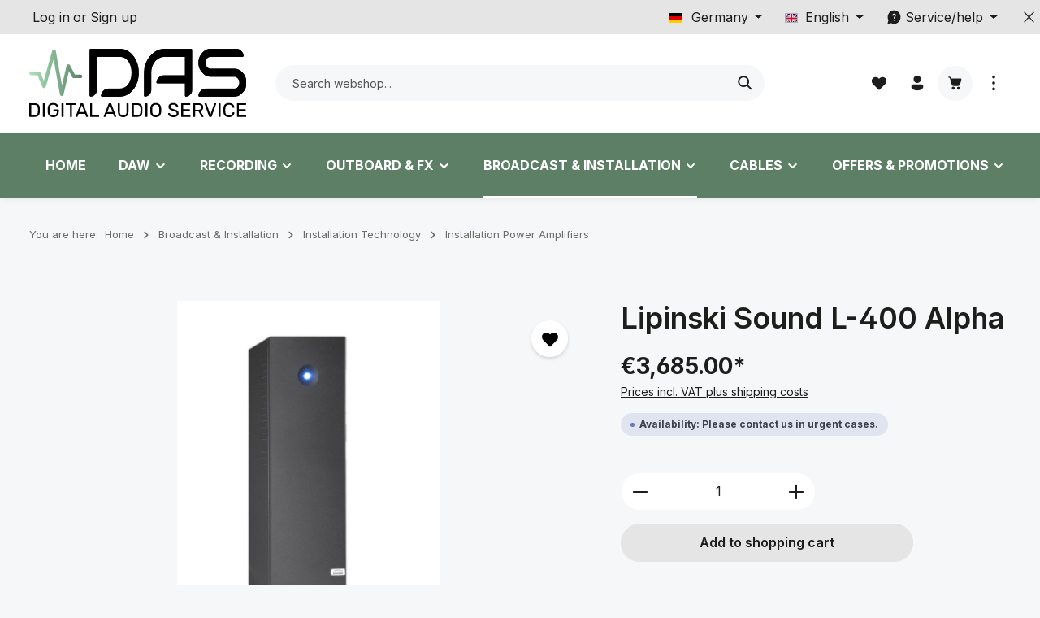

--- FILE ---
content_type: text/html; charset=UTF-8
request_url: https://digitalaudioservice.com/Lipinski-Sound-L-400-Alpha/LipinskiL400SubAmp
body_size: 47207
content:
<!DOCTYPE html>
<html lang="en-GB"
      itemscope="itemscope"
      itemtype="https://schema.org/WebPage">


    
                            
    <head>
                                    <meta charset="utf-8">
            
                            <meta name="viewport"
                      content="width=device-width, initial-scale=1, shrink-to-fit=no">
            
                            <meta name="author"
                      content="">
                <meta name="robots"
                      content="index,follow">
                <meta name="revisit-after"
                      content="15 days">
                <meta name="keywords"
                      content="">
                <meta name="description"
                      content="This is the newest Series Alpha power amplifier using new Class AAB technology. Lipinski power amplifiers are dual topology, which means there are two separate power amplifiers Inside.The L-400 Alpha subwoofer amplifier works in parallel mode, which sign…">
            
                <meta property="og:type"
          content="product">
    <meta property="og:site_name"
          content="Digital Audio Service Onlineshop">
    <meta property="og:url"
          content="https://digitalaudioservice.com/Lipinski-Sound-L-400-Alpha/LipinskiL400SubAmp">
    <meta property="og:title"
          content="Lipinski Sound L-400 Alpha | LipinskiL400SubAmp">

    <meta property="og:description"
          content="This is the newest Series Alpha power amplifier using new Class AAB technology. Lipinski power amplifiers are dual topology, which means there are two separate power amplifiers Inside.The L-400 Alpha subwoofer amplifier works in parallel mode, which sign…">
    <meta property="og:image"
          content="https://digitalaudioservice.com/media/d8/10/9f/1700842785/lipinski-sound-l-400-alpha-01.jpeg?ts=1700842785">

            <meta property="product:brand"
              content="Lipinski Sound">
    
            <meta property="product:price:amount"
          content="3685">
    <meta property="product:price:currency"
          content="EUR">
    <meta property="product:product_link"
          content="https://digitalaudioservice.com/Lipinski-Sound-L-400-Alpha/LipinskiL400SubAmp">

    <meta name="twitter:card"
          content="product">
    <meta name="twitter:site"
          content="Digital Audio Service Onlineshop">
    <meta name="twitter:title"
          content="Lipinski Sound L-400 Alpha | LipinskiL400SubAmp">
    <meta name="twitter:description"
          content="This is the newest Series Alpha power amplifier using new Class AAB technology. Lipinski power amplifiers are dual topology, which means there are two separate power amplifiers Inside.The L-400 Alpha subwoofer amplifier works in parallel mode, which sign…">
    <meta name="twitter:image"
          content="https://digitalaudioservice.com/media/d8/10/9f/1700842785/lipinski-sound-l-400-alpha-01.jpeg?ts=1700842785">

                            <meta itemprop="copyrightHolder"
                      content="Digital Audio Service Onlineshop">
                <meta itemprop="copyrightYear"
                      content="">
                <meta itemprop="isFamilyFriendly"
                      content="true">
                <meta itemprop="image"
                      content="https://digitalaudioservice.com/media/ab/2f/2a/1755702008/das_logo_2025_an.svg?ts=1755702008">
            
                        <meta name="theme-color"
              content="#ffffff">
    
                                                
                    <link rel="icon" href="https://digitalaudioservice.com/media/06/b8/bf/1755702056/das_icon_2025.svg?ts=1755702056">
        
                                <link rel="apple-touch-icon"
                  href="https://digitalaudioservice.com/media/06/b8/bf/1755702056/das_icon_2025.svg?ts=1755702056">
                    
            
    
    <link rel="canonical" href="https://digitalaudioservice.com/Lipinski-Sound-L-400-Alpha/LipinskiL400SubAmp">

                    <title itemprop="name">Lipinski Sound L-400 Alpha | LipinskiL400SubAmp</title>
        
                                                                            <link rel="stylesheet"
                      href="https://digitalaudioservice.com/theme/fca98352641dbe9c892770d248cd48e3/css/all.css?1768324118">
                                    

                
                        <style data-plugin="zenitGravityCustomCss">body {
    background-image: none;
}

/*.mid-block div.cms-element-text {
    background: rgba(255,255,255,0.7);
    min-height: 200px;
}
.image-slider-controls-prev .icon, .image-slider-controls-next .icon {
    color: #000;
}
.image-slider-controls-next.is-nav-next-inside,
.image-slider-controls-next.is-nav-next-outside {
    right: 20px !important;
}
.image-slider-controls-next.is-nav-prev-inside,
.image-slider-controls-prev.is-nav-prev-outside {
    left: 20px !important;
}*/</style>
            
                                
    
    <script src="https://web.cmp.usercentrics.eu/modules/autoblocker.js"></script>
    <script id="usercentrics-cmp" src="https://web.cmp.usercentrics.eu/ui/loader.js" data-settings-id="ErBqpQdAl4ltVM" async></script>
            
                
    <script>
        window.features = {"V6_5_0_0":true,"v6.5.0.0":true,"V6_6_0_0":true,"v6.6.0.0":true,"V6_7_0_0":false,"v6.7.0.0":false,"V6_8_0_0":false,"v6.8.0.0":false,"ADDRESS_SELECTION_REWORK":false,"address.selection.rework":false,"DISABLE_VUE_COMPAT":false,"disable.vue.compat":false,"ACCESSIBILITY_TWEAKS":false,"accessibility.tweaks":false,"ADMIN_VITE":false,"admin.vite":false,"TELEMETRY_METRICS":false,"telemetry.metrics":false,"PERFORMANCE_TWEAKS":false,"performance.tweaks":false,"CACHE_REWORK":false,"cache.rework":false,"PAYPAL_SETTINGS_TWEAKS":false,"paypal.settings.tweaks":false};
    </script>
        

                
                            <script nonce="mnRQxO1hvbY=">
        dataLayer = window.dataLayer || [];
                dataLayer.push({ ecommerce: null });
                dataLayer.push({"pageTitle":"Lipinski Sound L-400 Alpha | LipinskiL400SubAmp","pageSubCategory":"","pageCategoryID":"","pageSubCategoryID":"","pageCountryCode":"en-GB","pageLanguageCode":"English","pageVersion":1,"pageTestVariation":"1","pageValue":1,"pageAttributes":"1","pageCategory":"Product","productID":"018c01d2e04973d6bc0753a86919017f","parentProductID":null,"productName":"Lipinski Sound L-400 Alpha","productPrice":"3685.00","productEAN":"","productSku":"LipinskiL400SubAmp","productManufacturerNumber":"","productCategory":"Installation Power Amplifiers","productCategoryID":"018a8f1b7ea177a2a17c558c3fff0748","productCurrency":"EUR","visitorLoginState":"Logged Out","visitorType":"NOT LOGGED IN","visitorLifetimeValue":0,"visitorExistingCustomer":"No"});
                        dataLayer.push({"event":"view_item","ecommerce":{"currency":"EUR","value":3685,"items":[{"item_name":"Lipinski Sound L-400 Alpha","item_id":"LipinskiL400SubAmp","price":3685,"index":0,"item_list_name":"Category","quantity":1,"item_category":"Installation Power Amplifiers","item_category2":"Installation Technology","item_category3":"Broadcast & Installation","item_list_id":"018a8f1b7ea177a2a17c558c3fff0748","item_brand":"Lipinski Sound"}]}});
                                                                            var dtgsConsentHandler = 'other';
    </script>
            
                        
    <script nonce="mnRQxO1hvbY=">
        (function e(){window.document.$emitter&&typeof window.document.$emitter.subscribe==="function"?window.document.$emitter.subscribe("CookieConfiguration_Update",t=>{t&&t.detail&&Object.prototype.hasOwnProperty.call(t.detail,"dtgsAllowGtmTracking")&&window.location.reload()}):setTimeout(e,100)})();
    </script>

            <script nonce="mnRQxO1hvbY=">
            window.dataLayer = window.dataLayer || [];
            var loadGTM = function(w,d,s,l,i){w[l]=w[l]||[];w[l].push({'gtm.start':
                    new Date().getTime(),event:'gtm.js'});var f=d.getElementsByTagName(s)[0],
                j=d.createElement(s),dl=l!='dataLayer'?'&l='+l:'';j.async=true;j.src=
                'https://www.googletagmanager.com/gtm.js?id='+i+dl;var n=d.querySelector('[nonce]');
            n&&j.setAttribute('nonce',n.nonce||n.getAttribute('nonce'));f.parentNode.insertBefore(j,f);
                    };
                            loadGTM(window,document,'script','dataLayer','GTM-P8GVRP5');
                    </script>
                
    <script>
        window.dtgsGtmConsentCookieName = 'dtgsAllowGtmTracking';
        window.dtgsGtmCustomServices = [];
    </script>

                                        
                <script nonce="mnRQxO1hvbY=">
            window.dataLayer = window.dataLayer || [];
            function gtag() { dataLayer.push(arguments); }

            (() => {
                // Always set a default consent for consent mode v2
                gtag('consent', 'default', {
                    'ad_user_data': 'granted',
                    'ad_storage': 'granted',
                    'ad_personalization': 'granted',
                    'analytics_storage': 'granted'
                });
            })();
        </script>
    

    <!-- Shopware Analytics -->
    <script>
        window.shopwareAnalytics = {
            trackingId: '',
            merchantConsent: true,
            debug: false,
            storefrontController: 'Product',
            storefrontAction: 'index',
            storefrontRoute: 'frontend.detail.page',
            storefrontCmsPageType:  'product_detail' ,
        };
    </script>
    <!-- End Shopware Analytics -->
        

                
                
                            
        
        
                            
                                                                                                        
                                        



                            
            <script type="text/javascript"
                                src='https://www.google.com/recaptcha/api.js?render=6LdReHkpAAAAABwMrJHa4UFN-fcC8tbeUocfF3zS'
                defer></script>
        <script>
                                        window.googleReCaptchaV3Active = true;
                    </script>
            
                
                                    <script>
                    window.useDefaultCookieConsent = true;
                </script>
                    
                                    <script>
                window.activeNavigationId = '018a8f1b7ea177a2a17c558c3fff0748';
                window.router = {
                    'frontend.cart.offcanvas': '/checkout/offcanvas',
                    'frontend.cookie.offcanvas': '/cookie/offcanvas',
                    'frontend.checkout.finish.page': '/checkout/finish',
                    'frontend.checkout.info': '/widgets/checkout/info',
                    'frontend.menu.offcanvas': '/widgets/menu/offcanvas',
                    'frontend.cms.page': '/widgets/cms',
                    'frontend.cms.navigation.page': '/widgets/cms/navigation',
                    'frontend.account.addressbook': '/widgets/account/address-book',
                    'frontend.country.country-data': '/country/country-state-data',
                    'frontend.app-system.generate-token': '/app-system/Placeholder/generate-token',
                    };
                window.salesChannelId = '018a75cf647e7281a28d446288fed237';
            </script>
        

    <script>
        window.router['frontend.shopware_analytics.customer.data'] = '/storefront/script/shopware-analytics-customer'
    </script>

                                <script>
                
                window.breakpoints = {"xs":0,"sm":576,"md":768,"lg":992,"xl":1200,"xxl":1400};
            </script>
        
                                    <script>
                    window.customerLoggedInState = 0;

                    window.wishlistEnabled = 1;
                </script>
                    
                        
                            <script>
                window.themeAssetsPublicPath = 'https://digitalaudioservice.com/theme/018d1d6a56dc72b2bf819f4ac7638fdf/assets/';
            </script>
        
                        
    <script>
        window.validationMessages = {"required":"Input should not be empty.","email":"Invalid email address. Email addresses must use the format \"user@example.com\".","confirmation":"Confirmation field does not match.","minLength":"Input is too short."};
    </script>
        
                                                            <script>
                        window.themeJsPublicPath = 'https://digitalaudioservice.com/theme/fca98352641dbe9c892770d248cd48e3/js/';
                    </script>
                                            <script type="text/javascript" src="https://digitalaudioservice.com/theme/fca98352641dbe9c892770d248cd48e3/js/storefront/storefront.js?1768324118" defer></script>
                                            <script type="text/javascript" src="https://digitalaudioservice.com/theme/fca98352641dbe9c892770d248cd48e3/js/swag-pay-pal/swag-pay-pal.js?1768324118" defer></script>
                                            <script type="text/javascript" src="https://digitalaudioservice.com/theme/fca98352641dbe9c892770d248cd48e3/js/dtgs-google-tag-manager-sw6/dtgs-google-tag-manager-sw6.js?1768324118" defer></script>
                                            <script type="text/javascript" src="https://digitalaudioservice.com/theme/fca98352641dbe9c892770d248cd48e3/js/acris-shop-switch-c-s/acris-shop-switch-c-s.js?1768324118" defer></script>
                                            <script type="text/javascript" src="https://digitalaudioservice.com/theme/fca98352641dbe9c892770d248cd48e3/js/klarna-payment/klarna-payment.js?1768324118" defer></script>
                                            <script type="text/javascript" src="https://digitalaudioservice.com/theme/fca98352641dbe9c892770d248cd48e3/js/swag-analytics/swag-analytics.js?1768324118" defer></script>
                                            <script type="text/javascript" src="https://digitalaudioservice.com/theme/fca98352641dbe9c892770d248cd48e3/js/zenit-platform-gravity/zenit-platform-gravity.js?1768324118" defer></script>
                                                        

    
    
        </head>

    <body class="is-ctl-product is-act-index has-product-actions has-marketing-slider has-pw-toggle has-lbl-floating is-cms is-lo-full-width-boxed is-tb-collapsible is-srch-default is-mn-offcanvas-lg">

            
                
    
    
            <div id="page-top" class="skip-to-content bg-primary-subtle text-primary-emphasis overflow-hidden" tabindex="-1">
            <div class="container skip-to-content-container d-flex justify-content-center visually-hidden-focusable">
                                                                                        <a href="#content-main" class="skip-to-content-link d-inline-flex text-decoration-underline m-1 p-2 fw-bold gap-2">
                                Skip to main content
                            </a>
                                            
                                    
            <a href="#header-main-search-input"
           class="skip-to-content-link d-inline-flex text-decoration-underline m-1 p-2 fw-bold gap-2 d-none d-sm-block">
            Skip to search
        </a>
    
                                    
            <a href="#main-navigation-menu" class="skip-to-content-link d-inline-flex text-decoration-underline m-1 p-2 fw-bold gap-2 d-none d-xl-block">
            Skip to main navigation
        </a>
                                </div>
        </div>
        
    
                
                
    
                    <noscript class="noscript-main">
                
    <div role="alert"
         aria-live="polite"
                  class="alert alert-info alert-has-icon">
                                                                        
                                                                            
                                    
                <span class="icon icon-info" aria-hidden="true">
                                        <svg xmlns="http://www.w3.org/2000/svg" xmlns:xlink="http://www.w3.org/1999/xlink" width="24" height="24" viewBox="0 0 24 24"><defs><path d="M12 7c.5523 0 1 .4477 1 1s-.4477 1-1 1-1-.4477-1-1 .4477-1 1-1zm1 9c0 .5523-.4477 1-1 1s-1-.4477-1-1v-5c0-.5523.4477-1 1-1s1 .4477 1 1v5zm11-4c0 6.6274-5.3726 12-12 12S0 18.6274 0 12 5.3726 0 12 0s12 5.3726 12 12zM12 2C6.4772 2 2 6.4772 2 12s4.4772 10 10 10 10-4.4772 10-10S17.5228 2 12 2z" id="icons-default-info" /></defs><use xlink:href="#icons-default-info" fill="#758CA3" fill-rule="evenodd" /></svg>
                    </span>
    
                                                        
                                    
                    <div class="alert-content-container">
                                                    
                                                        <div class="alert-content">                                                    To be able to use the full range of Shopware 6, we recommend activating Javascript in your browser.
                                                                </div>                
                                                                </div>
            </div>
            </noscript>
        
    
    <!-- Google Tag Manager Noscript -->
            <noscript class="noscript-gtm">
            <iframe src="https://www.googletagmanager.com/ns.html?id=GTM-P8GVRP5"
                    height="0"
                    width="0"
                    style="display:none;visibility:hidden">
            </iframe>
        </noscript>
        <!-- End Google Tag Manager Noscript -->


                
    <div class="page-wrapper">

                                                            
    
                                                                                                                                                        
                                                                                                                                                                                                                                                        
                                                                            
                                        
                                
                                                                                                                                                
                                                        
                                
                                                    
                                                                                
                                                
                                
                
                
                
                
                                
                                                
                                                                                                    
                                
                
    
                <header class="header-main header-multi-line header-single-line-mobile header-logo-left"
                        data-zen-sticky-header="true"
                        data-zen-sticky-header-options="{&quot;viewports&quot;:[&quot;XXL&quot;,&quot;XS&quot;,&quot;SM&quot;,&quot;MD&quot;,&quot;LG&quot;,&quot;XL&quot;],&quot;scrollOffset&quot;:&quot;&quot;,&quot;autoHide&quot;:true}"
                                                    data-zen-header-tooltips="true"
                            data-zen-header-tooltips-options="{&quot;tooltipPlacement&quot;:&quot;top&quot;}"
                        >
                    <div class="header-inner">
                                                                                                                        
                                            <div class="collapse show"
                     id="topBarCollapse"
                     tabindex="-1">
                    
        
                        
                
    
                
    <div class="top-bar">
        <div class="container">
                                                            <nav class="top-bar-nav"
                         aria-label="Shop settings">
                                                                                        <div class="top-bar-nav-item top-bar-login-register d-none d-lg-flex">
            <span class="top-bar-login">
                            <a href="/account/login"
                   title="Log in"
                   class="top-bar-login-item">
                    Log in
                </a>
                    </span>
        <span>or</span>
        <span class="top-bar-register">
                            <a href="/account/login"
                   title="Sign up"
                   class="top-bar-register-item">
                    Sign up
                </a>
                    </span>
        </div>
                                                    
                                                                                    <div class="top-bar-nav-item top-bar-marketing">
                                        
        
                        
                            <div class="text-slider"
                     data-zen-text-slider="true"
                     data-zen-text-slider-options="{&quot;interval&quot;:4000}"
                                     >

                                            <div class="text-items text-slider-items"
                             >
                            
                                                                    <div class="text-item text-slider-item">
                                        <span class="item-entry">
                                                                                            <a href="tel:+494047113480">Tel: +49 (0)40-4711 348 0 </a>
                                                                                    </span>
                                    </div>
                                
                                                    </div>
                                    </div>

                                                                                                            </div>
                                                    
                                                    <div class="top-bar-nav-item top-bar-navigation-group d-none d-lg-flex">
                                                                                                                                                                                                                <div class="top-bar-nav-item top-bar-country-container top-bar-country-top-bar"
                 id="acris-shop-switch-header-direct-top-bar"
                 data-acris-shop-switch-header="true"
                 data-acris-shop-switch-header-options='{&quot;saveConfigurationUrl&quot;:&quot;\/acris-shop-switch\/save-configuration&quot;,&quot;integrationType&quot;:&quot;direct&quot;,&quot;currentDomainId&quot;:&quot;018d36fbcf307bef92c80056bb994f52&quot;,&quot;componentPosition&quot;:&quot;top-bar&quot;}'
                 data-currentdomainurl="https://digitalaudioservice.com/Lipinski-Sound-L-400-Alpha/LipinskiL400SubAmp"
                 data-currentmodalclosetype="only_close"
                 data-externaldomains="[]">
                                            
                    <div class="countries-menu dropdown">
                <button class="btn dropdown-toggle top-bar-nav-btn"
                        type="button"
                        id="countriesDropdown-top-bar"
                        data-bs-toggle="dropdown"
                        aria-haspopup="true"
                        aria-expanded="false">
                    <div
                        id="shop-switch-header-active-country-flag-top-bar"
                        class="top-bar top-bar-list-icon shop-switch-header-active-country-flag language-flag country-de language-de"
                        style="border: none;"></div>
                    <span
                        id="shop-switch-header-active-country-name-top-bar"
                        class="top-bar-nav-text shop-switch-header-active-country-name">Germany</span>
                </button>
                                    <div class="top-bar-list dropdown-menu dropdown-menu-right"
                         aria-labelledby="countriesDropdown-top-bar">
                                                    <div
                                class="top-bar-list-item dropdown-item acris-show-switch-country-selector  item-checked"
                                title="Germany">
                                                                    <label class="top-bar-list-label acris-show-switch-country-selector-input"
                                           for="top-bar-018a75c94e247246b88bea4c576b712b">
                                        <input id="top-bar-018a75c94e247246b88bea4c576b712b"
                                               class="js-offcanvas-close top-bar-list-radio"
                                               value="https://digitalaudioservice.de/Lipinski-Sound-L-400-Alpha/LipinskiL400SubAmp"
                                               data-domainCountryName="Germany"
                                               data-domainCountryIso="DE"
                                               data-domainCountryPosition="top-bar"
                                               data-domainurls='["https://digitalaudioservice.de/Lipinski-Sound-L-400-Alpha/LipinskiL400SubAmp"]'
                                               data-countryid="018a75c94e247246b88bea4c576b712b"                                               name="languageId"
                                               type="radio"
                                             checked>
                                        <div class="top-bar-list-icon language-flag country-de language-de"
                                            style="border: none;"></div>
                                        Germany
                                    </label>
                                                            </div>
                                                    <div
                                class="top-bar-list-item dropdown-item acris-show-switch-country-selector "
                                title="United Kingdom">
                                                                    <label class="top-bar-list-label acris-show-switch-country-selector-input"
                                           for="top-bar-018a75c94e337044a550e51da0201ed2">
                                        <input id="top-bar-018a75c94e337044a550e51da0201ed2"
                                               class="js-offcanvas-close top-bar-list-radio"
                                               value="https://digitalaudioservice.com/Lipinski-Sound-L-400-Alpha/LipinskiL400SubAmp"
                                               data-domainCountryName="United Kingdom"
                                               data-domainCountryIso="GB"
                                               data-domainCountryPosition="top-bar"
                                               data-domainurls='["https://digitalaudioservice.com/Lipinski-Sound-L-400-Alpha/LipinskiL400SubAmp"]'
                                               data-countryid="018a75c94e337044a550e51da0201ed2"                                               name="languageId"
                                               type="radio"
                                            >
                                        <div class="top-bar-list-icon language-flag country-gb language-gb"
                                            style="border: none;"></div>
                                        United Kingdom
                                    </label>
                                                            </div>
                                                    <div
                                class="top-bar-list-item dropdown-item acris-show-switch-country-selector "
                                title="Afghanistan">
                                                                    <label class="top-bar-list-label acris-show-switch-country-selector-input"
                                           for="top-bar-018a75c96503736b8165069ddb947162">
                                        <input id="top-bar-018a75c96503736b8165069ddb947162"
                                               class="js-offcanvas-close top-bar-list-radio"
                                               value="https://digitalaudioservice.com/Lipinski-Sound-L-400-Alpha/LipinskiL400SubAmp"
                                               data-domainCountryName="Afghanistan"
                                               data-domainCountryIso="AF"
                                               data-domainCountryPosition="top-bar"
                                               data-domainurls='["https://digitalaudioservice.com/Lipinski-Sound-L-400-Alpha/LipinskiL400SubAmp"]'
                                               data-countryid="018a75c96503736b8165069ddb947162"                                               name="languageId"
                                               type="radio"
                                            >
                                        <div class="top-bar-list-icon language-flag country-af language-af"
                                            style="border: none;"></div>
                                        Afghanistan
                                    </label>
                                                            </div>
                                                    <div
                                class="top-bar-list-item dropdown-item acris-show-switch-country-selector "
                                title="Albania">
                                                                    <label class="top-bar-list-label acris-show-switch-country-selector-input"
                                           for="top-bar-018a75c96505703fb7029f361d2832cf">
                                        <input id="top-bar-018a75c96505703fb7029f361d2832cf"
                                               class="js-offcanvas-close top-bar-list-radio"
                                               value="https://digitalaudioservice.com/Lipinski-Sound-L-400-Alpha/LipinskiL400SubAmp"
                                               data-domainCountryName="Albania"
                                               data-domainCountryIso="AL"
                                               data-domainCountryPosition="top-bar"
                                               data-domainurls='["https://digitalaudioservice.com/Lipinski-Sound-L-400-Alpha/LipinskiL400SubAmp"]'
                                               data-countryid="018a75c96505703fb7029f361d2832cf"                                               name="languageId"
                                               type="radio"
                                            >
                                        <div class="top-bar-list-icon language-flag country-al language-al"
                                            style="border: none;"></div>
                                        Albania
                                    </label>
                                                            </div>
                                                    <div
                                class="top-bar-list-item dropdown-item acris-show-switch-country-selector "
                                title="Algeria">
                                                                    <label class="top-bar-list-label acris-show-switch-country-selector-input"
                                           for="top-bar-018a75c965067283b75988cfdc8c2f15">
                                        <input id="top-bar-018a75c965067283b75988cfdc8c2f15"
                                               class="js-offcanvas-close top-bar-list-radio"
                                               value="https://digitalaudioservice.com/Lipinski-Sound-L-400-Alpha/LipinskiL400SubAmp"
                                               data-domainCountryName="Algeria"
                                               data-domainCountryIso="DZ"
                                               data-domainCountryPosition="top-bar"
                                               data-domainurls='["https://digitalaudioservice.com/Lipinski-Sound-L-400-Alpha/LipinskiL400SubAmp"]'
                                               data-countryid="018a75c965067283b75988cfdc8c2f15"                                               name="languageId"
                                               type="radio"
                                            >
                                        <div class="top-bar-list-icon language-flag country-dz language-dz"
                                            style="border: none;"></div>
                                        Algeria
                                    </label>
                                                            </div>
                                                    <div
                                class="top-bar-list-item dropdown-item acris-show-switch-country-selector "
                                title="American Samoa">
                                                                    <label class="top-bar-list-label acris-show-switch-country-selector-input"
                                           for="top-bar-018a75c965067283b75988cfdcbcfd49">
                                        <input id="top-bar-018a75c965067283b75988cfdcbcfd49"
                                               class="js-offcanvas-close top-bar-list-radio"
                                               value="https://digitalaudioservice.com/Lipinski-Sound-L-400-Alpha/LipinskiL400SubAmp"
                                               data-domainCountryName="American Samoa"
                                               data-domainCountryIso="AS"
                                               data-domainCountryPosition="top-bar"
                                               data-domainurls='["https://digitalaudioservice.com/Lipinski-Sound-L-400-Alpha/LipinskiL400SubAmp"]'
                                               data-countryid="018a75c965067283b75988cfdcbcfd49"                                               name="languageId"
                                               type="radio"
                                            >
                                        <div class="top-bar-list-icon language-flag country-as language-as"
                                            style="border: none;"></div>
                                        American Samoa
                                    </label>
                                                            </div>
                                                    <div
                                class="top-bar-list-item dropdown-item acris-show-switch-country-selector "
                                title="Andorra">
                                                                    <label class="top-bar-list-label acris-show-switch-country-selector-input"
                                           for="top-bar-018a75c96507704eb7bb4dd52995bf5d">
                                        <input id="top-bar-018a75c96507704eb7bb4dd52995bf5d"
                                               class="js-offcanvas-close top-bar-list-radio"
                                               value="https://digitalaudioservice.com/Lipinski-Sound-L-400-Alpha/LipinskiL400SubAmp"
                                               data-domainCountryName="Andorra"
                                               data-domainCountryIso="AD"
                                               data-domainCountryPosition="top-bar"
                                               data-domainurls='["https://digitalaudioservice.com/Lipinski-Sound-L-400-Alpha/LipinskiL400SubAmp"]'
                                               data-countryid="018a75c96507704eb7bb4dd52995bf5d"                                               name="languageId"
                                               type="radio"
                                            >
                                        <div class="top-bar-list-icon language-flag country-ad language-ad"
                                            style="border: none;"></div>
                                        Andorra
                                    </label>
                                                            </div>
                                                    <div
                                class="top-bar-list-item dropdown-item acris-show-switch-country-selector "
                                title="Angola">
                                                                    <label class="top-bar-list-label acris-show-switch-country-selector-input"
                                           for="top-bar-018a75c965087387a3844560fc6cd8c8">
                                        <input id="top-bar-018a75c965087387a3844560fc6cd8c8"
                                               class="js-offcanvas-close top-bar-list-radio"
                                               value="https://digitalaudioservice.com/Lipinski-Sound-L-400-Alpha/LipinskiL400SubAmp"
                                               data-domainCountryName="Angola"
                                               data-domainCountryIso="AO"
                                               data-domainCountryPosition="top-bar"
                                               data-domainurls='["https://digitalaudioservice.com/Lipinski-Sound-L-400-Alpha/LipinskiL400SubAmp"]'
                                               data-countryid="018a75c965087387a3844560fc6cd8c8"                                               name="languageId"
                                               type="radio"
                                            >
                                        <div class="top-bar-list-icon language-flag country-ao language-ao"
                                            style="border: none;"></div>
                                        Angola
                                    </label>
                                                            </div>
                                                    <div
                                class="top-bar-list-item dropdown-item acris-show-switch-country-selector "
                                title="Anguilla">
                                                                    <label class="top-bar-list-label acris-show-switch-country-selector-input"
                                           for="top-bar-018a75c96509711c806e70b350e622a3">
                                        <input id="top-bar-018a75c96509711c806e70b350e622a3"
                                               class="js-offcanvas-close top-bar-list-radio"
                                               value="https://digitalaudioservice.com/Lipinski-Sound-L-400-Alpha/LipinskiL400SubAmp"
                                               data-domainCountryName="Anguilla"
                                               data-domainCountryIso="AI"
                                               data-domainCountryPosition="top-bar"
                                               data-domainurls='["https://digitalaudioservice.com/Lipinski-Sound-L-400-Alpha/LipinskiL400SubAmp"]'
                                               data-countryid="018a75c96509711c806e70b350e622a3"                                               name="languageId"
                                               type="radio"
                                            >
                                        <div class="top-bar-list-icon language-flag country-ai language-ai"
                                            style="border: none;"></div>
                                        Anguilla
                                    </label>
                                                            </div>
                                                    <div
                                class="top-bar-list-item dropdown-item acris-show-switch-country-selector "
                                title="Antarctica">
                                                                    <label class="top-bar-list-label acris-show-switch-country-selector-input"
                                           for="top-bar-018a75c96509711c806e70b35168b6d5">
                                        <input id="top-bar-018a75c96509711c806e70b35168b6d5"
                                               class="js-offcanvas-close top-bar-list-radio"
                                               value="https://digitalaudioservice.com/Lipinski-Sound-L-400-Alpha/LipinskiL400SubAmp"
                                               data-domainCountryName="Antarctica"
                                               data-domainCountryIso="AQ"
                                               data-domainCountryPosition="top-bar"
                                               data-domainurls='["https://digitalaudioservice.com/Lipinski-Sound-L-400-Alpha/LipinskiL400SubAmp"]'
                                               data-countryid="018a75c96509711c806e70b35168b6d5"                                               name="languageId"
                                               type="radio"
                                            >
                                        <div class="top-bar-list-icon language-flag country-aq language-aq"
                                            style="border: none;"></div>
                                        Antarctica
                                    </label>
                                                            </div>
                                                    <div
                                class="top-bar-list-item dropdown-item acris-show-switch-country-selector "
                                title="Antigua and Barbuda">
                                                                    <label class="top-bar-list-label acris-show-switch-country-selector-input"
                                           for="top-bar-018a75c9650a7240ae9b6f1e14fc5002">
                                        <input id="top-bar-018a75c9650a7240ae9b6f1e14fc5002"
                                               class="js-offcanvas-close top-bar-list-radio"
                                               value="https://digitalaudioservice.com/Lipinski-Sound-L-400-Alpha/LipinskiL400SubAmp"
                                               data-domainCountryName="Antigua and Barbuda"
                                               data-domainCountryIso="AG"
                                               data-domainCountryPosition="top-bar"
                                               data-domainurls='["https://digitalaudioservice.com/Lipinski-Sound-L-400-Alpha/LipinskiL400SubAmp"]'
                                               data-countryid="018a75c9650a7240ae9b6f1e14fc5002"                                               name="languageId"
                                               type="radio"
                                            >
                                        <div class="top-bar-list-icon language-flag country-ag language-ag"
                                            style="border: none;"></div>
                                        Antigua and Barbuda
                                    </label>
                                                            </div>
                                                    <div
                                class="top-bar-list-item dropdown-item acris-show-switch-country-selector "
                                title="Arab Emirates">
                                                                    <label class="top-bar-list-label acris-show-switch-country-selector-input"
                                           for="top-bar-018a75c94ead72449f647f0ae6a8be44">
                                        <input id="top-bar-018a75c94ead72449f647f0ae6a8be44"
                                               class="js-offcanvas-close top-bar-list-radio"
                                               value="https://digitalaudioservice.com/Lipinski-Sound-L-400-Alpha/LipinskiL400SubAmp"
                                               data-domainCountryName="Arab Emirates"
                                               data-domainCountryIso="AE"
                                               data-domainCountryPosition="top-bar"
                                               data-domainurls='["https://digitalaudioservice.com/Lipinski-Sound-L-400-Alpha/LipinskiL400SubAmp"]'
                                               data-countryid="018a75c94ead72449f647f0ae6a8be44"                                               name="languageId"
                                               type="radio"
                                            >
                                        <div class="top-bar-list-icon language-flag country-ae language-ae"
                                            style="border: none;"></div>
                                        Arab Emirates
                                    </label>
                                                            </div>
                                                    <div
                                class="top-bar-list-item dropdown-item acris-show-switch-country-selector "
                                title="Argentina">
                                                                    <label class="top-bar-list-label acris-show-switch-country-selector-input"
                                           for="top-bar-018a75c9650b732e9277d5395ab478f0">
                                        <input id="top-bar-018a75c9650b732e9277d5395ab478f0"
                                               class="js-offcanvas-close top-bar-list-radio"
                                               value="https://digitalaudioservice.com/Lipinski-Sound-L-400-Alpha/LipinskiL400SubAmp"
                                               data-domainCountryName="Argentina"
                                               data-domainCountryIso="AR"
                                               data-domainCountryPosition="top-bar"
                                               data-domainurls='["https://digitalaudioservice.com/Lipinski-Sound-L-400-Alpha/LipinskiL400SubAmp"]'
                                               data-countryid="018a75c9650b732e9277d5395ab478f0"                                               name="languageId"
                                               type="radio"
                                            >
                                        <div class="top-bar-list-icon language-flag country-ar language-ar"
                                            style="border: none;"></div>
                                        Argentina
                                    </label>
                                                            </div>
                                                    <div
                                class="top-bar-list-item dropdown-item acris-show-switch-country-selector "
                                title="Armenia">
                                                                    <label class="top-bar-list-label acris-show-switch-country-selector-input"
                                           for="top-bar-018a75c9650c704dbcbe363527efb242">
                                        <input id="top-bar-018a75c9650c704dbcbe363527efb242"
                                               class="js-offcanvas-close top-bar-list-radio"
                                               value="https://digitalaudioservice.com/Lipinski-Sound-L-400-Alpha/LipinskiL400SubAmp"
                                               data-domainCountryName="Armenia"
                                               data-domainCountryIso="AM"
                                               data-domainCountryPosition="top-bar"
                                               data-domainurls='["https://digitalaudioservice.com/Lipinski-Sound-L-400-Alpha/LipinskiL400SubAmp"]'
                                               data-countryid="018a75c9650c704dbcbe363527efb242"                                               name="languageId"
                                               type="radio"
                                            >
                                        <div class="top-bar-list-icon language-flag country-am language-am"
                                            style="border: none;"></div>
                                        Armenia
                                    </label>
                                                            </div>
                                                    <div
                                class="top-bar-list-item dropdown-item acris-show-switch-country-selector "
                                title="Aruba">
                                                                    <label class="top-bar-list-label acris-show-switch-country-selector-input"
                                           for="top-bar-018a75c9650d720bbdf83d31a9c248d5">
                                        <input id="top-bar-018a75c9650d720bbdf83d31a9c248d5"
                                               class="js-offcanvas-close top-bar-list-radio"
                                               value="https://digitalaudioservice.com/Lipinski-Sound-L-400-Alpha/LipinskiL400SubAmp"
                                               data-domainCountryName="Aruba"
                                               data-domainCountryIso="AW"
                                               data-domainCountryPosition="top-bar"
                                               data-domainurls='["https://digitalaudioservice.com/Lipinski-Sound-L-400-Alpha/LipinskiL400SubAmp"]'
                                               data-countryid="018a75c9650d720bbdf83d31a9c248d5"                                               name="languageId"
                                               type="radio"
                                            >
                                        <div class="top-bar-list-icon language-flag country-aw language-aw"
                                            style="border: none;"></div>
                                        Aruba
                                    </label>
                                                            </div>
                                                    <div
                                class="top-bar-list-item dropdown-item acris-show-switch-country-selector "
                                title="Australia">
                                                                    <label class="top-bar-list-label acris-show-switch-country-selector-input"
                                           for="top-bar-018a75c94eb2728ba934fb7724ef411c">
                                        <input id="top-bar-018a75c94eb2728ba934fb7724ef411c"
                                               class="js-offcanvas-close top-bar-list-radio"
                                               value="https://digitalaudioservice.com/Lipinski-Sound-L-400-Alpha/LipinskiL400SubAmp"
                                               data-domainCountryName="Australia"
                                               data-domainCountryIso="AU"
                                               data-domainCountryPosition="top-bar"
                                               data-domainurls='["https://digitalaudioservice.com/Lipinski-Sound-L-400-Alpha/LipinskiL400SubAmp"]'
                                               data-countryid="018a75c94eb2728ba934fb7724ef411c"                                               name="languageId"
                                               type="radio"
                                            >
                                        <div class="top-bar-list-icon language-flag country-au language-au"
                                            style="border: none;"></div>
                                        Australia
                                    </label>
                                                            </div>
                                                    <div
                                class="top-bar-list-item dropdown-item acris-show-switch-country-selector "
                                title="Austria">
                                                                    <label class="top-bar-list-label acris-show-switch-country-selector-input"
                                           for="top-bar-018a75c94e95713b81a3f408e2487d70">
                                        <input id="top-bar-018a75c94e95713b81a3f408e2487d70"
                                               class="js-offcanvas-close top-bar-list-radio"
                                               value="https://digitalaudioservice.de/Lipinski-Sound-L-400-Alpha/LipinskiL400SubAmp"
                                               data-domainCountryName="Austria"
                                               data-domainCountryIso="AT"
                                               data-domainCountryPosition="top-bar"
                                               data-domainurls='["https://digitalaudioservice.de/Lipinski-Sound-L-400-Alpha/LipinskiL400SubAmp"]'
                                               data-countryid="018a75c94e95713b81a3f408e2487d70"                                               name="languageId"
                                               type="radio"
                                            >
                                        <div class="top-bar-list-icon language-flag country-at language-at"
                                            style="border: none;"></div>
                                        Austria
                                    </label>
                                                            </div>
                                                    <div
                                class="top-bar-list-item dropdown-item acris-show-switch-country-selector "
                                title="Azerbaijan">
                                                                    <label class="top-bar-list-label acris-show-switch-country-selector-input"
                                           for="top-bar-018a75c9650d720bbdf83d31aa1ec343">
                                        <input id="top-bar-018a75c9650d720bbdf83d31aa1ec343"
                                               class="js-offcanvas-close top-bar-list-radio"
                                               value="https://digitalaudioservice.com/Lipinski-Sound-L-400-Alpha/LipinskiL400SubAmp"
                                               data-domainCountryName="Azerbaijan"
                                               data-domainCountryIso="AZ"
                                               data-domainCountryPosition="top-bar"
                                               data-domainurls='["https://digitalaudioservice.com/Lipinski-Sound-L-400-Alpha/LipinskiL400SubAmp"]'
                                               data-countryid="018a75c9650d720bbdf83d31aa1ec343"                                               name="languageId"
                                               type="radio"
                                            >
                                        <div class="top-bar-list-icon language-flag country-az language-az"
                                            style="border: none;"></div>
                                        Azerbaijan
                                    </label>
                                                            </div>
                                                    <div
                                class="top-bar-list-item dropdown-item acris-show-switch-country-selector "
                                title="Bahamas">
                                                                    <label class="top-bar-list-label acris-show-switch-country-selector-input"
                                           for="top-bar-018a75c9650e729b93dc49b356def2ca">
                                        <input id="top-bar-018a75c9650e729b93dc49b356def2ca"
                                               class="js-offcanvas-close top-bar-list-radio"
                                               value="https://digitalaudioservice.com/Lipinski-Sound-L-400-Alpha/LipinskiL400SubAmp"
                                               data-domainCountryName="Bahamas"
                                               data-domainCountryIso="BS"
                                               data-domainCountryPosition="top-bar"
                                               data-domainurls='["https://digitalaudioservice.com/Lipinski-Sound-L-400-Alpha/LipinskiL400SubAmp"]'
                                               data-countryid="018a75c9650e729b93dc49b356def2ca"                                               name="languageId"
                                               type="radio"
                                            >
                                        <div class="top-bar-list-icon language-flag country-bs language-bs"
                                            style="border: none;"></div>
                                        Bahamas
                                    </label>
                                                            </div>
                                                    <div
                                class="top-bar-list-item dropdown-item acris-show-switch-country-selector "
                                title="Bahrain">
                                                                    <label class="top-bar-list-label acris-show-switch-country-selector-input"
                                           for="top-bar-018a75c9650f722ba287413eb5763386">
                                        <input id="top-bar-018a75c9650f722ba287413eb5763386"
                                               class="js-offcanvas-close top-bar-list-radio"
                                               value="https://digitalaudioservice.com/Lipinski-Sound-L-400-Alpha/LipinskiL400SubAmp"
                                               data-domainCountryName="Bahrain"
                                               data-domainCountryIso="BH"
                                               data-domainCountryPosition="top-bar"
                                               data-domainurls='["https://digitalaudioservice.com/Lipinski-Sound-L-400-Alpha/LipinskiL400SubAmp"]'
                                               data-countryid="018a75c9650f722ba287413eb5763386"                                               name="languageId"
                                               type="radio"
                                            >
                                        <div class="top-bar-list-icon language-flag country-bh language-bh"
                                            style="border: none;"></div>
                                        Bahrain
                                    </label>
                                                            </div>
                                                    <div
                                class="top-bar-list-item dropdown-item acris-show-switch-country-selector "
                                title="Bangladesh">
                                                                    <label class="top-bar-list-label acris-show-switch-country-selector-input"
                                           for="top-bar-018a75c96510727e8e7da27fc6c8452c">
                                        <input id="top-bar-018a75c96510727e8e7da27fc6c8452c"
                                               class="js-offcanvas-close top-bar-list-radio"
                                               value="https://digitalaudioservice.com/Lipinski-Sound-L-400-Alpha/LipinskiL400SubAmp"
                                               data-domainCountryName="Bangladesh"
                                               data-domainCountryIso="BD"
                                               data-domainCountryPosition="top-bar"
                                               data-domainurls='["https://digitalaudioservice.com/Lipinski-Sound-L-400-Alpha/LipinskiL400SubAmp"]'
                                               data-countryid="018a75c96510727e8e7da27fc6c8452c"                                               name="languageId"
                                               type="radio"
                                            >
                                        <div class="top-bar-list-icon language-flag country-bd language-bd"
                                            style="border: none;"></div>
                                        Bangladesh
                                    </label>
                                                            </div>
                                                    <div
                                class="top-bar-list-item dropdown-item acris-show-switch-country-selector "
                                title="Barbados">
                                                                    <label class="top-bar-list-label acris-show-switch-country-selector-input"
                                           for="top-bar-018a75c96510727e8e7da27fc757c355">
                                        <input id="top-bar-018a75c96510727e8e7da27fc757c355"
                                               class="js-offcanvas-close top-bar-list-radio"
                                               value="https://digitalaudioservice.com/Lipinski-Sound-L-400-Alpha/LipinskiL400SubAmp"
                                               data-domainCountryName="Barbados"
                                               data-domainCountryIso="BB"
                                               data-domainCountryPosition="top-bar"
                                               data-domainurls='["https://digitalaudioservice.com/Lipinski-Sound-L-400-Alpha/LipinskiL400SubAmp"]'
                                               data-countryid="018a75c96510727e8e7da27fc757c355"                                               name="languageId"
                                               type="radio"
                                            >
                                        <div class="top-bar-list-icon language-flag country-bb language-bb"
                                            style="border: none;"></div>
                                        Barbados
                                    </label>
                                                            </div>
                                                    <div
                                class="top-bar-list-item dropdown-item acris-show-switch-country-selector "
                                title="Belarus">
                                                                    <label class="top-bar-list-label acris-show-switch-country-selector-input"
                                           for="top-bar-018a75c96511723d97cab802af26837b">
                                        <input id="top-bar-018a75c96511723d97cab802af26837b"
                                               class="js-offcanvas-close top-bar-list-radio"
                                               value="https://digitalaudioservice.com/Lipinski-Sound-L-400-Alpha/LipinskiL400SubAmp"
                                               data-domainCountryName="Belarus"
                                               data-domainCountryIso="BY"
                                               data-domainCountryPosition="top-bar"
                                               data-domainurls='["https://digitalaudioservice.com/Lipinski-Sound-L-400-Alpha/LipinskiL400SubAmp"]'
                                               data-countryid="018a75c96511723d97cab802af26837b"                                               name="languageId"
                                               type="radio"
                                            >
                                        <div class="top-bar-list-icon language-flag country-by language-by"
                                            style="border: none;"></div>
                                        Belarus
                                    </label>
                                                            </div>
                                                    <div
                                class="top-bar-list-item dropdown-item acris-show-switch-country-selector "
                                title="Belgium">
                                                                    <label class="top-bar-list-label acris-show-switch-country-selector-input"
                                           for="top-bar-018a75c94eb373d88148441dc96e9357">
                                        <input id="top-bar-018a75c94eb373d88148441dc96e9357"
                                               class="js-offcanvas-close top-bar-list-radio"
                                               value="https://digitalaudioservice.com/Lipinski-Sound-L-400-Alpha/LipinskiL400SubAmp"
                                               data-domainCountryName="Belgium"
                                               data-domainCountryIso="BE"
                                               data-domainCountryPosition="top-bar"
                                               data-domainurls='["https://digitalaudioservice.com/Lipinski-Sound-L-400-Alpha/LipinskiL400SubAmp"]'
                                               data-countryid="018a75c94eb373d88148441dc96e9357"                                               name="languageId"
                                               type="radio"
                                            >
                                        <div class="top-bar-list-icon language-flag country-be language-be"
                                            style="border: none;"></div>
                                        Belgium
                                    </label>
                                                            </div>
                                                    <div
                                class="top-bar-list-item dropdown-item acris-show-switch-country-selector "
                                title="Belize">
                                                                    <label class="top-bar-list-label acris-show-switch-country-selector-input"
                                           for="top-bar-018a75c96512720182b28395f73a3520">
                                        <input id="top-bar-018a75c96512720182b28395f73a3520"
                                               class="js-offcanvas-close top-bar-list-radio"
                                               value="https://digitalaudioservice.com/Lipinski-Sound-L-400-Alpha/LipinskiL400SubAmp"
                                               data-domainCountryName="Belize"
                                               data-domainCountryIso="BZ"
                                               data-domainCountryPosition="top-bar"
                                               data-domainurls='["https://digitalaudioservice.com/Lipinski-Sound-L-400-Alpha/LipinskiL400SubAmp"]'
                                               data-countryid="018a75c96512720182b28395f73a3520"                                               name="languageId"
                                               type="radio"
                                            >
                                        <div class="top-bar-list-icon language-flag country-bz language-bz"
                                            style="border: none;"></div>
                                        Belize
                                    </label>
                                                            </div>
                                                    <div
                                class="top-bar-list-item dropdown-item acris-show-switch-country-selector "
                                title="Benin">
                                                                    <label class="top-bar-list-label acris-show-switch-country-selector-input"
                                           for="top-bar-018a75c96513719390fe2609dd27f648">
                                        <input id="top-bar-018a75c96513719390fe2609dd27f648"
                                               class="js-offcanvas-close top-bar-list-radio"
                                               value="https://digitalaudioservice.com/Lipinski-Sound-L-400-Alpha/LipinskiL400SubAmp"
                                               data-domainCountryName="Benin"
                                               data-domainCountryIso="BJ"
                                               data-domainCountryPosition="top-bar"
                                               data-domainurls='["https://digitalaudioservice.com/Lipinski-Sound-L-400-Alpha/LipinskiL400SubAmp"]'
                                               data-countryid="018a75c96513719390fe2609dd27f648"                                               name="languageId"
                                               type="radio"
                                            >
                                        <div class="top-bar-list-icon language-flag country-bj language-bj"
                                            style="border: none;"></div>
                                        Benin
                                    </label>
                                                            </div>
                                                    <div
                                class="top-bar-list-item dropdown-item acris-show-switch-country-selector "
                                title="Bermuda">
                                                                    <label class="top-bar-list-label acris-show-switch-country-selector-input"
                                           for="top-bar-018a75c96513719390fe2609dd8eaebf">
                                        <input id="top-bar-018a75c96513719390fe2609dd8eaebf"
                                               class="js-offcanvas-close top-bar-list-radio"
                                               value="https://digitalaudioservice.com/Lipinski-Sound-L-400-Alpha/LipinskiL400SubAmp"
                                               data-domainCountryName="Bermuda"
                                               data-domainCountryIso="BM"
                                               data-domainCountryPosition="top-bar"
                                               data-domainurls='["https://digitalaudioservice.com/Lipinski-Sound-L-400-Alpha/LipinskiL400SubAmp"]'
                                               data-countryid="018a75c96513719390fe2609dd8eaebf"                                               name="languageId"
                                               type="radio"
                                            >
                                        <div class="top-bar-list-icon language-flag country-bm language-bm"
                                            style="border: none;"></div>
                                        Bermuda
                                    </label>
                                                            </div>
                                                    <div
                                class="top-bar-list-item dropdown-item acris-show-switch-country-selector "
                                title="Bhutan">
                                                                    <label class="top-bar-list-label acris-show-switch-country-selector-input"
                                           for="top-bar-018a75c9651471c1b54673a699566d1f">
                                        <input id="top-bar-018a75c9651471c1b54673a699566d1f"
                                               class="js-offcanvas-close top-bar-list-radio"
                                               value="https://digitalaudioservice.com/Lipinski-Sound-L-400-Alpha/LipinskiL400SubAmp"
                                               data-domainCountryName="Bhutan"
                                               data-domainCountryIso="BT"
                                               data-domainCountryPosition="top-bar"
                                               data-domainurls='["https://digitalaudioservice.com/Lipinski-Sound-L-400-Alpha/LipinskiL400SubAmp"]'
                                               data-countryid="018a75c9651471c1b54673a699566d1f"                                               name="languageId"
                                               type="radio"
                                            >
                                        <div class="top-bar-list-icon language-flag country-bt language-bt"
                                            style="border: none;"></div>
                                        Bhutan
                                    </label>
                                                            </div>
                                                    <div
                                class="top-bar-list-item dropdown-item acris-show-switch-country-selector "
                                title="Bolivia (Plurinational State of)">
                                                                    <label class="top-bar-list-label acris-show-switch-country-selector-input"
                                           for="top-bar-018a75c96515702d92ca51ef442c51cc">
                                        <input id="top-bar-018a75c96515702d92ca51ef442c51cc"
                                               class="js-offcanvas-close top-bar-list-radio"
                                               value="https://digitalaudioservice.com/Lipinski-Sound-L-400-Alpha/LipinskiL400SubAmp"
                                               data-domainCountryName="Bolivia (Plurinational State of)"
                                               data-domainCountryIso="BO"
                                               data-domainCountryPosition="top-bar"
                                               data-domainurls='["https://digitalaudioservice.com/Lipinski-Sound-L-400-Alpha/LipinskiL400SubAmp"]'
                                               data-countryid="018a75c96515702d92ca51ef442c51cc"                                               name="languageId"
                                               type="radio"
                                            >
                                        <div class="top-bar-list-icon language-flag country-bo language-bo"
                                            style="border: none;"></div>
                                        Bolivia (Plurinational State of)
                                    </label>
                                                            </div>
                                                    <div
                                class="top-bar-list-item dropdown-item acris-show-switch-country-selector "
                                title="Bonaire, Sint Eustatius and Saba">
                                                                    <label class="top-bar-list-label acris-show-switch-country-selector-input"
                                           for="top-bar-018a75c9651671da8d6137f262b88d2f">
                                        <input id="top-bar-018a75c9651671da8d6137f262b88d2f"
                                               class="js-offcanvas-close top-bar-list-radio"
                                               value="https://digitalaudioservice.com/Lipinski-Sound-L-400-Alpha/LipinskiL400SubAmp"
                                               data-domainCountryName="Bonaire, Sint Eustatius and Saba"
                                               data-domainCountryIso="BQ"
                                               data-domainCountryPosition="top-bar"
                                               data-domainurls='["https://digitalaudioservice.com/Lipinski-Sound-L-400-Alpha/LipinskiL400SubAmp"]'
                                               data-countryid="018a75c9651671da8d6137f262b88d2f"                                               name="languageId"
                                               type="radio"
                                            >
                                        <div class="top-bar-list-icon language-flag country-bq language-bq"
                                            style="border: none;"></div>
                                        Bonaire, Sint Eustatius and Saba
                                    </label>
                                                            </div>
                                                    <div
                                class="top-bar-list-item dropdown-item acris-show-switch-country-selector "
                                title="Bosnia and Herzegovina">
                                                                    <label class="top-bar-list-label acris-show-switch-country-selector-input"
                                           for="top-bar-018a75c9651671da8d6137f2630b8dd1">
                                        <input id="top-bar-018a75c9651671da8d6137f2630b8dd1"
                                               class="js-offcanvas-close top-bar-list-radio"
                                               value="https://digitalaudioservice.com/Lipinski-Sound-L-400-Alpha/LipinskiL400SubAmp"
                                               data-domainCountryName="Bosnia and Herzegovina"
                                               data-domainCountryIso="BA"
                                               data-domainCountryPosition="top-bar"
                                               data-domainurls='["https://digitalaudioservice.com/Lipinski-Sound-L-400-Alpha/LipinskiL400SubAmp"]'
                                               data-countryid="018a75c9651671da8d6137f2630b8dd1"                                               name="languageId"
                                               type="radio"
                                            >
                                        <div class="top-bar-list-icon language-flag country-ba language-ba"
                                            style="border: none;"></div>
                                        Bosnia and Herzegovina
                                    </label>
                                                            </div>
                                                    <div
                                class="top-bar-list-item dropdown-item acris-show-switch-country-selector "
                                title="Botswana">
                                                                    <label class="top-bar-list-label acris-show-switch-country-selector-input"
                                           for="top-bar-018a75c965177154b48b11e5b84310f5">
                                        <input id="top-bar-018a75c965177154b48b11e5b84310f5"
                                               class="js-offcanvas-close top-bar-list-radio"
                                               value="https://digitalaudioservice.com/Lipinski-Sound-L-400-Alpha/LipinskiL400SubAmp"
                                               data-domainCountryName="Botswana"
                                               data-domainCountryIso="BW"
                                               data-domainCountryPosition="top-bar"
                                               data-domainurls='["https://digitalaudioservice.com/Lipinski-Sound-L-400-Alpha/LipinskiL400SubAmp"]'
                                               data-countryid="018a75c965177154b48b11e5b84310f5"                                               name="languageId"
                                               type="radio"
                                            >
                                        <div class="top-bar-list-icon language-flag country-bw language-bw"
                                            style="border: none;"></div>
                                        Botswana
                                    </label>
                                                            </div>
                                                    <div
                                class="top-bar-list-item dropdown-item acris-show-switch-country-selector "
                                title="Bouvet Island">
                                                                    <label class="top-bar-list-label acris-show-switch-country-selector-input"
                                           for="top-bar-018a75c96518717783ae5d5b2d80a311">
                                        <input id="top-bar-018a75c96518717783ae5d5b2d80a311"
                                               class="js-offcanvas-close top-bar-list-radio"
                                               value="https://digitalaudioservice.com/Lipinski-Sound-L-400-Alpha/LipinskiL400SubAmp"
                                               data-domainCountryName="Bouvet Island"
                                               data-domainCountryIso="BV"
                                               data-domainCountryPosition="top-bar"
                                               data-domainurls='["https://digitalaudioservice.com/Lipinski-Sound-L-400-Alpha/LipinskiL400SubAmp"]'
                                               data-countryid="018a75c96518717783ae5d5b2d80a311"                                               name="languageId"
                                               type="radio"
                                            >
                                        <div class="top-bar-list-icon language-flag country-bv language-bv"
                                            style="border: none;"></div>
                                        Bouvet Island
                                    </label>
                                                            </div>
                                                    <div
                                class="top-bar-list-item dropdown-item acris-show-switch-country-selector "
                                title="Brazil">
                                                                    <label class="top-bar-list-label acris-show-switch-country-selector-input"
                                           for="top-bar-018a75c94eb171aeac1de65e00403d77">
                                        <input id="top-bar-018a75c94eb171aeac1de65e00403d77"
                                               class="js-offcanvas-close top-bar-list-radio"
                                               value="https://digitalaudioservice.com/Lipinski-Sound-L-400-Alpha/LipinskiL400SubAmp"
                                               data-domainCountryName="Brazil"
                                               data-domainCountryIso="BR"
                                               data-domainCountryPosition="top-bar"
                                               data-domainurls='["https://digitalaudioservice.com/Lipinski-Sound-L-400-Alpha/LipinskiL400SubAmp"]'
                                               data-countryid="018a75c94eb171aeac1de65e00403d77"                                               name="languageId"
                                               type="radio"
                                            >
                                        <div class="top-bar-list-icon language-flag country-br language-br"
                                            style="border: none;"></div>
                                        Brazil
                                    </label>
                                                            </div>
                                                    <div
                                class="top-bar-list-item dropdown-item acris-show-switch-country-selector "
                                title="British Indian Ocean Territory">
                                                                    <label class="top-bar-list-label acris-show-switch-country-selector-input"
                                           for="top-bar-018a75c96519728c8b1c4ccc3d98a868">
                                        <input id="top-bar-018a75c96519728c8b1c4ccc3d98a868"
                                               class="js-offcanvas-close top-bar-list-radio"
                                               value="https://digitalaudioservice.com/Lipinski-Sound-L-400-Alpha/LipinskiL400SubAmp"
                                               data-domainCountryName="British Indian Ocean Territory"
                                               data-domainCountryIso="IO"
                                               data-domainCountryPosition="top-bar"
                                               data-domainurls='["https://digitalaudioservice.com/Lipinski-Sound-L-400-Alpha/LipinskiL400SubAmp"]'
                                               data-countryid="018a75c96519728c8b1c4ccc3d98a868"                                               name="languageId"
                                               type="radio"
                                            >
                                        <div class="top-bar-list-icon language-flag country-io language-io"
                                            style="border: none;"></div>
                                        British Indian Ocean Territory
                                    </label>
                                                            </div>
                                                    <div
                                class="top-bar-list-item dropdown-item acris-show-switch-country-selector "
                                title="Brunei Darussalam">
                                                                    <label class="top-bar-list-label acris-show-switch-country-selector-input"
                                           for="top-bar-018a75c9651c725da54c49b48987ed4f">
                                        <input id="top-bar-018a75c9651c725da54c49b48987ed4f"
                                               class="js-offcanvas-close top-bar-list-radio"
                                               value="https://digitalaudioservice.com/Lipinski-Sound-L-400-Alpha/LipinskiL400SubAmp"
                                               data-domainCountryName="Brunei Darussalam"
                                               data-domainCountryIso="BN"
                                               data-domainCountryPosition="top-bar"
                                               data-domainurls='["https://digitalaudioservice.com/Lipinski-Sound-L-400-Alpha/LipinskiL400SubAmp"]'
                                               data-countryid="018a75c9651c725da54c49b48987ed4f"                                               name="languageId"
                                               type="radio"
                                            >
                                        <div class="top-bar-list-icon language-flag country-bn language-bn"
                                            style="border: none;"></div>
                                        Brunei Darussalam
                                    </label>
                                                            </div>
                                                    <div
                                class="top-bar-list-item dropdown-item acris-show-switch-country-selector "
                                title="Bulgaria">
                                                                    <label class="top-bar-list-label acris-show-switch-country-selector-input"
                                           for="top-bar-018a75c964fc706ba328d72a4c10fd3d">
                                        <input id="top-bar-018a75c964fc706ba328d72a4c10fd3d"
                                               class="js-offcanvas-close top-bar-list-radio"
                                               value="https://digitalaudioservice.com/Lipinski-Sound-L-400-Alpha/LipinskiL400SubAmp"
                                               data-domainCountryName="Bulgaria"
                                               data-domainCountryIso="BG"
                                               data-domainCountryPosition="top-bar"
                                               data-domainurls='["https://digitalaudioservice.com/Lipinski-Sound-L-400-Alpha/LipinskiL400SubAmp"]'
                                               data-countryid="018a75c964fc706ba328d72a4c10fd3d"                                               name="languageId"
                                               type="radio"
                                            >
                                        <div class="top-bar-list-icon language-flag country-bg language-bg"
                                            style="border: none;"></div>
                                        Bulgaria
                                    </label>
                                                            </div>
                                                    <div
                                class="top-bar-list-item dropdown-item acris-show-switch-country-selector "
                                title="Burkina Faso">
                                                                    <label class="top-bar-list-label acris-show-switch-country-selector-input"
                                           for="top-bar-018a75c9651d72868194b35957b135b4">
                                        <input id="top-bar-018a75c9651d72868194b35957b135b4"
                                               class="js-offcanvas-close top-bar-list-radio"
                                               value="https://digitalaudioservice.com/Lipinski-Sound-L-400-Alpha/LipinskiL400SubAmp"
                                               data-domainCountryName="Burkina Faso"
                                               data-domainCountryIso="BF"
                                               data-domainCountryPosition="top-bar"
                                               data-domainurls='["https://digitalaudioservice.com/Lipinski-Sound-L-400-Alpha/LipinskiL400SubAmp"]'
                                               data-countryid="018a75c9651d72868194b35957b135b4"                                               name="languageId"
                                               type="radio"
                                            >
                                        <div class="top-bar-list-icon language-flag country-bf language-bf"
                                            style="border: none;"></div>
                                        Burkina Faso
                                    </label>
                                                            </div>
                                                    <div
                                class="top-bar-list-item dropdown-item acris-show-switch-country-selector "
                                title="Canada">
                                                                    <label class="top-bar-list-label acris-show-switch-country-selector-input"
                                           for="top-bar-018a75c94e9273de9fc7528acec1de24">
                                        <input id="top-bar-018a75c94e9273de9fc7528acec1de24"
                                               class="js-offcanvas-close top-bar-list-radio"
                                               value="https://digitalaudioservice.com/Lipinski-Sound-L-400-Alpha/LipinskiL400SubAmp"
                                               data-domainCountryName="Canada"
                                               data-domainCountryIso="CA"
                                               data-domainCountryPosition="top-bar"
                                               data-domainurls='["https://digitalaudioservice.com/Lipinski-Sound-L-400-Alpha/LipinskiL400SubAmp"]'
                                               data-countryid="018a75c94e9273de9fc7528acec1de24"                                               name="languageId"
                                               type="radio"
                                            >
                                        <div class="top-bar-list-icon language-flag country-ca language-ca"
                                            style="border: none;"></div>
                                        Canada
                                    </label>
                                                            </div>
                                                    <div
                                class="top-bar-list-item dropdown-item acris-show-switch-country-selector "
                                title="Croatia">
                                                                    <label class="top-bar-list-label acris-show-switch-country-selector-input"
                                           for="top-bar-018a75c964fe716daef66b10efd9d5aa">
                                        <input id="top-bar-018a75c964fe716daef66b10efd9d5aa"
                                               class="js-offcanvas-close top-bar-list-radio"
                                               value="https://digitalaudioservice.com/Lipinski-Sound-L-400-Alpha/LipinskiL400SubAmp"
                                               data-domainCountryName="Croatia"
                                               data-domainCountryIso="HR"
                                               data-domainCountryPosition="top-bar"
                                               data-domainurls='["https://digitalaudioservice.com/Lipinski-Sound-L-400-Alpha/LipinskiL400SubAmp"]'
                                               data-countryid="018a75c964fe716daef66b10efd9d5aa"                                               name="languageId"
                                               type="radio"
                                            >
                                        <div class="top-bar-list-icon language-flag country-hr language-hr"
                                            style="border: none;"></div>
                                        Croatia
                                    </label>
                                                            </div>
                                                    <div
                                class="top-bar-list-item dropdown-item acris-show-switch-country-selector "
                                title="Cyprus">
                                                                    <label class="top-bar-list-label acris-show-switch-country-selector-input"
                                           for="top-bar-018a75c96503736b8165069ddb326b4e">
                                        <input id="top-bar-018a75c96503736b8165069ddb326b4e"
                                               class="js-offcanvas-close top-bar-list-radio"
                                               value="https://digitalaudioservice.com/Lipinski-Sound-L-400-Alpha/LipinskiL400SubAmp"
                                               data-domainCountryName="Cyprus"
                                               data-domainCountryIso="CY"
                                               data-domainCountryPosition="top-bar"
                                               data-domainurls='["https://digitalaudioservice.com/Lipinski-Sound-L-400-Alpha/LipinskiL400SubAmp"]'
                                               data-countryid="018a75c96503736b8165069ddb326b4e"                                               name="languageId"
                                               type="radio"
                                            >
                                        <div class="top-bar-list-icon language-flag country-cy language-cy"
                                            style="border: none;"></div>
                                        Cyprus
                                    </label>
                                                            </div>
                                                    <div
                                class="top-bar-list-item dropdown-item acris-show-switch-country-selector "
                                title="Czech Republic">
                                                                    <label class="top-bar-list-label acris-show-switch-country-selector-input"
                                           for="top-bar-018a75c94eaf721cae8a3faf02d08400">
                                        <input id="top-bar-018a75c94eaf721cae8a3faf02d08400"
                                               class="js-offcanvas-close top-bar-list-radio"
                                               value="https://digitalaudioservice.com/Lipinski-Sound-L-400-Alpha/LipinskiL400SubAmp"
                                               data-domainCountryName="Czech Republic"
                                               data-domainCountryIso="CZ"
                                               data-domainCountryPosition="top-bar"
                                               data-domainurls='["https://digitalaudioservice.com/Lipinski-Sound-L-400-Alpha/LipinskiL400SubAmp"]'
                                               data-countryid="018a75c94eaf721cae8a3faf02d08400"                                               name="languageId"
                                               type="radio"
                                            >
                                        <div class="top-bar-list-icon language-flag country-cz language-cz"
                                            style="border: none;"></div>
                                        Czech Republic
                                    </label>
                                                            </div>
                                                    <div
                                class="top-bar-list-item dropdown-item acris-show-switch-country-selector "
                                title="Denmark">
                                                                    <label class="top-bar-list-label acris-show-switch-country-selector-input"
                                           for="top-bar-018a75c94eb373d88148441dca6e13bf">
                                        <input id="top-bar-018a75c94eb373d88148441dca6e13bf"
                                               class="js-offcanvas-close top-bar-list-radio"
                                               value="https://digitalaudioservice.com/Lipinski-Sound-L-400-Alpha/LipinskiL400SubAmp"
                                               data-domainCountryName="Denmark"
                                               data-domainCountryIso="DK"
                                               data-domainCountryPosition="top-bar"
                                               data-domainurls='["https://digitalaudioservice.com/Lipinski-Sound-L-400-Alpha/LipinskiL400SubAmp"]'
                                               data-countryid="018a75c94eb373d88148441dca6e13bf"                                               name="languageId"
                                               type="radio"
                                            >
                                        <div class="top-bar-list-icon language-flag country-dk language-dk"
                                            style="border: none;"></div>
                                        Denmark
                                    </label>
                                                            </div>
                                                    <div
                                class="top-bar-list-item dropdown-item acris-show-switch-country-selector "
                                title="Estonia">
                                                                    <label class="top-bar-list-label acris-show-switch-country-selector-input"
                                           for="top-bar-018a75c964fd71648256c6e074cfe60b">
                                        <input id="top-bar-018a75c964fd71648256c6e074cfe60b"
                                               class="js-offcanvas-close top-bar-list-radio"
                                               value="https://digitalaudioservice.com/Lipinski-Sound-L-400-Alpha/LipinskiL400SubAmp"
                                               data-domainCountryName="Estonia"
                                               data-domainCountryIso="EE"
                                               data-domainCountryPosition="top-bar"
                                               data-domainurls='["https://digitalaudioservice.com/Lipinski-Sound-L-400-Alpha/LipinskiL400SubAmp"]'
                                               data-countryid="018a75c964fd71648256c6e074cfe60b"                                               name="languageId"
                                               type="radio"
                                            >
                                        <div class="top-bar-list-icon language-flag country-ee language-ee"
                                            style="border: none;"></div>
                                        Estonia
                                    </label>
                                                            </div>
                                                    <div
                                class="top-bar-list-item dropdown-item acris-show-switch-country-selector "
                                title="Finland">
                                                                    <label class="top-bar-list-label acris-show-switch-country-selector-input"
                                           for="top-bar-018a75c94eb4705294064b0ae98618e7">
                                        <input id="top-bar-018a75c94eb4705294064b0ae98618e7"
                                               class="js-offcanvas-close top-bar-list-radio"
                                               value="https://digitalaudioservice.com/Lipinski-Sound-L-400-Alpha/LipinskiL400SubAmp"
                                               data-domainCountryName="Finland"
                                               data-domainCountryIso="FI"
                                               data-domainCountryPosition="top-bar"
                                               data-domainurls='["https://digitalaudioservice.com/Lipinski-Sound-L-400-Alpha/LipinskiL400SubAmp"]'
                                               data-countryid="018a75c94eb4705294064b0ae98618e7"                                               name="languageId"
                                               type="radio"
                                            >
                                        <div class="top-bar-list-icon language-flag country-fi language-fi"
                                            style="border: none;"></div>
                                        Finland
                                    </label>
                                                            </div>
                                                    <div
                                class="top-bar-list-item dropdown-item acris-show-switch-country-selector "
                                title="France">
                                                                    <label class="top-bar-list-label acris-show-switch-country-selector-input"
                                           for="top-bar-018a75c94eb4705294064b0ae9ce9608">
                                        <input id="top-bar-018a75c94eb4705294064b0ae9ce9608"
                                               class="js-offcanvas-close top-bar-list-radio"
                                               value="https://digitalaudioservice.com/Lipinski-Sound-L-400-Alpha/LipinskiL400SubAmp"
                                               data-domainCountryName="France"
                                               data-domainCountryIso="FR"
                                               data-domainCountryPosition="top-bar"
                                               data-domainurls='["https://digitalaudioservice.com/Lipinski-Sound-L-400-Alpha/LipinskiL400SubAmp"]'
                                               data-countryid="018a75c94eb4705294064b0ae9ce9608"                                               name="languageId"
                                               type="radio"
                                            >
                                        <div class="top-bar-list-icon language-flag country-fr language-fr"
                                            style="border: none;"></div>
                                        France
                                    </label>
                                                            </div>
                                                    <div
                                class="top-bar-list-item dropdown-item acris-show-switch-country-selector "
                                title="Greece">
                                                                    <label class="top-bar-list-label acris-show-switch-country-selector-input"
                                           for="top-bar-018a75c94e337044a550e51d9f7dfddd">
                                        <input id="top-bar-018a75c94e337044a550e51d9f7dfddd"
                                               class="js-offcanvas-close top-bar-list-radio"
                                               value="https://digitalaudioservice.com/Lipinski-Sound-L-400-Alpha/LipinskiL400SubAmp"
                                               data-domainCountryName="Greece"
                                               data-domainCountryIso="GR"
                                               data-domainCountryPosition="top-bar"
                                               data-domainurls='["https://digitalaudioservice.com/Lipinski-Sound-L-400-Alpha/LipinskiL400SubAmp"]'
                                               data-countryid="018a75c94e337044a550e51d9f7dfddd"                                               name="languageId"
                                               type="radio"
                                            >
                                        <div class="top-bar-list-icon language-flag country-gr language-gr"
                                            style="border: none;"></div>
                                        Greece
                                    </label>
                                                            </div>
                                                    <div
                                class="top-bar-list-item dropdown-item acris-show-switch-country-selector "
                                title="Hungary">
                                                                    <label class="top-bar-list-label acris-show-switch-country-selector-input"
                                           for="top-bar-018a75c94eae735bacb515b42b2e2357">
                                        <input id="top-bar-018a75c94eae735bacb515b42b2e2357"
                                               class="js-offcanvas-close top-bar-list-radio"
                                               value="https://digitalaudioservice.com/Lipinski-Sound-L-400-Alpha/LipinskiL400SubAmp"
                                               data-domainCountryName="Hungary"
                                               data-domainCountryIso="HU"
                                               data-domainCountryPosition="top-bar"
                                               data-domainurls='["https://digitalaudioservice.com/Lipinski-Sound-L-400-Alpha/LipinskiL400SubAmp"]'
                                               data-countryid="018a75c94eae735bacb515b42b2e2357"                                               name="languageId"
                                               type="radio"
                                            >
                                        <div class="top-bar-list-icon language-flag country-hu language-hu"
                                            style="border: none;"></div>
                                        Hungary
                                    </label>
                                                            </div>
                                                    <div
                                class="top-bar-list-item dropdown-item acris-show-switch-country-selector "
                                title="Iceland">
                                                                    <label class="top-bar-list-label acris-show-switch-country-selector-input"
                                           for="top-bar-018a75c94e9171b79d8649085b52a4bf">
                                        <input id="top-bar-018a75c94e9171b79d8649085b52a4bf"
                                               class="js-offcanvas-close top-bar-list-radio"
                                               value="https://digitalaudioservice.com/Lipinski-Sound-L-400-Alpha/LipinskiL400SubAmp"
                                               data-domainCountryName="Iceland"
                                               data-domainCountryIso="IS"
                                               data-domainCountryPosition="top-bar"
                                               data-domainurls='["https://digitalaudioservice.com/Lipinski-Sound-L-400-Alpha/LipinskiL400SubAmp"]'
                                               data-countryid="018a75c94e9171b79d8649085b52a4bf"                                               name="languageId"
                                               type="radio"
                                            >
                                        <div class="top-bar-list-icon language-flag country-is language-is"
                                            style="border: none;"></div>
                                        Iceland
                                    </label>
                                                            </div>
                                                    <div
                                class="top-bar-list-item dropdown-item acris-show-switch-country-selector "
                                title="Ireland">
                                                                    <label class="top-bar-list-label acris-show-switch-country-selector-input"
                                           for="top-bar-018a75c94e9070b197d4c82a5d90cfa9">
                                        <input id="top-bar-018a75c94e9070b197d4c82a5d90cfa9"
                                               class="js-offcanvas-close top-bar-list-radio"
                                               value="https://digitalaudioservice.com/Lipinski-Sound-L-400-Alpha/LipinskiL400SubAmp"
                                               data-domainCountryName="Ireland"
                                               data-domainCountryIso="IE"
                                               data-domainCountryPosition="top-bar"
                                               data-domainurls='["https://digitalaudioservice.com/Lipinski-Sound-L-400-Alpha/LipinskiL400SubAmp"]'
                                               data-countryid="018a75c94e9070b197d4c82a5d90cfa9"                                               name="languageId"
                                               type="radio"
                                            >
                                        <div class="top-bar-list-icon language-flag country-ie language-ie"
                                            style="border: none;"></div>
                                        Ireland
                                    </label>
                                                            </div>
                                                    <div
                                class="top-bar-list-item dropdown-item acris-show-switch-country-selector "
                                title="Israel">
                                                                    <label class="top-bar-list-label acris-show-switch-country-selector-input"
                                           for="top-bar-018a75c94eb2728ba934fb7723f6fea7">
                                        <input id="top-bar-018a75c94eb2728ba934fb7723f6fea7"
                                               class="js-offcanvas-close top-bar-list-radio"
                                               value="https://digitalaudioservice.com/Lipinski-Sound-L-400-Alpha/LipinskiL400SubAmp"
                                               data-domainCountryName="Israel"
                                               data-domainCountryIso="IL"
                                               data-domainCountryPosition="top-bar"
                                               data-domainurls='["https://digitalaudioservice.com/Lipinski-Sound-L-400-Alpha/LipinskiL400SubAmp"]'
                                               data-countryid="018a75c94eb2728ba934fb7723f6fea7"                                               name="languageId"
                                               type="radio"
                                            >
                                        <div class="top-bar-list-icon language-flag country-il language-il"
                                            style="border: none;"></div>
                                        Israel
                                    </label>
                                                            </div>
                                                    <div
                                class="top-bar-list-item dropdown-item acris-show-switch-country-selector "
                                title="Italy">
                                                                    <label class="top-bar-list-label acris-show-switch-country-selector-input"
                                           for="top-bar-018a75c94e9171b79d8649085c10b309">
                                        <input id="top-bar-018a75c94e9171b79d8649085c10b309"
                                               class="js-offcanvas-close top-bar-list-radio"
                                               value="https://digitalaudioservice.com/Lipinski-Sound-L-400-Alpha/LipinskiL400SubAmp"
                                               data-domainCountryName="Italy"
                                               data-domainCountryIso="IT"
                                               data-domainCountryPosition="top-bar"
                                               data-domainurls='["https://digitalaudioservice.com/Lipinski-Sound-L-400-Alpha/LipinskiL400SubAmp"]'
                                               data-countryid="018a75c94e9171b79d8649085c10b309"                                               name="languageId"
                                               type="radio"
                                            >
                                        <div class="top-bar-list-icon language-flag country-it language-it"
                                            style="border: none;"></div>
                                        Italy
                                    </label>
                                                            </div>
                                                    <div
                                class="top-bar-list-item dropdown-item acris-show-switch-country-selector "
                                title="Japan">
                                                                    <label class="top-bar-list-label acris-show-switch-country-selector-input"
                                           for="top-bar-018a75c94e9273de9fc7528ace043983">
                                        <input id="top-bar-018a75c94e9273de9fc7528ace043983"
                                               class="js-offcanvas-close top-bar-list-radio"
                                               value="https://digitalaudioservice.com/Lipinski-Sound-L-400-Alpha/LipinskiL400SubAmp"
                                               data-domainCountryName="Japan"
                                               data-domainCountryIso="JP"
                                               data-domainCountryPosition="top-bar"
                                               data-domainurls='["https://digitalaudioservice.com/Lipinski-Sound-L-400-Alpha/LipinskiL400SubAmp"]'
                                               data-countryid="018a75c94e9273de9fc7528ace043983"                                               name="languageId"
                                               type="radio"
                                            >
                                        <div class="top-bar-list-icon language-flag country-jp language-jp"
                                            style="border: none;"></div>
                                        Japan
                                    </label>
                                                            </div>
                                                    <div
                                class="top-bar-list-item dropdown-item acris-show-switch-country-selector "
                                title="Latvia">
                                                                    <label class="top-bar-list-label acris-show-switch-country-selector-input"
                                           for="top-bar-018a75c964ff72f59ad316ae376c9458">
                                        <input id="top-bar-018a75c964ff72f59ad316ae376c9458"
                                               class="js-offcanvas-close top-bar-list-radio"
                                               value="https://digitalaudioservice.com/Lipinski-Sound-L-400-Alpha/LipinskiL400SubAmp"
                                               data-domainCountryName="Latvia"
                                               data-domainCountryIso="LV"
                                               data-domainCountryPosition="top-bar"
                                               data-domainurls='["https://digitalaudioservice.com/Lipinski-Sound-L-400-Alpha/LipinskiL400SubAmp"]'
                                               data-countryid="018a75c964ff72f59ad316ae376c9458"                                               name="languageId"
                                               type="radio"
                                            >
                                        <div class="top-bar-list-icon language-flag country-lv language-lv"
                                            style="border: none;"></div>
                                        Latvia
                                    </label>
                                                            </div>
                                                    <div
                                class="top-bar-list-item dropdown-item acris-show-switch-country-selector "
                                title="Liechtenstein">
                                                                    <label class="top-bar-list-label acris-show-switch-country-selector-input"
                                           for="top-bar-018a75c94eac72739d9ddb2d1abe89f0">
                                        <input id="top-bar-018a75c94eac72739d9ddb2d1abe89f0"
                                               class="js-offcanvas-close top-bar-list-radio"
                                               value="https://digitalaudioservice.com/Lipinski-Sound-L-400-Alpha/LipinskiL400SubAmp"
                                               data-domainCountryName="Liechtenstein"
                                               data-domainCountryIso="LI"
                                               data-domainCountryPosition="top-bar"
                                               data-domainurls='["https://digitalaudioservice.com/Lipinski-Sound-L-400-Alpha/LipinskiL400SubAmp"]'
                                               data-countryid="018a75c94eac72739d9ddb2d1abe89f0"                                               name="languageId"
                                               type="radio"
                                            >
                                        <div class="top-bar-list-icon language-flag country-li language-li"
                                            style="border: none;"></div>
                                        Liechtenstein
                                    </label>
                                                            </div>
                                                    <div
                                class="top-bar-list-item dropdown-item acris-show-switch-country-selector "
                                title="Lithuania">
                                                                    <label class="top-bar-list-label acris-show-switch-country-selector-input"
                                           for="top-bar-018a75c9650070e7b58b001148e2a222">
                                        <input id="top-bar-018a75c9650070e7b58b001148e2a222"
                                               class="js-offcanvas-close top-bar-list-radio"
                                               value="https://digitalaudioservice.com/Lipinski-Sound-L-400-Alpha/LipinskiL400SubAmp"
                                               data-domainCountryName="Lithuania"
                                               data-domainCountryIso="LT"
                                               data-domainCountryPosition="top-bar"
                                               data-domainurls='["https://digitalaudioservice.com/Lipinski-Sound-L-400-Alpha/LipinskiL400SubAmp"]'
                                               data-countryid="018a75c9650070e7b58b001148e2a222"                                               name="languageId"
                                               type="radio"
                                            >
                                        <div class="top-bar-list-icon language-flag country-lt language-lt"
                                            style="border: none;"></div>
                                        Lithuania
                                    </label>
                                                            </div>
                                                    <div
                                class="top-bar-list-item dropdown-item acris-show-switch-country-selector "
                                title="Luxembourg">
                                                                    <label class="top-bar-list-label acris-show-switch-country-selector-input"
                                           for="top-bar-018a75c94e937177bdda54674ce10a40">
                                        <input id="top-bar-018a75c94e937177bdda54674ce10a40"
                                               class="js-offcanvas-close top-bar-list-radio"
                                               value="https://digitalaudioservice.com/Lipinski-Sound-L-400-Alpha/LipinskiL400SubAmp"
                                               data-domainCountryName="Luxembourg"
                                               data-domainCountryIso="LU"
                                               data-domainCountryPosition="top-bar"
                                               data-domainurls='["https://digitalaudioservice.com/Lipinski-Sound-L-400-Alpha/LipinskiL400SubAmp"]'
                                               data-countryid="018a75c94e937177bdda54674ce10a40"                                               name="languageId"
                                               type="radio"
                                            >
                                        <div class="top-bar-list-icon language-flag country-lu language-lu"
                                            style="border: none;"></div>
                                        Luxembourg
                                    </label>
                                                            </div>
                                                    <div
                                class="top-bar-list-item dropdown-item acris-show-switch-country-selector "
                                title="Malta">
                                                                    <label class="top-bar-list-label acris-show-switch-country-selector-input"
                                           for="top-bar-018a75c96501705b848e15fa15a736ab">
                                        <input id="top-bar-018a75c96501705b848e15fa15a736ab"
                                               class="js-offcanvas-close top-bar-list-radio"
                                               value="https://digitalaudioservice.com/Lipinski-Sound-L-400-Alpha/LipinskiL400SubAmp"
                                               data-domainCountryName="Malta"
                                               data-domainCountryIso="MT"
                                               data-domainCountryPosition="top-bar"
                                               data-domainurls='["https://digitalaudioservice.com/Lipinski-Sound-L-400-Alpha/LipinskiL400SubAmp"]'
                                               data-countryid="018a75c96501705b848e15fa15a736ab"                                               name="languageId"
                                               type="radio"
                                            >
                                        <div class="top-bar-list-icon language-flag country-mt language-mt"
                                            style="border: none;"></div>
                                        Malta
                                    </label>
                                                            </div>
                                                    <div
                                class="top-bar-list-item dropdown-item acris-show-switch-country-selector "
                                title="Namibia">
                                                                    <label class="top-bar-list-label acris-show-switch-country-selector-input"
                                           for="top-bar-018a75c94e947260ae89c913af3a9963">
                                        <input id="top-bar-018a75c94e947260ae89c913af3a9963"
                                               class="js-offcanvas-close top-bar-list-radio"
                                               value="https://digitalaudioservice.com/Lipinski-Sound-L-400-Alpha/LipinskiL400SubAmp"
                                               data-domainCountryName="Namibia"
                                               data-domainCountryIso="NA"
                                               data-domainCountryPosition="top-bar"
                                               data-domainurls='["https://digitalaudioservice.com/Lipinski-Sound-L-400-Alpha/LipinskiL400SubAmp"]'
                                               data-countryid="018a75c94e947260ae89c913af3a9963"                                               name="languageId"
                                               type="radio"
                                            >
                                        <div class="top-bar-list-icon language-flag country-na language-na"
                                            style="border: none;"></div>
                                        Namibia
                                    </label>
                                                            </div>
                                                    <div
                                class="top-bar-list-item dropdown-item acris-show-switch-country-selector "
                                title="Netherlands">
                                                                    <label class="top-bar-list-label acris-show-switch-country-selector-input"
                                           for="top-bar-018a75c94e947260ae89c913af80f037">
                                        <input id="top-bar-018a75c94e947260ae89c913af80f037"
                                               class="js-offcanvas-close top-bar-list-radio"
                                               value="https://digitalaudioservice.com/Lipinski-Sound-L-400-Alpha/LipinskiL400SubAmp"
                                               data-domainCountryName="Netherlands"
                                               data-domainCountryIso="NL"
                                               data-domainCountryPosition="top-bar"
                                               data-domainurls='["https://digitalaudioservice.com/Lipinski-Sound-L-400-Alpha/LipinskiL400SubAmp"]'
                                               data-countryid="018a75c94e947260ae89c913af80f037"                                               name="languageId"
                                               type="radio"
                                            >
                                        <div class="top-bar-list-icon language-flag country-nl language-nl"
                                            style="border: none;"></div>
                                        Netherlands
                                    </label>
                                                            </div>
                                                    <div
                                class="top-bar-list-item dropdown-item acris-show-switch-country-selector "
                                title="Norway">
                                                                    <label class="top-bar-list-label acris-show-switch-country-selector-input"
                                           for="top-bar-018a75c94e95713b81a3f408e1b3c1c5">
                                        <input id="top-bar-018a75c94e95713b81a3f408e1b3c1c5"
                                               class="js-offcanvas-close top-bar-list-radio"
                                               value="https://digitalaudioservice.com/Lipinski-Sound-L-400-Alpha/LipinskiL400SubAmp"
                                               data-domainCountryName="Norway"
                                               data-domainCountryIso="NO"
                                               data-domainCountryPosition="top-bar"
                                               data-domainurls='["https://digitalaudioservice.com/Lipinski-Sound-L-400-Alpha/LipinskiL400SubAmp"]'
                                               data-countryid="018a75c94e95713b81a3f408e1b3c1c5"                                               name="languageId"
                                               type="radio"
                                            >
                                        <div class="top-bar-list-icon language-flag country-no language-no"
                                            style="border: none;"></div>
                                        Norway
                                    </label>
                                                            </div>
                                                    <div
                                class="top-bar-list-item dropdown-item acris-show-switch-country-selector "
                                title="Poland">
                                                                    <label class="top-bar-list-label acris-show-switch-country-selector-input"
                                           for="top-bar-018a75c94eae735bacb515b42ac60dbe">
                                        <input id="top-bar-018a75c94eae735bacb515b42ac60dbe"
                                               class="js-offcanvas-close top-bar-list-radio"
                                               value="https://digitalaudioservice.com/Lipinski-Sound-L-400-Alpha/LipinskiL400SubAmp"
                                               data-domainCountryName="Poland"
                                               data-domainCountryIso="PL"
                                               data-domainCountryPosition="top-bar"
                                               data-domainurls='["https://digitalaudioservice.com/Lipinski-Sound-L-400-Alpha/LipinskiL400SubAmp"]'
                                               data-countryid="018a75c94eae735bacb515b42ac60dbe"                                               name="languageId"
                                               type="radio"
                                            >
                                        <div class="top-bar-list-icon language-flag country-pl language-pl"
                                            style="border: none;"></div>
                                        Poland
                                    </label>
                                                            </div>
                                                    <div
                                class="top-bar-list-item dropdown-item acris-show-switch-country-selector "
                                title="Portugal">
                                                                    <label class="top-bar-list-label acris-show-switch-country-selector-input"
                                           for="top-bar-018a75c94e9672a2b3c445d2cbde45c2">
                                        <input id="top-bar-018a75c94e9672a2b3c445d2cbde45c2"
                                               class="js-offcanvas-close top-bar-list-radio"
                                               value="https://digitalaudioservice.com/Lipinski-Sound-L-400-Alpha/LipinskiL400SubAmp"
                                               data-domainCountryName="Portugal"
                                               data-domainCountryIso="PT"
                                               data-domainCountryPosition="top-bar"
                                               data-domainurls='["https://digitalaudioservice.com/Lipinski-Sound-L-400-Alpha/LipinskiL400SubAmp"]'
                                               data-countryid="018a75c94e9672a2b3c445d2cbde45c2"                                               name="languageId"
                                               type="radio"
                                            >
                                        <div class="top-bar-list-icon language-flag country-pt language-pt"
                                            style="border: none;"></div>
                                        Portugal
                                    </label>
                                                            </div>
                                                    <div
                                class="top-bar-list-item dropdown-item acris-show-switch-country-selector "
                                title="Romania">
                                                                    <label class="top-bar-list-label acris-show-switch-country-selector-input"
                                           for="top-bar-018a75c94eb07295a546d4f0d842bd57">
                                        <input id="top-bar-018a75c94eb07295a546d4f0d842bd57"
                                               class="js-offcanvas-close top-bar-list-radio"
                                               value="https://digitalaudioservice.com/Lipinski-Sound-L-400-Alpha/LipinskiL400SubAmp"
                                               data-domainCountryName="Romania"
                                               data-domainCountryIso="RO"
                                               data-domainCountryPosition="top-bar"
                                               data-domainurls='["https://digitalaudioservice.com/Lipinski-Sound-L-400-Alpha/LipinskiL400SubAmp"]'
                                               data-countryid="018a75c94eb07295a546d4f0d842bd57"                                               name="languageId"
                                               type="radio"
                                            >
                                        <div class="top-bar-list-icon language-flag country-ro language-ro"
                                            style="border: none;"></div>
                                        Romania
                                    </label>
                                                            </div>
                                                    <div
                                class="top-bar-list-item dropdown-item acris-show-switch-country-selector "
                                title="Slovakia">
                                                                    <label class="top-bar-list-label acris-show-switch-country-selector-input"
                                           for="top-bar-018a75c94eb07295a546d4f0d82b5899">
                                        <input id="top-bar-018a75c94eb07295a546d4f0d82b5899"
                                               class="js-offcanvas-close top-bar-list-radio"
                                               value="https://digitalaudioservice.com/Lipinski-Sound-L-400-Alpha/LipinskiL400SubAmp"
                                               data-domainCountryName="Slovakia"
                                               data-domainCountryIso="SK"
                                               data-domainCountryPosition="top-bar"
                                               data-domainurls='["https://digitalaudioservice.com/Lipinski-Sound-L-400-Alpha/LipinskiL400SubAmp"]'
                                               data-countryid="018a75c94eb07295a546d4f0d82b5899"                                               name="languageId"
                                               type="radio"
                                            >
                                        <div class="top-bar-list-icon language-flag country-sk language-sk"
                                            style="border: none;"></div>
                                        Slovakia
                                    </label>
                                                            </div>
                                                    <div
                                class="top-bar-list-item dropdown-item acris-show-switch-country-selector "
                                title="Slovenia">
                                                                    <label class="top-bar-list-label acris-show-switch-country-selector-input"
                                           for="top-bar-018a75c9650271d18714cdb2f3fe503d">
                                        <input id="top-bar-018a75c9650271d18714cdb2f3fe503d"
                                               class="js-offcanvas-close top-bar-list-radio"
                                               value="https://digitalaudioservice.com/Lipinski-Sound-L-400-Alpha/LipinskiL400SubAmp"
                                               data-domainCountryName="Slovenia"
                                               data-domainCountryIso="SI"
                                               data-domainCountryPosition="top-bar"
                                               data-domainurls='["https://digitalaudioservice.com/Lipinski-Sound-L-400-Alpha/LipinskiL400SubAmp"]'
                                               data-countryid="018a75c9650271d18714cdb2f3fe503d"                                               name="languageId"
                                               type="radio"
                                            >
                                        <div class="top-bar-list-icon language-flag country-si language-si"
                                            style="border: none;"></div>
                                        Slovenia
                                    </label>
                                                            </div>
                                                    <div
                                class="top-bar-list-item dropdown-item acris-show-switch-country-selector "
                                title="Spain">
                                                                    <label class="top-bar-list-label acris-show-switch-country-selector-input"
                                           for="top-bar-018a75c94e97717693fcc0235842ffc2">
                                        <input id="top-bar-018a75c94e97717693fcc0235842ffc2"
                                               class="js-offcanvas-close top-bar-list-radio"
                                               value="https://digitalaudioservice.com/Lipinski-Sound-L-400-Alpha/LipinskiL400SubAmp"
                                               data-domainCountryName="Spain"
                                               data-domainCountryIso="ES"
                                               data-domainCountryPosition="top-bar"
                                               data-domainurls='["https://digitalaudioservice.com/Lipinski-Sound-L-400-Alpha/LipinskiL400SubAmp"]'
                                               data-countryid="018a75c94e97717693fcc0235842ffc2"                                               name="languageId"
                                               type="radio"
                                            >
                                        <div class="top-bar-list-icon language-flag country-es language-es"
                                            style="border: none;"></div>
                                        Spain
                                    </label>
                                                            </div>
                                                    <div
                                class="top-bar-list-item dropdown-item acris-show-switch-country-selector "
                                title="Sweden">
                                                                    <label class="top-bar-list-label acris-show-switch-country-selector-input"
                                           for="top-bar-018a75c94e9672a2b3c445d2ccb7a3a7">
                                        <input id="top-bar-018a75c94e9672a2b3c445d2ccb7a3a7"
                                               class="js-offcanvas-close top-bar-list-radio"
                                               value="https://digitalaudioservice.com/Lipinski-Sound-L-400-Alpha/LipinskiL400SubAmp"
                                               data-domainCountryName="Sweden"
                                               data-domainCountryIso="SE"
                                               data-domainCountryPosition="top-bar"
                                               data-domainurls='["https://digitalaudioservice.com/Lipinski-Sound-L-400-Alpha/LipinskiL400SubAmp"]'
                                               data-countryid="018a75c94e9672a2b3c445d2ccb7a3a7"                                               name="languageId"
                                               type="radio"
                                            >
                                        <div class="top-bar-list-icon language-flag country-se language-se"
                                            style="border: none;"></div>
                                        Sweden
                                    </label>
                                                            </div>
                                                    <div
                                class="top-bar-list-item dropdown-item acris-show-switch-country-selector "
                                title="Switzerland">
                                                                    <label class="top-bar-list-label acris-show-switch-country-selector-input"
                                           for="top-bar-018a75c94e97717693fcc02357cc08c2">
                                        <input id="top-bar-018a75c94e97717693fcc02357cc08c2"
                                               class="js-offcanvas-close top-bar-list-radio"
                                               value="https://digitalaudioservice.de/Lipinski-Sound-L-400-Alpha/LipinskiL400SubAmp"
                                               data-domainCountryName="Switzerland"
                                               data-domainCountryIso="CH"
                                               data-domainCountryPosition="top-bar"
                                               data-domainurls='["https://digitalaudioservice.de/Lipinski-Sound-L-400-Alpha/LipinskiL400SubAmp"]'
                                               data-countryid="018a75c94e97717693fcc02357cc08c2"                                               name="languageId"
                                               type="radio"
                                            >
                                        <div class="top-bar-list-icon language-flag country-ch language-ch"
                                            style="border: none;"></div>
                                        Switzerland
                                    </label>
                                                            </div>
                                                    <div
                                class="top-bar-list-item dropdown-item acris-show-switch-country-selector "
                                title="Turkey">
                                                                    <label class="top-bar-list-label acris-show-switch-country-selector-input"
                                           for="top-bar-018a75c94eaf721cae8a3faf027a9878">
                                        <input id="top-bar-018a75c94eaf721cae8a3faf027a9878"
                                               class="js-offcanvas-close top-bar-list-radio"
                                               value="https://digitalaudioservice.com/Lipinski-Sound-L-400-Alpha/LipinskiL400SubAmp"
                                               data-domainCountryName="Turkey"
                                               data-domainCountryIso="TR"
                                               data-domainCountryPosition="top-bar"
                                               data-domainurls='["https://digitalaudioservice.com/Lipinski-Sound-L-400-Alpha/LipinskiL400SubAmp"]'
                                               data-countryid="018a75c94eaf721cae8a3faf027a9878"                                               name="languageId"
                                               type="radio"
                                            >
                                        <div class="top-bar-list-icon language-flag country-tr language-tr"
                                            style="border: none;"></div>
                                        Turkey
                                    </label>
                                                            </div>
                                                    <div
                                class="top-bar-list-item dropdown-item acris-show-switch-country-selector "
                                title="United States Minor Outlying Islands">
                                                                    <label class="top-bar-list-label acris-show-switch-country-selector-input"
                                           for="top-bar-018a75c9651a71efb646613eb564c6a4">
                                        <input id="top-bar-018a75c9651a71efb646613eb564c6a4"
                                               class="js-offcanvas-close top-bar-list-radio"
                                               value="https://digitalaudioservice.com/Lipinski-Sound-L-400-Alpha/LipinskiL400SubAmp"
                                               data-domainCountryName="United States Minor Outlying Islands"
                                               data-domainCountryIso="UM"
                                               data-domainCountryPosition="top-bar"
                                               data-domainurls='["https://digitalaudioservice.com/Lipinski-Sound-L-400-Alpha/LipinskiL400SubAmp"]'
                                               data-countryid="018a75c9651a71efb646613eb564c6a4"                                               name="languageId"
                                               type="radio"
                                            >
                                        <div class="top-bar-list-icon language-flag country-um language-um"
                                            style="border: none;"></div>
                                        United States Minor Outlying Islands
                                    </label>
                                                            </div>
                                                    <div
                                class="top-bar-list-item dropdown-item acris-show-switch-country-selector "
                                title="United States of America">
                                                                    <label class="top-bar-list-label acris-show-switch-country-selector-input"
                                           for="top-bar-018a75c94e9873dc80fadd287fe9992f">
                                        <input id="top-bar-018a75c94e9873dc80fadd287fe9992f"
                                               class="js-offcanvas-close top-bar-list-radio"
                                               value="https://digitalaudioservice.com/Lipinski-Sound-L-400-Alpha/LipinskiL400SubAmp"
                                               data-domainCountryName="United States of America"
                                               data-domainCountryIso="US"
                                               data-domainCountryPosition="top-bar"
                                               data-domainurls='["https://digitalaudioservice.com/Lipinski-Sound-L-400-Alpha/LipinskiL400SubAmp"]'
                                               data-countryid="018a75c94e9873dc80fadd287fe9992f"                                               name="languageId"
                                               type="radio"
                                            >
                                        <div class="top-bar-list-icon language-flag country-us language-us"
                                            style="border: none;"></div>
                                        United States of America
                                    </label>
                                                            </div>
                                                    <div
                                class="top-bar-list-item dropdown-item acris-show-switch-country-selector "
                                title="Virgin Islands (British)">
                                                                    <label class="top-bar-list-label acris-show-switch-country-selector-input"
                                           for="top-bar-018a75c9651a71efb646613eb64b437e">
                                        <input id="top-bar-018a75c9651a71efb646613eb64b437e"
                                               class="js-offcanvas-close top-bar-list-radio"
                                               value="https://digitalaudioservice.com/Lipinski-Sound-L-400-Alpha/LipinskiL400SubAmp"
                                               data-domainCountryName="Virgin Islands (British)"
                                               data-domainCountryIso="VG"
                                               data-domainCountryPosition="top-bar"
                                               data-domainurls='["https://digitalaudioservice.com/Lipinski-Sound-L-400-Alpha/LipinskiL400SubAmp"]'
                                               data-countryid="018a75c9651a71efb646613eb64b437e"                                               name="languageId"
                                               type="radio"
                                            >
                                        <div class="top-bar-list-icon language-flag country-vg language-vg"
                                            style="border: none;"></div>
                                        Virgin Islands (British)
                                    </label>
                                                            </div>
                                                    <div
                                class="top-bar-list-item dropdown-item acris-show-switch-country-selector "
                                title="Virgin Islands (U.S.)">
                                                                    <label class="top-bar-list-label acris-show-switch-country-selector-input"
                                           for="top-bar-018a75c9651b7065b519a7d80064482f">
                                        <input id="top-bar-018a75c9651b7065b519a7d80064482f"
                                               class="js-offcanvas-close top-bar-list-radio"
                                               value="https://digitalaudioservice.com/Lipinski-Sound-L-400-Alpha/LipinskiL400SubAmp"
                                               data-domainCountryName="Virgin Islands (U.S.)"
                                               data-domainCountryIso="VI"
                                               data-domainCountryPosition="top-bar"
                                               data-domainurls='["https://digitalaudioservice.com/Lipinski-Sound-L-400-Alpha/LipinskiL400SubAmp"]'
                                               data-countryid="018a75c9651b7065b519a7d80064482f"                                               name="languageId"
                                               type="radio"
                                            >
                                        <div class="top-bar-list-icon language-flag country-vi language-vi"
                                            style="border: none;"></div>
                                        Virgin Islands (U.S.)
                                    </label>
                                                            </div>
                                                    <div
                                class="top-bar-list-item dropdown-item acris-show-switch-country-selector "
                                title="Åland Islands">
                                                                    <label class="top-bar-list-label acris-show-switch-country-selector-input"
                                           for="top-bar-018a75c9650472b2b07ecddbed1fd8a4">
                                        <input id="top-bar-018a75c9650472b2b07ecddbed1fd8a4"
                                               class="js-offcanvas-close top-bar-list-radio"
                                               value="https://digitalaudioservice.com/Lipinski-Sound-L-400-Alpha/LipinskiL400SubAmp"
                                               data-domainCountryName="Åland Islands"
                                               data-domainCountryIso="AX"
                                               data-domainCountryPosition="top-bar"
                                               data-domainurls='["https://digitalaudioservice.com/Lipinski-Sound-L-400-Alpha/LipinskiL400SubAmp"]'
                                               data-countryid="018a75c9650472b2b07ecddbed1fd8a4"                                               name="languageId"
                                               type="radio"
                                            >
                                        <div class="top-bar-list-icon language-flag country-ax language-ax"
                                            style="border: none;"></div>
                                        Åland Islands
                                    </label>
                                                            </div>
                                            </div>
                            </div>
                        </div>
                                                            
                
            <div class="top-bar-nav-item top-bar-language">
                            <form method="post"
                      action="/checkout/language"
                      class="language-form"
                      data-form-auto-submit="true">
                            
                
    <div class="languages-menu dropdown">
        <button class="btn dropdown-toggle top-bar-nav-btn"
            type="button"
            id="languagesDropdown-top-bar"
            data-bs-toggle="dropdown"
            aria-haspopup="true"
            aria-expanded="false"
            aria-label="Change language (English is the current language)">

                            <span aria-hidden="true" class="top-bar-list-icon language-flag country-gb language-en"></span>
            
                                            <span class="top-bar-nav-text">English</span>
                    </button>

                                        <ul class="top-bar-list dropdown-menu dropdown-menu-end shadow"
                aria-label="Available languages">
                                    
                                                            <li class="top-bar-list-item dropdown-item">
                                                                                                                                    
                                                                                        <label class="top-bar-list-label"
                                       for="top-bar-2fbb5fe2e29a4d70aa5854ce7ce3e20b">
                                    <input id="top-bar-2fbb5fe2e29a4d70aa5854ce7ce3e20b"
                                           class="top-bar-list-radio"
                                           value="2fbb5fe2e29a4d70aa5854ce7ce3e20b"
                                           name="languageId"
                                           type="radio"
                                        >

                                                                            <span aria-hidden="true" class="top-bar-list-icon language-flag country-de language-de"></span>
                                    
                                                                            Deutsch
                                                                    </label>
                            
                                                                        </li>
                                    
                                                            <li class="top-bar-list-item dropdown-item item-checked active">
                                                                                                                                    
                                                                                        <label class="top-bar-list-label"
                                       for="top-bar-018a75cf63d1739b8321d77c443a58d8">
                                    <input id="top-bar-018a75cf63d1739b8321d77c443a58d8"
                                           class="top-bar-list-radio"
                                           value="018a75cf63d1739b8321d77c443a58d8"
                                           name="languageId"
                                           type="radio"
                                         checked>

                                                                            <span aria-hidden="true" class="top-bar-list-icon language-flag country-gb language-en"></span>
                                    
                                                                            English
                                                                    </label>
                            
                                                                        </li>
                            </ul>
            </div>

        <input name="redirectTo" type="hidden" value="frontend.detail.page">

            <input name="redirectParameters[_httpCache]" type="hidden" value="1">
            <input name="redirectParameters[productId]" type="hidden" value="018c01d2e04973d6bc0753a86919017f">
                    </form>
                    </div>
                                        

                                                                                                                
                
                                                                        
                                                                                                        
                                                                                
    
    
            <div class="top-bar-nav-item top-bar-menu">
                            <div class="service-menu dropdown">
                                            <button class="btn dropdown-toggle top-bar-nav-btn"
                                type="button"
                                id="serviceMenuDropdown-top-bar"
                                data-bs-toggle="dropdown"
                                aria-haspopup="true"
                                aria-expanded="false"
                                aria-label="Show / hide service navigation">
                                                    
                                                
                <span class="icon icon-help icon-sm">
                                        <svg xmlns="http://www.w3.org/2000/svg" xmlns:xlink="http://www.w3.org/1999/xlink" width="24" height="24" viewBox="0 0 24 24"><defs><path d="M12 2c5.523 0 10 4.477 10 10s-4.477 10-10 10a9.96 9.96 0 0 1-4.644-1.142l-4.29 1.117a.85.85 0 0 1-1.037-1.036l1.116-4.289A9.959 9.959 0 0 1 2 12C2 6.477 6.477 2 12 2Zm0 13.5a1 1 0 1 0 0 2 1 1 0 0 0 0-2Zm0-8.75A2.75 2.75 0 0 0 9.25 9.5a.75.75 0 0 0 1.493.102l.014-.23a1.25 1.25 0 0 1 2.493.128c0 .539-.135.805-.645 1.332l-.304.31c-.754.784-1.051 1.347-1.051 2.358a.75.75 0 0 0 1.5 0c0-.539.135-.805.645-1.332l.304-.31c.754-.784 1.051-1.347 1.051-2.358A2.75 2.75 0 0 0 12 6.75Z" id="icons-fluent-solid-help" /></defs><use xlink:href="#icons-fluent-solid-help" /></svg>
                    </span>
    
                                <span class="top-bar-nav-text">Service/help</span>
                        </button>
                                                                
                                                <ul class="top-bar-list dropdown-menu dropdown-menu-right shadow"
                                                            aria-labelledby="serviceMenuDropdown-top-bar"
                                                    >
                                                            <li class="top-bar-list-item">
                                    <a class="top-bar-link dropdown-item"
                                       href="https://digitalaudioservice.com/Imprint/"
                                                                              title="Imprint">
                                        Imprint
                                    </a>
                                </li>
                                                            <li class="top-bar-list-item">
                                    <a class="top-bar-link dropdown-item"
                                       href="https://digitalaudioservice.com/Terms-Conditions/"
                                                                              title="Terms &amp; Conditions">
                                        Terms &amp; Conditions
                                    </a>
                                </li>
                                                            <li class="top-bar-list-item">
                                    <a class="top-bar-link dropdown-item"
                                       href="https://digitalaudioservice.com/Privacy-Policy/"
                                                                              title="Privacy Policy">
                                        Privacy Policy
                                    </a>
                                </li>
                                                    </ul>
                                    </div>
                    </div>
                                                                        
                                                                                                            <button class="btn top-bar-nav-btn btn-close-top-bar"
                                                type="button"
                                                aria-label="Hide top bar"
                                                data-bs-toggle="collapse"
                                                data-bs-target="#topBarCollapse"
                                                aria-expanded="true"
                                                data-zen-collapse-top-bar-options="null">
                                                                                                                    
                                                
                <span class="icon icon-x icon-sm">
                                        <svg xmlns="http://www.w3.org/2000/svg" xmlns:xlink="http://www.w3.org/1999/xlink" width="24" height="24" viewBox="0 0 24 24"><defs><path d="m4.397 4.554.073-.084a.75.75 0 0 1 .976-.073l.084.073L12 10.939l6.47-6.47a.75.75 0 1 1 1.06 1.061L13.061 12l6.47 6.47a.75.75 0 0 1 .072.976l-.073.084a.75.75 0 0 1-.976.073l-.084-.073L12 13.061l-6.47 6.47a.75.75 0 0 1-1.06-1.061L10.939 12l-6.47-6.47a.75.75 0 0 1-.072-.976l.073-.084-.073.084Z" id="icons-fluent-solid-x" /></defs><use xlink:href="#icons-fluent-solid-x" /></svg>
                    </span>
    
                                                                                        </button>
                                                                                                </div>
                                            </nav>
                                    </div>
    </div>
                </div>
                        
                <div class="nav-header ">
            <div class="container">
                <div class="header-row row gx-1">

                                        
                    
                    
                    
                    
                    
                    
                                                                                                                                                                                        <div class="header-logo-col col-auto col-md-auto col-xl-3">
                                        <div class="header-logo-main text-center">
                    <a class="header-logo-main-link"
               href="/"
               title="Go to homepage">
                                
                        <picture class="header-logo-picture d-block m-auto">
                                                                            
                                                                            
                                                                                    <img src="https://digitalaudioservice.com/media/ab/2f/2a/1755702008/das_logo_2025_an.svg?ts=1755702008"
                                     alt="Go to homepage"
                                     class="img-fluid header-logo-main-img">
                                                                        </picture>
                
            </a>
            </div>
                                </div>
                                                                        
                                                                                                                                                                    <div class="header-menu-button col-auto d-none"
                                     data-zen-tooltip-title="Menu">
                                                                            <button
                                            class="btn nav-main-toggle-btn header-actions-btn"
                                            type="button"
                                            data-off-canvas-menu="true"
                                            aria-label="Menu"
                                        >
                                                                                                                    
                                                
                <span class="icon icon-stack">
                                        <svg xmlns="http://www.w3.org/2000/svg" xmlns:xlink="http://www.w3.org/1999/xlink" width="24" height="24" viewBox="0 0 24 24"><defs><path d="M2.75 18h12.5a.75.75 0 0 1 .102 1.493l-.102.007H2.75a.75.75 0 0 1-.102-1.494L2.75 18h12.5-12.5Zm0-6.5h18.5a.75.75 0 0 1 .102 1.493L21.25 13H2.75a.75.75 0 0 1-.102-1.493l.102-.007h18.5-18.5Zm0-6.497h15.5a.75.75 0 0 1 .102 1.493l-.102.007H2.75a.75.75 0 0 1-.102-1.493l.102-.007h15.5-15.5Z" id="icons-fluent-solid-stack" /></defs><use xlink:href="#icons-fluent-solid-stack" /></svg>
                    </span>
    
                                                                                        </button>
                                    
                                </div>
                                                                        
                                                                                                                                                                                                        <div class="header-search-col col-12 col-sm-auto col-xl-6 ms-auto ms-xl-0 order-last order-sm-0">

                                        
                                        
    <div class="collapse"
         id="searchCollapse">
        <div class="header-search my-2 m-sm-auto">
                            <form action="/search"
                      method="get"
                      data-search-widget="true"
                      data-search-widget-options="{&quot;searchWidgetMinChars&quot;:2}"
                      data-url="/suggest?search="
                      class="header-search-form">
                            <div class="input-group has-validation">
                                        <input
                                    type="search"
                                    id="header-main-search-input"
                                    name="search"
                                    class="form-control header-search-input"
                                    autocomplete="off"
                                    autocapitalize="off"
                                    placeholder="Search webshop..."
                                    aria-label="Search webshop..."
                                    role="combobox"
                                    aria-autocomplete="list"
                                    aria-controls="search-suggest-listbox"
                                    aria-expanded="false"
                                    aria-describedby="search-suggest-result-info"
                                    value="">
                            

                                        <button type="submit"
                                        class="btn header-search-btn"
                                        aria-label="Search">
                                    <span class="header-search-icon">
                                                                
                                                
                <span class="icon icon-search">
                                        <svg xmlns="http://www.w3.org/2000/svg" xmlns:xlink="http://www.w3.org/1999/xlink" width="24" height="24" viewBox="0 0 24 24"><defs><path d="M10 2.5a7.5 7.5 0 0 1 5.964 12.048l4.743 4.745a1 1 0 0 1-1.32 1.497l-.094-.083-4.745-4.743A7.5 7.5 0 1 1 10 2.5Zm0 2a5.5 5.5 0 1 0 0 11 5.5 5.5 0 0 0 0-11Z" id="icons-fluent-solid-search" /></defs><use xlink:href="#icons-fluent-solid-search" /></svg>
                    </span>
    
                                        </span>
                                </button>
                            

                            <button class="btn header-close-btn js-search-close-btn d-none"
                    type="button"
                    aria-label="Close the dropdown search">
                <span class="header-close-icon">
                                            
                                                
                <span class="icon icon-x">
                                        <svg xmlns="http://www.w3.org/2000/svg" xmlns:xlink="http://www.w3.org/1999/xlink" width="24" height="24" viewBox="0 0 24 24"><use xlink:href="#icons-fluent-solid-x" /></svg>
                    </span>
    
                    </span>
            </button>
            </div>
                </form>
                    </div>
    </div>
                                    </div>
                                                                                                        
                                                                                                                                                                    <div class="header-actions-col col-auto ms-auto ms-sm-0 ms-xl-auto">
                                    <div class="row gx-1 justify-content-end">
                                                                                    <div class="col-auto d-flex d-md-flex d-xl-none"
                                                 data-zen-tooltip-title="Menu">
                                                                                        <button
                                            class="btn nav-main-toggle-btn header-actions-btn"
                                            type="button"
                                            data-off-canvas-menu="true"
                                            aria-label="Menu"
                                        >
                                                                                                                    
                                                
                <span class="icon icon-stack">
                                        <svg xmlns="http://www.w3.org/2000/svg" xmlns:xlink="http://www.w3.org/1999/xlink" width="24" height="24" viewBox="0 0 24 24"><use xlink:href="#icons-fluent-solid-stack" /></svg>
                    </span>
    
                                                                                        </button>
                                    
                                            </div>
                                        
                                                                                                                            <div class="col-auto d-sm-none">
                                                <div class="search-toggle"
                                                     data-zen-tooltip-title="Search">
                                                    <button class="btn header-actions-btn search-toggle-btn js-search-toggle-btn collapsed"
                                                            type="button"
                                                                                                                    data-bs-toggle="collapse"
                                                            data-bs-target="#searchCollapse"
                                                            aria-expanded="false"
                                                            aria-controls="searchCollapse"
                                                                                                                    aria-label="Search">
                                                                                
                                                
                <span class="icon icon-search">
                                        <svg xmlns="http://www.w3.org/2000/svg" xmlns:xlink="http://www.w3.org/1999/xlink" width="24" height="24" viewBox="0 0 24 24"><use xlink:href="#icons-fluent-solid-search" /></svg>
                    </span>
    
                                                                                    
                                                
                <span class="icon icon-x icon-search-close d-none">
                                        <svg xmlns="http://www.w3.org/2000/svg" xmlns:xlink="http://www.w3.org/1999/xlink" width="24" height="24" viewBox="0 0 24 24"><use xlink:href="#icons-fluent-solid-x" /></svg>
                    </span>
    
                                                        </button>
                                                </div>
                                            </div>
                                        
                                                                                                                                                                                <div class="col-auto">
                                                    <div class="header-wishlist"
                                                         data-zen-tooltip-title="Wishlist">
                                                        <a class="btn header-wishlist-btn header-actions-btn"
                                                           href="/wishlist"
                                                           title="Wishlist"
                                                           aria-label="Wishlist">
                                                                
            <span class="header-wishlist-icon">
                                    
                                                
                <span class="icon icon-heart">
                                        <svg xmlns="http://www.w3.org/2000/svg" xmlns:xlink="http://www.w3.org/1999/xlink" width="24" height="24" viewBox="0 0 24 24"><defs><path d="m12.82 5.58-.82.822-.824-.824a5.375 5.375 0 1 0-7.601 7.602l7.895 7.895a.75.75 0 0 0 1.06 0l7.902-7.897a5.376 5.376 0 0 0-.001-7.599 5.38 5.38 0 0 0-7.611 0Z" id="icons-fluent-solid-heart" /></defs><use xlink:href="#icons-fluent-solid-heart" /></svg>
                    </span>
    
            </span>
    
    
    
        <span class="badge header-wishlist-badge"
          id="wishlist-basket"
          data-wishlist-storage="true"
          data-wishlist-storage-options="{&quot;listPath&quot;:&quot;\/wishlist\/list&quot;,&quot;mergePath&quot;:&quot;\/wishlist\/merge&quot;,&quot;pageletPath&quot;:&quot;\/wishlist\/merge\/pagelet&quot;}"
          data-wishlist-widget="true"
          data-wishlist-widget-options="{&quot;showCounter&quot;:true}"
    ></span>
                                                        </a>
                                                    </div>
                                                </div>
                                                                                    
                                                                                                                            <div class="col-auto">
                                                <div class="account-menu"
                                                     data-zen-tooltip-title="Your account">
                                                        <div class="dropdown">
            <button class="btn account-menu-btn header-actions-btn"
            type="button"
            id="accountWidget"
            data-account-menu="true"
            data-bs-toggle="dropdown"
            aria-haspopup="true"
            aria-expanded="false"
            aria-label="Your account"
            title="Your account">
                                
                                                
                <span class="icon icon-avatar">
                                        <svg xmlns="http://www.w3.org/2000/svg" xmlns:xlink="http://www.w3.org/1999/xlink" width="24" height="24" viewBox="0 0 24 24"><defs><path d="M17.754 14a2.249 2.249 0 0 1 2.25 2.249v.918a2.75 2.75 0 0 1-.513 1.599C17.945 20.929 15.42 22 12 22c-3.422 0-5.945-1.072-7.487-3.237a2.75 2.75 0 0 1-.51-1.595v-.92a2.249 2.249 0 0 1 2.249-2.25h11.501ZM12 2.004a5 5 0 1 1 0 10 5 5 0 0 1 0-10Z" id="icons-fluent-solid-avatar" /></defs><use xlink:href="#icons-fluent-solid-avatar" /></svg>
                    </span>
    
    
                    </button>

                <div class="dropdown-menu dropdown-menu-end account-menu-dropdown shadow js-account-menu-dropdown"
         aria-labelledby="accountWidget">
        

        
            <div class="offcanvas-header">
                <button class="btn offcanvas-close js-offcanvas-close stretched-link" aria-label="Close menu">
                                                    
                                                
                <span class="icon icon-x icon-md">
                                        <svg xmlns="http://www.w3.org/2000/svg" xmlns:xlink="http://www.w3.org/1999/xlink" width="24" height="24" viewBox="0 0 24 24"><use xlink:href="#icons-fluent-solid-x" /></svg>
                    </span>
    
                </button>

        <span data-id="off-canvas-headline" class="offcanvas-title">
        Your account
    </span>
        </div>
    
            <div class="offcanvas-body">
                <div class="account-menu">
        
                                    <div class="account-menu-login">
                                            <a href="/account/login"
                           title="Log in"
                           class="btn btn-primary account-menu-login-button">
                            Log in
                        </a>
                    
                                            <div class="account-menu-register">
                            or
                            <a href="/account/login"
                               title="Sign up">
                                sign up
                            </a>
                        </div>
                                    </div>
                    
                    <div class="account-menu-links">
                    <div class="header-account-menu">
        <div class="card account-menu-inner">
                                        
                                                <nav class="list-group list-group-flush account-aside-list-group">
                                                                                    <a href="/account"
                                   title="Overview"
                                   class="list-group-item list-group-item-action account-aside-item"
                                   >
                                    Overview
                                </a>
                            
                                                            <a href="/account/profile"
                                   title="Your profile"
                                   class="list-group-item list-group-item-action account-aside-item"
                                   >
                                    Your profile
                                </a>
                            
                                                            <a href="/account/address"
                                   title="Addresses"
                                   class="list-group-item list-group-item-action account-aside-item"
                                   >
                                    Addresses
                                </a>
                            
                                                                                                                        <a href="/account/payment"
                                   title="Payment methods"
                                   class="list-group-item list-group-item-action account-aside-item"
                                   >
                                    Payment methods
                                </a>
                                                            
                                                            <a href="/account/order"
                                   title="Orders"
                                   class="list-group-item list-group-item-action account-aside-item"
                                   >
                                    Orders
                                </a>
                                                                        </nav>
                            
                                                </div>
    </div>
            </div>
            </div>
        </div>
        </div>
    </div>
                                                </div>
                                            </div>
                                        
                                                                                                                            <div class="col-auto">
                                                <div
                                                    class="header-cart"
                                                    data-off-canvas-cart="true"
                                                    data-zen-tooltip-title="Shopping cart"
                                                    >
                                                    <a
                                                        class="btn header-cart-btn header-actions-btn"
                                                        href="/checkout/cart"
                                                        data-cart-widget="true"
                                                        title="Shopping cart"
                                                        aria-labelledby="cart-widget-aria-label"
                                                    >
                                                            <span class="header-cart-icon">
                                
                                                
                <span class="icon icon-bag">
                                        <svg aria-label="Shopping cart" xmlns="http://www.w3.org/2000/svg" xmlns:xlink="http://www.w3.org/1999/xlink" width="24" height="24" viewBox="0 0 24 24"><defs><path d="M2.5 4.25a.75.75 0 0 1 .75-.75h.558c.95 0 1.52.639 1.845 1.233.217.396.374.855.497 1.271A1.29 1.29 0 0 1 6.25 6h12.498c.83 0 1.43.794 1.202 1.593l-1.828 6.409a2.75 2.75 0 0 1-2.644 1.996H9.53a2.75 2.75 0 0 1-2.652-2.022l-.76-2.772-1.26-4.248-.001-.008c-.156-.567-.302-1.098-.52-1.494C4.128 5.069 3.96 5 3.809 5H3.25a.75.75 0 0 1-.75-.75ZM9 21a2 2 0 1 0 0-4 2 2 0 0 0 0 4ZM16 21a2 2 0 1 0 0-4 2 2 0 0 0 0 4Z" id="icons-fluent-solid-bag" /></defs><use xlink:href="#icons-fluent-solid-bag" /></svg>
                    </span>
    
        </span>
        <span class="header-cart-total d-none d-sm-inline-block ms-sm-2">
                €0.00*    </span>

        <span
        class="visually-hidden"
        id="cart-widget-aria-label"
    >
        Shopping cart contains 0 items. The cart total value is €0.00.
    </span>
                                                    </a>
                                                </div>
                                            </div>
                                        
                                                                                                                                                                                                                                                                                                                                                                                                        
                                            
                                                                                                                                                <div class="col-auto d-none d-lg-block">
                                                        <div class="top-bar-toggle"
                                                             data-zen-tooltip-title="Show top bar">
                                                            <button class="btn header-actions-btn top-bar-toggle-btn"
                                                                    type="button"
                                                                    aria-label="Show top bar"
                                                                                                                                                                                                    data-bs-toggle="collapse"
                                                                    data-bs-target="#topBarCollapse"
                                                                    aria-expanded="true"
                                                                    data-zen-collapse-top-bar-options="{&quot;id&quot;:&quot;collapsible-89&quot;,&quot;type&quot;:&quot;collapsible&quot;,&quot;showTopBarText&quot;:&quot;Show top bar&quot;,&quot;hideTopBarText&quot;:&quot;Hide top bar&quot;}"
                                                                                                                                >
                                                                                                                                                            
                                    
                <span class="icon icon-more-vertical">
                                        <svg xmlns="http://www.w3.org/2000/svg" xmlns:xlink="http://www.w3.org/1999/xlink" width="24" height="24" viewBox="0 0 24 24"><defs><path d="M10 4c0-1.1046.8954-2 2-2s2 .8954 2 2-.8954 2-2 2-2-.8954-2-2zm0 8c0-1.1046.8954-2 2-2s2 .8954 2 2-.8954 2-2 2-2-.8954-2-2zm0 8c0-1.1046.8954-2 2-2s2 .8954 2 2-.8954 2-2 2-2-.8954-2-2z" id="icons-default-more-vertical" /></defs><use xlink:href="#icons-default-more-vertical" fill="#758CA3" fill-rule="evenodd" /></svg>
                    </span>
    
                                                                                                                                </button>
                                                        </div>
                                                    </div>
                                                                                                                                                                        </div>
                                </div>
                                                                        
                                                            </div>
            </div>

                                                </div>
    
                        
                                                                                                                                                                    <div class="nav-main  nav-main-scroller">
                                                                                                                                                                                            
                    
                 
    <div class="main-navigation"
         id="mainNavigation"
                    data-dropdown-menu="hover"
                            data-zen-nav-scroller="true"
            >
                            <div class="container">
                                                            <button class="main-navigation-scroller-controls-prev" aria-label="Previous">
                                                                                    
                                    
                <span class="icon icon-arrow-head-left icon-xs">
                                        <svg xmlns="http://www.w3.org/2000/svg" xmlns:xlink="http://www.w3.org/1999/xlink" width="24" height="24" viewBox="0 0 24 24"><defs><path id="icons-default-arrow-head-left" d="m12.5 7.9142 10.2929 10.293c.3905.3904 1.0237.3904 1.4142 0 .3905-.3906.3905-1.0238 0-1.4143l-11-11c-.3905-.3905-1.0237-.3905-1.4142 0l-11 11c-.3905.3905-.3905 1.0237 0 1.4142.3905.3905 1.0237.3905 1.4142 0L12.5 7.9142z" /></defs><use transform="matrix(0 1 1 0 .5 -.5)" xlink:href="#icons-default-arrow-head-left" fill="#758CA3" fill-rule="evenodd" /></svg>
                    </span>
    
                                                        </button>
                                    
                                    <nav class="nav main-navigation-menu"
                        id="main-navigation-menu"
                        aria-label="Main navigation"
                        itemscope="itemscope"
                        itemtype="https://schema.org/SiteNavigationElement">
                        
                                                            <div class="main-navigation-item">
                <a class="nav-link main-navigation-link nav-item-018a75c94ed270db9c93cf52877c4287  home-link"
                   href="/"
                   itemprop="url">

                                        <div class="main-navigation-link-text" data-hover="Home">
                        <span class="main-navigation-link-name" itemprop="name" data-hover="Home">Home</span>
                    </div>
                </a>
            </div>
            
                                                    
                                                                                            
                                    
    
    
                    
    <div class="main-navigation-item dropdown">
                                
                                        
            <a class="nav-link main-navigation-link nav-item-018a8ec3148e73e3ba1a6353c2534872 "
                href="https://digitalaudioservice.com/DAW/"
                itemprop="url"
                                                                                id="category-018a8ec3148e73e3ba1a6353c2534872"
                        data-zen-dropdown-menu-trigger="018a8ec3148e73e3ba1a6353c2534872"
                                                    >

                                <div class="main-navigation-link-text has-children" data-hover="DAW">
                                                                                                
                                                            
                    <span class="main-navigation-link-name" data-hover="DAW" itemprop="name">DAW</span>

                                                                                                                            
    
                <span class="icon icon-arrow-medium-down icon-xs icon-main-navigation-link-toggle">
                                        <svg xmlns="http://www.w3.org/2000/svg" xmlns:xlink="http://www.w3.org/1999/xlink" width="16" height="16" viewBox="0 0 16 16"><defs><path id="icons-solid-arrow-medium-down" d="M4.7071 6.2929c-.3905-.3905-1.0237-.3905-1.4142 0-.3905.3905-.3905 1.0237 0 1.4142l4 4c.3905.3905 1.0237.3905 1.4142 0l4-4c.3905-.3905.3905-1.0237 0-1.4142-.3905-.3905-1.0237-.3905-1.4142 0L8 9.5858l-3.2929-3.293z" /></defs><use xlink:href="#icons-solid-arrow-medium-down" fill="#758CA3" fill-rule="evenodd" /></svg>
                    </span>
    
                            
                    
                                                                                                    
                                    </div>
            </a>

                    
                                            
                                                                    
            <div class="navigation-dropdown-list-wrapper" data-zen-dropdown-menu-id="018a8ec3148e73e3ba1a6353c2534872">
                                
    
                    
    
    
    
    <ul class="navigation-dropdown-list is-level-1 shadow"
        aria-labelledby="category-018a8ec3148e73e3ba1a6353c2534872">

                                    <li class="navigation-dropdown-item navigation-dropdown-bar is-current-category zen-visually-hidden-focusable">
                    
                                                                        
                        <a class="nav-item nav-link navigation-dropdown-link is-level-1"
                           id="category-018a8ec3148e73e3ba1a6353c2534872-bar"
                           href="https://digitalaudioservice.com/DAW/"
                           itemprop="url"
                                                      title="DAW">
                            <span itemprop="name">
                                Show DAW
                            </span>

                                                                                    </a>

                                        <div class="dropdown-divider" role="separator"></div>
                </li>
                    
                                                        
                            <li class="navigation-dropdown-item">
                                                                        <a class="nav-item nav-link navigation-dropdown-link is-level-1"
                               id="category-018a8ec4813f76eda4f6835ef908d7f2"
                               href="https://digitalaudioservice.com/DAW/Audio-PC/"
                               itemprop="url"
                                                              title="Audio PC">

                                                                                                                                                
                                                                                    
                                <span class="navigation-dropdown-link-name" itemprop="name">Audio PC</span>

                                                                    
                                                                                                            <span class="navigation-dropdown-link-icon">
                                                                    
    
                <span class="icon icon-arrow-medium-right icon-xs">
                                        <svg xmlns="http://www.w3.org/2000/svg" xmlns:xlink="http://www.w3.org/1999/xlink" width="16" height="16" viewBox="0 0 16 16"><defs><path id="icons-solid-arrow-medium-right" d="M4.7071 5.2929c-.3905-.3905-1.0237-.3905-1.4142 0-.3905.3905-.3905 1.0237 0 1.4142l4 4c.3905.3905 1.0237.3905 1.4142 0l4-4c.3905-.3905.3905-1.0237 0-1.4142-.3905-.3905-1.0237-.3905-1.4142 0L8 8.5858l-3.2929-3.293z" /></defs><use transform="rotate(-90 8 8)" xlink:href="#icons-solid-arrow-medium-right" fill="#758CA3" fill-rule="evenodd" /></svg>
                    </span>
    
                                            </span>
                                                                                                </a>
                                            
                                                                            
    
        
    
    
    
    <ul class="navigation-dropdown-list is-level-2 shadow"
        aria-labelledby="category-018a8ec4813f76eda4f6835ef908d7f2">

                            
                                                        
                            <li class="navigation-dropdown-item">
                                                                        <a class="nav-item nav-link navigation-dropdown-link is-level-2"
                               id="category-018a8ed3e3037175a47580f9ce20ebd4"
                               href="https://digitalaudioservice.com/DAW/Audio-PC/Audio-PC-Systems/"
                               itemprop="url"
                                                              title="Audio PC Systems">

                                                                                                                                                
                                                                                    
                                <span class="navigation-dropdown-link-name" itemprop="name">Audio PC Systems</span>

                                                                    
                                                            </a>
                                            
                                                                                </li>
                                                                    
                            <li class="navigation-dropdown-item">
                                                                        <a class="nav-item nav-link navigation-dropdown-link is-level-2"
                               id="category-018a8ed41a9771f19e399f80250c4a0d"
                               href="https://digitalaudioservice.com/DAW/Audio-PC/Displays/"
                               itemprop="url"
                                                              title="Displays">

                                                                                                                                                
                                                                                    
                                <span class="navigation-dropdown-link-name" itemprop="name">Displays</span>

                                                                    
                                                            </a>
                                            
                                                                                </li>
                                                                    
                            <li class="navigation-dropdown-item">
                                                                        <a class="nav-item nav-link navigation-dropdown-link is-level-2"
                               id="category-018a8ed4282f7424a1a6fed905d6c94e"
                               href="https://digitalaudioservice.com/DAW/Audio-PC/Storage-Devices/"
                               itemprop="url"
                                                              title="Storage Devices">

                                                                                                                                                
                                                                                    
                                <span class="navigation-dropdown-link-name" itemprop="name">Storage Devices</span>

                                                                    
                                                            </a>
                                            
                                                                                </li>
                        </ul>

                                                            </li>
                                                                    
                            <li class="navigation-dropdown-item">
                                                                        <a class="nav-item nav-link navigation-dropdown-link is-level-1"
                               id="category-018a8ec51a4e7844afef3d6530e5bbb4"
                               href="https://digitalaudioservice.com/DAW/Controller/"
                               itemprop="url"
                                                              title="Controller">

                                                                                                                                                
                                                                                    
                                <span class="navigation-dropdown-link-name" itemprop="name">Controller</span>

                                                                    
                                                                                                            <span class="navigation-dropdown-link-icon">
                                                                    
    
                <span class="icon icon-arrow-medium-right icon-xs">
                                        <svg xmlns="http://www.w3.org/2000/svg" xmlns:xlink="http://www.w3.org/1999/xlink" width="16" height="16" viewBox="0 0 16 16"><use transform="rotate(-90 8 8)" xlink:href="#icons-solid-arrow-medium-right" fill="#758CA3" fill-rule="evenodd" /></svg>
                    </span>
    
                                            </span>
                                                                                                </a>
                                            
                                                                            
    
        
    
    
    
    <ul class="navigation-dropdown-list is-level-2 shadow"
        aria-labelledby="category-018a8ec51a4e7844afef3d6530e5bbb4">

                            
                                                        
                            <li class="navigation-dropdown-item">
                                                                        <a class="nav-item nav-link navigation-dropdown-link is-level-2"
                               id="category-018a8ed4df8b7a8ab66f78cd7fea0b7c"
                               href="https://digitalaudioservice.com/DAW/Controller/DAW-Controllers/"
                               itemprop="url"
                                                              title="DAW Controllers">

                                                                                                                                                
                                                                                    
                                <span class="navigation-dropdown-link-name" itemprop="name">DAW Controllers</span>

                                                                    
                                                            </a>
                                            
                                                                                </li>
                                                                    
                            <li class="navigation-dropdown-item">
                                                                        <a class="nav-item nav-link navigation-dropdown-link is-level-2"
                               id="category-018a8ed537a07722ad652a61c1e3db21"
                               href="https://digitalaudioservice.com/DAW/Controller/Master-Keyboards-up-to-25-Keys/"
                               itemprop="url"
                                                              title="Master Keyboards up to 25 Keys">

                                                                                                                                                
                                                                                    
                                <span class="navigation-dropdown-link-name" itemprop="name">Master Keyboards up to 25 Keys</span>

                                                                    
                                                            </a>
                                            
                                                                                </li>
                                                                    
                            <li class="navigation-dropdown-item">
                                                                        <a class="nav-item nav-link navigation-dropdown-link is-level-2"
                               id="category-018a8ed595ed7edb986eb4506f7ed2aa"
                               href="https://digitalaudioservice.com/DAW/Controller/Master-Keyboards-up-to-49-Keys/"
                               itemprop="url"
                                                              title="Master Keyboards up to 49 Keys">

                                                                                                                                                
                                                                                    
                                <span class="navigation-dropdown-link-name" itemprop="name">Master Keyboards up to 49 Keys</span>

                                                                    
                                                            </a>
                                            
                                                                                </li>
                                                                    
                            <li class="navigation-dropdown-item">
                                                                        <a class="nav-item nav-link navigation-dropdown-link is-level-2"
                               id="category-018a8ed5a92a700d9863ede8fcff6003"
                               href="https://digitalaudioservice.com/DAW/Controller/Master-Keyboards-up-to-61-Keys/"
                               itemprop="url"
                                                              title="Master Keyboards up to 61 Keys">

                                                                                                                                                
                                                                                    
                                <span class="navigation-dropdown-link-name" itemprop="name">Master Keyboards up to 61 Keys</span>

                                                                    
                                                            </a>
                                            
                                                                                </li>
                                                                    
                            <li class="navigation-dropdown-item">
                                                                        <a class="nav-item nav-link navigation-dropdown-link is-level-2"
                               id="category-018a8ed5d69f7a0fa5ade964459b47cb"
                               href="https://digitalaudioservice.com/DAW/Controller/Master-Keyboards-up-to-88-Keys/"
                               itemprop="url"
                                                              title="Master Keyboards up to 88 Keys">

                                                                                                                                                
                                                                                    
                                <span class="navigation-dropdown-link-name" itemprop="name">Master Keyboards up to 88 Keys</span>

                                                                    
                                                            </a>
                                            
                                                                                </li>
                                                                    
                            <li class="navigation-dropdown-item">
                                                                        <a class="nav-item nav-link navigation-dropdown-link is-level-2"
                               id="category-018a8ed520997986bc23bb74c24eebeb"
                               href="https://digitalaudioservice.com/DAW/Controller/Other-Controllers/"
                               itemprop="url"
                                                              title="Other Controllers">

                                                                                                                                                
                                                                                    
                                <span class="navigation-dropdown-link-name" itemprop="name">Other Controllers</span>

                                                                    
                                                            </a>
                                            
                                                                                </li>
                        </ul>

                                                            </li>
                                                                    
                            <li class="navigation-dropdown-item">
                                                                        <a class="nav-item nav-link navigation-dropdown-link is-level-1"
                               id="category-018a8ec52afd7f72aa204011bad8c1b3"
                               href="https://digitalaudioservice.com/DAW/Software/"
                               itemprop="url"
                                                              title="Software">

                                                                                                                                                
                                                                                    
                                <span class="navigation-dropdown-link-name" itemprop="name">Software</span>

                                                                    
                                                                                                            <span class="navigation-dropdown-link-icon">
                                                                    
    
                <span class="icon icon-arrow-medium-right icon-xs">
                                        <svg xmlns="http://www.w3.org/2000/svg" xmlns:xlink="http://www.w3.org/1999/xlink" width="16" height="16" viewBox="0 0 16 16"><use transform="rotate(-90 8 8)" xlink:href="#icons-solid-arrow-medium-right" fill="#758CA3" fill-rule="evenodd" /></svg>
                    </span>
    
                                            </span>
                                                                                                </a>
                                            
                                                                            
    
        
    
    
    
    <ul class="navigation-dropdown-list is-level-2 shadow"
        aria-labelledby="category-018a8ec52afd7f72aa204011bad8c1b3">

                            
                                                        
                            <li class="navigation-dropdown-item">
                                                                        <a class="nav-item nav-link navigation-dropdown-link is-level-2"
                               id="category-018a8ef5ed9979228a6d66d2d1050d5d"
                               href="https://digitalaudioservice.com/DAW/Software/Audio-Software/"
                               itemprop="url"
                                                              title="Audio-Software">

                                                                                                                                                
                                                                                    
                                <span class="navigation-dropdown-link-name" itemprop="name">Audio-Software</span>

                                                                    
                                                            </a>
                                            
                                                                                </li>
                                                                    
                            <li class="navigation-dropdown-item">
                                                                        <a class="nav-item nav-link navigation-dropdown-link is-level-2"
                               id="category-018a8ed9ae0974708b6beac07e58b953"
                               href="https://digitalaudioservice.com/DAW/Software/Video-Software/"
                               itemprop="url"
                                                              title="Video-Software">

                                                                                                                                                
                                                                                    
                                <span class="navigation-dropdown-link-name" itemprop="name">Video-Software</span>

                                                                    
                                                            </a>
                                            
                                                                                </li>
                        </ul>

                                                            </li>
                        </ul>

                    </div>
                                                                </div>
                                                                                            
                                    
    
    
                    
    <div class="main-navigation-item dropdown">
                                
                                        
            <a class="nav-link main-navigation-link nav-item-018a8ec324ac72bcb4ca79fd057c62b5 "
                href="https://digitalaudioservice.com/Recording/"
                itemprop="url"
                                                                                id="category-018a8ec324ac72bcb4ca79fd057c62b5"
                        data-zen-dropdown-menu-trigger="018a8ec324ac72bcb4ca79fd057c62b5"
                                                    >

                                <div class="main-navigation-link-text has-children" data-hover="Recording">
                                                                                                
                                                            
                    <span class="main-navigation-link-name" data-hover="Recording" itemprop="name">Recording</span>

                                                                                                                            
    
                <span class="icon icon-arrow-medium-down icon-xs icon-main-navigation-link-toggle">
                                        <svg xmlns="http://www.w3.org/2000/svg" xmlns:xlink="http://www.w3.org/1999/xlink" width="16" height="16" viewBox="0 0 16 16"><use xlink:href="#icons-solid-arrow-medium-down" fill="#758CA3" fill-rule="evenodd" /></svg>
                    </span>
    
                            
                    
                                                                                                    
                                    </div>
            </a>

                    
                                            
                                                                    
            <div class="navigation-dropdown-list-wrapper" data-zen-dropdown-menu-id="018a8ec324ac72bcb4ca79fd057c62b5">
                                
    
                    
    
    
    
    <ul class="navigation-dropdown-list is-level-1 shadow"
        aria-labelledby="category-018a8ec324ac72bcb4ca79fd057c62b5">

                                    <li class="navigation-dropdown-item navigation-dropdown-bar is-current-category zen-visually-hidden-focusable">
                    
                                                                        
                        <a class="nav-item nav-link navigation-dropdown-link is-level-1"
                           id="category-018a8ec324ac72bcb4ca79fd057c62b5-bar"
                           href="https://digitalaudioservice.com/Recording/"
                           itemprop="url"
                                                      title="Recording">
                            <span itemprop="name">
                                Show Recording
                            </span>

                                                                                    </a>

                                        <div class="dropdown-divider" role="separator"></div>
                </li>
                    
                                                        
                            <li class="navigation-dropdown-item">
                                                                        <a class="nav-item nav-link navigation-dropdown-link is-level-1"
                               id="category-018a8ec61eda78e4b2c04a22e60465ab"
                               href="https://digitalaudioservice.com/Recording/Audio-Interfaces/"
                               itemprop="url"
                                                              title="Audio Interfaces">

                                                                                                                                                
                                                                                    
                                <span class="navigation-dropdown-link-name" itemprop="name">Audio Interfaces</span>

                                                                    
                                                                                                            <span class="navigation-dropdown-link-icon">
                                                                    
    
                <span class="icon icon-arrow-medium-right icon-xs">
                                        <svg xmlns="http://www.w3.org/2000/svg" xmlns:xlink="http://www.w3.org/1999/xlink" width="16" height="16" viewBox="0 0 16 16"><use transform="rotate(-90 8 8)" xlink:href="#icons-solid-arrow-medium-right" fill="#758CA3" fill-rule="evenodd" /></svg>
                    </span>
    
                                            </span>
                                                                                                </a>
                                            
                                                                            
    
        
    
    
    
    <ul class="navigation-dropdown-list is-level-2 shadow"
        aria-labelledby="category-018a8ec61eda78e4b2c04a22e60465ab">

                            
                                                        
                            <li class="navigation-dropdown-item">
                                                                        <a class="nav-item nav-link navigation-dropdown-link is-level-2"
                               id="category-018a8edaab4f77e5b2d0c33d302eb4b2"
                               href="https://digitalaudioservice.com/Recording/Audio-Interfaces/Dante-Audiointerfaces/"
                               itemprop="url"
                                                              title="Dante Audiointerfaces">

                                                                                                                                                
                                                                                    
                                <span class="navigation-dropdown-link-name" itemprop="name">Dante Audiointerfaces</span>

                                                                    
                                                            </a>
                                            
                                                                                </li>
                                                                    
                            <li class="navigation-dropdown-item">
                                                                        <a class="nav-item nav-link navigation-dropdown-link is-level-2"
                               id="category-018a8edb0a4476f8ade3d1121e240745"
                               href="https://digitalaudioservice.com/Recording/Audio-Interfaces/DSP-Audio-Systems/"
                               itemprop="url"
                                                              title="DSP Audio-Systems">

                                                                                                                                                
                                                                                    
                                <span class="navigation-dropdown-link-name" itemprop="name">DSP Audio-Systems</span>

                                                                    
                                                            </a>
                                            
                                                                                </li>
                                                                    
                            <li class="navigation-dropdown-item">
                                                                        <a class="nav-item nav-link navigation-dropdown-link is-level-2"
                               id="category-018a8edb1d467b9cb957f69a9a1517e3"
                               href="https://digitalaudioservice.com/Recording/Audio-Interfaces/Ethernet-Interfaces/"
                               itemprop="url"
                                                              title="Ethernet Interfaces">

                                                                                                                                                
                                                                                    
                                <span class="navigation-dropdown-link-name" itemprop="name">Ethernet Interfaces</span>

                                                                    
                                                            </a>
                                            
                                                                                </li>
                                                                    
                            <li class="navigation-dropdown-item">
                                                                        <a class="nav-item nav-link navigation-dropdown-link is-level-2"
                               id="category-018a8eda8d3d7298812aa5cb033600ff"
                               href="https://digitalaudioservice.com/Recording/Audio-Interfaces/FireWire-Audiointerfaces/"
                               itemprop="url"
                                                              title="FireWire Audiointerfaces">

                                                                                                                                                
                                                                                    
                                <span class="navigation-dropdown-link-name" itemprop="name">FireWire Audiointerfaces</span>

                                                                    
                                                            </a>
                                            
                                                                                </li>
                                                                    
                            <li class="navigation-dropdown-item">
                                                                        <a class="nav-item nav-link navigation-dropdown-link is-level-2"
                               id="category-018a8edac479733fbbc87ae6e07d9437"
                               href="https://digitalaudioservice.com/Recording/Audio-Interfaces/PCIe-Audiointerfaces/"
                               itemprop="url"
                                                              title="PCIe Audiointerfaces">

                                                                                                                                                
                                                                                    
                                <span class="navigation-dropdown-link-name" itemprop="name">PCIe Audiointerfaces</span>

                                                                    
                                                            </a>
                                            
                                                                                </li>
                                                                    
                            <li class="navigation-dropdown-item">
                                                                        <a class="nav-item nav-link navigation-dropdown-link is-level-2"
                               id="category-018a8edae1107b44af171b8d5f558a81"
                               href="https://digitalaudioservice.com/Recording/Audio-Interfaces/Thunderbolt-Interfaces/"
                               itemprop="url"
                                                              title="Thunderbolt Interfaces">

                                                                                                                                                
                                                                                    
                                <span class="navigation-dropdown-link-name" itemprop="name">Thunderbolt Interfaces</span>

                                                                    
                                                            </a>
                                            
                                                                                </li>
                                                                    
                            <li class="navigation-dropdown-item">
                                                                        <a class="nav-item nav-link navigation-dropdown-link is-level-2"
                               id="category-018a8eda62df74699115564be1fac0ae"
                               href="https://digitalaudioservice.com/Recording/Audio-Interfaces/USB-Audiointerfaces/"
                               itemprop="url"
                                                              title="USB Audiointerfaces">

                                                                                                                                                
                                                                                    
                                <span class="navigation-dropdown-link-name" itemprop="name">USB Audiointerfaces</span>

                                                                    
                                                            </a>
                                            
                                                                                </li>
                                                                    
                            <li class="navigation-dropdown-item">
                                                                        <a class="nav-item nav-link navigation-dropdown-link is-level-2"
                               id="category-018a8edb32eb7e55a30204795ea2e411"
                               href="https://digitalaudioservice.com/Recording/Audio-Interfaces/Accessories-for-Audiointerfaces/"
                               itemprop="url"
                                                              title="Accessories for Audiointerfaces">

                                                                                                                                                
                                                                                    
                                <span class="navigation-dropdown-link-name" itemprop="name">Accessories for Audiointerfaces</span>

                                                                    
                                                            </a>
                                            
                                                                                </li>
                        </ul>

                                                            </li>
                                                                    
                            <li class="navigation-dropdown-item">
                                                                        <a class="nav-item nav-link navigation-dropdown-link is-level-1"
                               id="category-018a8ec699ea7cdd8ef27920b1fc2b7f"
                               href="https://digitalaudioservice.com/Recording/Microphones/"
                               itemprop="url"
                                                              title="Microphones">

                                                                                                                                                
                                                                                    
                                <span class="navigation-dropdown-link-name" itemprop="name">Microphones</span>

                                                                    
                                                                                                            <span class="navigation-dropdown-link-icon">
                                                                    
    
                <span class="icon icon-arrow-medium-right icon-xs">
                                        <svg xmlns="http://www.w3.org/2000/svg" xmlns:xlink="http://www.w3.org/1999/xlink" width="16" height="16" viewBox="0 0 16 16"><use transform="rotate(-90 8 8)" xlink:href="#icons-solid-arrow-medium-right" fill="#758CA3" fill-rule="evenodd" /></svg>
                    </span>
    
                                            </span>
                                                                                                </a>
                                            
                                                                            
    
        
    
    
    
    <ul class="navigation-dropdown-list is-level-2 shadow"
        aria-labelledby="category-018a8ec699ea7cdd8ef27920b1fc2b7f">

                            
                                                        
                            <li class="navigation-dropdown-item">
                                                                        <a class="nav-item nav-link navigation-dropdown-link is-level-2"
                               id="category-018a8ef91b4a7481a77a42a8b222cf70"
                               href="https://digitalaudioservice.com/Recording/Microphones/Large-Diaphragm-Microphones/"
                               itemprop="url"
                                                              title="Large Diaphragm Microphones">

                                                                                                                                                
                                                                                    
                                <span class="navigation-dropdown-link-name" itemprop="name">Large Diaphragm Microphones</span>

                                                                    
                                                            </a>
                                            
                                                                                </li>
                                                                    
                            <li class="navigation-dropdown-item">
                                                                        <a class="nav-item nav-link navigation-dropdown-link is-level-2"
                               id="category-018a8ef93c6c7f3d9d7d1bb8e495f9c7"
                               href="https://digitalaudioservice.com/Recording/Microphones/Small-Diaphragm-Condenser-Microphones/"
                               itemprop="url"
                                                              title="Small Diaphragm Condenser Microphones">

                                                                                                                                                
                                                                                    
                                <span class="navigation-dropdown-link-name" itemprop="name">Small Diaphragm Condenser Microphones</span>

                                                                    
                                                            </a>
                                            
                                                                                </li>
                                                                    
                            <li class="navigation-dropdown-item">
                                                                        <a class="nav-item nav-link navigation-dropdown-link is-level-2"
                               id="category-018a8ef959d97001b9ce9809b2ff3ee3"
                               href="https://digitalaudioservice.com/Recording/Microphones/Stereo-Microphones/"
                               itemprop="url"
                                                              title="Stereo Microphones">

                                                                                                                                                
                                                                                    
                                <span class="navigation-dropdown-link-name" itemprop="name">Stereo Microphones</span>

                                                                    
                                                            </a>
                                            
                                                                                </li>
                                                                    
                            <li class="navigation-dropdown-item">
                                                                        <a class="nav-item nav-link navigation-dropdown-link is-level-2"
                               id="category-018a8ef977d872c7bb44f940fb931e90"
                               href="https://digitalaudioservice.com/Recording/Microphones/Instrument-Microphones/"
                               itemprop="url"
                                                              title="Instrument Microphones">

                                                                                                                                                
                                                                                    
                                <span class="navigation-dropdown-link-name" itemprop="name">Instrument Microphones</span>

                                                                    
                                                            </a>
                                            
                                                                                </li>
                                                                    
                            <li class="navigation-dropdown-item">
                                                                        <a class="nav-item nav-link navigation-dropdown-link is-level-2"
                               id="category-018a8ef98f257a67a2a44f5dfaaf9f64"
                               href="https://digitalaudioservice.com/Recording/Microphones/Ribbon-Microphones/"
                               itemprop="url"
                                                              title="Ribbon Microphones">

                                                                                                                                                
                                                                                    
                                <span class="navigation-dropdown-link-name" itemprop="name">Ribbon Microphones</span>

                                                                    
                                                            </a>
                                            
                                                                                </li>
                                                                    
                            <li class="navigation-dropdown-item">
                                                                        <a class="nav-item nav-link navigation-dropdown-link is-level-2"
                               id="category-018c874090637fa8bf0f258056e17aee"
                               href="https://digitalaudioservice.com/Recording/Microphones/Vocal-Microphones/"
                               itemprop="url"
                                                              title="Vocal Microphones">

                                                                                                                                                
                                                                                    
                                <span class="navigation-dropdown-link-name" itemprop="name">Vocal Microphones</span>

                                                                    
                                                            </a>
                                            
                                                                                </li>
                                                                    
                            <li class="navigation-dropdown-item">
                                                                        <a class="nav-item nav-link navigation-dropdown-link is-level-2"
                               id="category-018a8ef9aaca72c0b28b8e1e572ca258"
                               href="https://digitalaudioservice.com/Recording/Microphones/Boundary-Microphones/"
                               itemprop="url"
                                                              title="Boundary Microphones">

                                                                                                                                                
                                                                                    
                                <span class="navigation-dropdown-link-name" itemprop="name">Boundary Microphones</span>

                                                                    
                                                            </a>
                                            
                                                                                </li>
                                                                    
                            <li class="navigation-dropdown-item">
                                                                        <a class="nav-item nav-link navigation-dropdown-link is-level-2"
                               id="category-018a8ef9c3da7c699a4c77ce98c7c254"
                               href="https://digitalaudioservice.com/Recording/Microphones/Measurement-Microphones/"
                               itemprop="url"
                                                              title="Measurement Microphones">

                                                                                                                                                
                                                                                    
                                <span class="navigation-dropdown-link-name" itemprop="name">Measurement Microphones</span>

                                                                    
                                                            </a>
                                            
                                                                                </li>
                                                                    
                            <li class="navigation-dropdown-item">
                                                                        <a class="nav-item nav-link navigation-dropdown-link is-level-2"
                               id="category-018a8ef9dc897d0d8182570fccccd40f"
                               href="https://digitalaudioservice.com/Recording/Microphones/Lapel-Microphones/"
                               itemprop="url"
                                                              title="Lapel Microphones">

                                                                                                                                                
                                                                                    
                                <span class="navigation-dropdown-link-name" itemprop="name">Lapel Microphones</span>

                                                                    
                                                            </a>
                                            
                                                                                </li>
                                                                    
                            <li class="navigation-dropdown-item">
                                                                        <a class="nav-item nav-link navigation-dropdown-link is-level-2"
                               id="category-018a8ef9f9117638af3aacaf8a0a8dfe"
                               href="https://digitalaudioservice.com/Recording/Microphones/Broadcast-Microphones/"
                               itemprop="url"
                                                              title="Broadcast Microphones">

                                                                                                                                                
                                                                                    
                                <span class="navigation-dropdown-link-name" itemprop="name">Broadcast Microphones</span>

                                                                    
                                                            </a>
                                            
                                                                                </li>
                                                                    
                            <li class="navigation-dropdown-item">
                                                                        <a class="nav-item nav-link navigation-dropdown-link is-level-2"
                               id="category-018a8efa12177835bc50d1fe4ad7a168"
                               href="https://digitalaudioservice.com/Recording/Microphones/Headset-Microphones/"
                               itemprop="url"
                                                              title="Headset Microphones">

                                                                                                                                                
                                                                                    
                                <span class="navigation-dropdown-link-name" itemprop="name">Headset Microphones</span>

                                                                    
                                                            </a>
                                            
                                                                                </li>
                                                                    
                            <li class="navigation-dropdown-item">
                                                                        <a class="nav-item nav-link navigation-dropdown-link is-level-2"
                               id="category-018a8efa26c2721d994a3a33e53b242e"
                               href="https://digitalaudioservice.com/Recording/Microphones/Wire-less-Mi-cro-phones/"
                               itemprop="url"
                                                              title="Wire­less Mi­cro­phones">

                                                                                                                                                
                                                                                    
                                <span class="navigation-dropdown-link-name" itemprop="name">Wire­less Mi­cro­phones</span>

                                                                    
                                                            </a>
                                            
                                                                                </li>
                                                                    
                            <li class="navigation-dropdown-item">
                                                                        <a class="nav-item nav-link navigation-dropdown-link is-level-2"
                               id="category-018a8efa435675379fdf3cbeb32ccdad"
                               href="https://digitalaudioservice.com/Recording/Microphones/In-stall-a-tion-Mi-cro-phones/"
                               itemprop="url"
                                                              title="In­stall­a­tion Mi­cro­phones">

                                                                                                                                                
                                                                                    
                                <span class="navigation-dropdown-link-name" itemprop="name">In­stall­a­tion Mi­cro­phones</span>

                                                                    
                                                            </a>
                                            
                                                                                </li>
                                                                    
                            <li class="navigation-dropdown-item">
                                                                        <a class="nav-item nav-link navigation-dropdown-link is-level-2"
                               id="category-018a8efa66b97f64b901091bedd88884"
                               href="https://digitalaudioservice.com/Recording/Microphones/Podcast-Microphones/"
                               itemprop="url"
                                                              title="Podcast Microphones">

                                                                                                                                                
                                                                                    
                                <span class="navigation-dropdown-link-name" itemprop="name">Podcast Microphones</span>

                                                                    
                                                            </a>
                                            
                                                                                </li>
                                                                    
                            <li class="navigation-dropdown-item">
                                                                        <a class="nav-item nav-link navigation-dropdown-link is-level-2"
                               id="category-018a8efa84c47ef7a7a9f11c462e29ed"
                               href="https://digitalaudioservice.com/Recording/Microphones/Special-Microphones/"
                               itemprop="url"
                                                              title="Special Microphones">

                                                                                                                                                
                                                                                    
                                <span class="navigation-dropdown-link-name" itemprop="name">Special Microphones</span>

                                                                    
                                                            </a>
                                            
                                                                                </li>
                                                                    
                            <li class="navigation-dropdown-item">
                                                                        <a class="nav-item nav-link navigation-dropdown-link is-level-2"
                               id="category-018a8efaa8f47d68a6d744b9cf38e7d2"
                               href="https://digitalaudioservice.com/Recording/Microphones/Microphone-Bundles/"
                               itemprop="url"
                                                              title="Microphone Bundles">

                                                                                                                                                
                                                                                    
                                <span class="navigation-dropdown-link-name" itemprop="name">Microphone Bundles</span>

                                                                    
                                                            </a>
                                            
                                                                                </li>
                                                                    
                            <li class="navigation-dropdown-item">
                                                                        <a class="nav-item nav-link navigation-dropdown-link is-level-2"
                               id="category-018a8efab4ea7505bee800fbc949f5bd"
                               href="https://digitalaudioservice.com/Recording/Microphones/Mi-cro-phone-Ac-cessor-ies/"
                               itemprop="url"
                                                              title="Mi­cro­phone Ac­cessor­ies">

                                                                                                                                                
                                                                                    
                                <span class="navigation-dropdown-link-name" itemprop="name">Mi­cro­phone Ac­cessor­ies</span>

                                                                    
                                                            </a>
                                            
                                                                                </li>
                        </ul>

                                                            </li>
                                                                    
                            <li class="navigation-dropdown-item">
                                                                        <a class="nav-item nav-link navigation-dropdown-link is-level-1"
                               id="category-018a8ec6d33c7eb68f0b89b77f0b22fe"
                               href="https://digitalaudioservice.com/Recording/Stu-dio-Mon-it-ors/"
                               itemprop="url"
                                                              title="Stu­dio Mon­it­ors">

                                                                                                                                                
                                                                                    
                                <span class="navigation-dropdown-link-name" itemprop="name">Stu­dio Mon­it­ors</span>

                                                                    
                                                                                                            <span class="navigation-dropdown-link-icon">
                                                                    
    
                <span class="icon icon-arrow-medium-right icon-xs">
                                        <svg xmlns="http://www.w3.org/2000/svg" xmlns:xlink="http://www.w3.org/1999/xlink" width="16" height="16" viewBox="0 0 16 16"><use transform="rotate(-90 8 8)" xlink:href="#icons-solid-arrow-medium-right" fill="#758CA3" fill-rule="evenodd" /></svg>
                    </span>
    
                                            </span>
                                                                                                </a>
                                            
                                                                            
    
        
    
    
    
    <ul class="navigation-dropdown-list is-level-2 shadow"
        aria-labelledby="category-018a8ec6d33c7eb68f0b89b77f0b22fe">

                            
                                                        
                            <li class="navigation-dropdown-item">
                                                                        <a class="nav-item nav-link navigation-dropdown-link is-level-2"
                               id="category-018a8f08a07471dcaeb1fa78bbe176ac"
                               href="https://digitalaudioservice.com/Recording/Stu-dio-Mon-it-ors/Active-Nearfield-Monitors/"
                               itemprop="url"
                                                              title="Active Nearfield Monitors">

                                                                                                                                                
                                                                                    
                                <span class="navigation-dropdown-link-name" itemprop="name">Active Nearfield Monitors</span>

                                                                    
                                                            </a>
                                            
                                                                                </li>
                                                                    
                            <li class="navigation-dropdown-item">
                                                                        <a class="nav-item nav-link navigation-dropdown-link is-level-2"
                               id="category-018a8f08c4dd7aa8ab7bba16c36f9217"
                               href="https://digitalaudioservice.com/Recording/Stu-dio-Mon-it-ors/Passive-Nearfield-Monitors/"
                               itemprop="url"
                                                              title="Passive Nearfield Monitors">

                                                                                                                                                
                                                                                    
                                <span class="navigation-dropdown-link-name" itemprop="name">Passive Nearfield Monitors</span>

                                                                    
                                                            </a>
                                            
                                                                                </li>
                                                                    
                            <li class="navigation-dropdown-item">
                                                                        <a class="nav-item nav-link navigation-dropdown-link is-level-2"
                               id="category-018a8f08ecc5732c9dc6a42f1bafff91"
                               href="https://digitalaudioservice.com/Recording/Stu-dio-Mon-it-ors/Subwoofer/"
                               itemprop="url"
                                                              title="Subwoofer">

                                                                                                                                                
                                                                                    
                                <span class="navigation-dropdown-link-name" itemprop="name">Subwoofer</span>

                                                                    
                                                            </a>
                                            
                                                                                </li>
                                                                    
                            <li class="navigation-dropdown-item">
                                                                        <a class="nav-item nav-link navigation-dropdown-link is-level-2"
                               id="category-018a8f08f8b779eeaafe1cf92c005d2f"
                               href="https://digitalaudioservice.com/Recording/Stu-dio-Mon-it-ors/Midfield-Monitors/"
                               itemprop="url"
                                                              title="Midfield Monitors">

                                                                                                                                                
                                                                                    
                                <span class="navigation-dropdown-link-name" itemprop="name">Midfield Monitors</span>

                                                                    
                                                            </a>
                                            
                                                                                </li>
                                                                    
                            <li class="navigation-dropdown-item">
                                                                        <a class="nav-item nav-link navigation-dropdown-link is-level-2"
                               id="category-018a8f09164f70908e1c4e231823826f"
                               href="https://digitalaudioservice.com/Recording/Stu-dio-Mon-it-ors/Mainmonitore/"
                               itemprop="url"
                                                              title="Mainmonitore">

                                                                                                                                                
                                                                                    
                                <span class="navigation-dropdown-link-name" itemprop="name">Mainmonitore</span>

                                                                    
                                                            </a>
                                            
                                                                                </li>
                                                                    
                            <li class="navigation-dropdown-item">
                                                                        <a class="nav-item nav-link navigation-dropdown-link is-level-2"
                               id="category-018a8f094b72756cba28a5335e51612f"
                               href="https://digitalaudioservice.com/Recording/Stu-dio-Mon-it-ors/Studio-Monitor-Accessories/"
                               itemprop="url"
                                                              title="Studio Monitor Accessories">

                                                                                                                                                
                                                                                    
                                <span class="navigation-dropdown-link-name" itemprop="name">Studio Monitor Accessories</span>

                                                                    
                                                            </a>
                                            
                                                                                </li>
                                                                    
                            <li class="navigation-dropdown-item">
                                                                        <a class="nav-item nav-link navigation-dropdown-link is-level-2"
                               id="category-018a8f097c2673e18e01cb70171b8580"
                               href="https://digitalaudioservice.com/Recording/Stu-dio-Mon-it-ors/Studio-Monitor-Controllers/"
                               itemprop="url"
                                                              title="Studio Monitor Controllers">

                                                                                                                                                
                                                                                    
                                <span class="navigation-dropdown-link-name" itemprop="name">Studio Monitor Controllers</span>

                                                                    
                                                            </a>
                                            
                                                                                </li>
                        </ul>

                                                            </li>
                                                                    
                            <li class="navigation-dropdown-item">
                                                                        <a class="nav-item nav-link navigation-dropdown-link is-level-1"
                               id="category-018a8ec6ef727ed4bd8ed92f65adc301"
                               href="https://digitalaudioservice.com/Recording/Headphones-and-Amplifiers/"
                               itemprop="url"
                                                              title="Headphones and Amplifiers">

                                                                                                                                                
                                                                                    
                                <span class="navigation-dropdown-link-name" itemprop="name">Headphones and Amplifiers</span>

                                                                    
                                                                                                            <span class="navigation-dropdown-link-icon">
                                                                    
    
                <span class="icon icon-arrow-medium-right icon-xs">
                                        <svg xmlns="http://www.w3.org/2000/svg" xmlns:xlink="http://www.w3.org/1999/xlink" width="16" height="16" viewBox="0 0 16 16"><use transform="rotate(-90 8 8)" xlink:href="#icons-solid-arrow-medium-right" fill="#758CA3" fill-rule="evenodd" /></svg>
                    </span>
    
                                            </span>
                                                                                                </a>
                                            
                                                                            
    
        
    
    
    
    <ul class="navigation-dropdown-list is-level-2 shadow"
        aria-labelledby="category-018a8ec6ef727ed4bd8ed92f65adc301">

                            
                                                        
                            <li class="navigation-dropdown-item">
                                                                        <a class="nav-item nav-link navigation-dropdown-link is-level-2"
                               id="category-018a8f0a58e57f4d9e8586d8bc964cdd"
                               href="https://digitalaudioservice.com/Recording/Headphones-and-Amplifiers/Studio-Headphones/"
                               itemprop="url"
                                                              title="Studio Headphones">

                                                                                                                                                
                                                                                    
                                <span class="navigation-dropdown-link-name" itemprop="name">Studio Headphones</span>

                                                                    
                                                            </a>
                                            
                                                                                </li>
                                                                    
                            <li class="navigation-dropdown-item">
                                                                        <a class="nav-item nav-link navigation-dropdown-link is-level-2"
                               id="category-018a8f0a80f37e08a271c4bb70cae9bd"
                               href="https://digitalaudioservice.com/Recording/Headphones-and-Amplifiers/Hi-Fi-Headphones/"
                               itemprop="url"
                                                              title="Hi-Fi Headphones">

                                                                                                                                                
                                                                                    
                                <span class="navigation-dropdown-link-name" itemprop="name">Hi-Fi Headphones</span>

                                                                    
                                                            </a>
                                            
                                                                                </li>
                                                                    
                            <li class="navigation-dropdown-item">
                                                                        <a class="nav-item nav-link navigation-dropdown-link is-level-2"
                               id="category-018a8f0a9db8746bab00081ead811407"
                               href="https://digitalaudioservice.com/Recording/Headphones-and-Amplifiers/Headphone-Amplifiers/"
                               itemprop="url"
                                                              title="Headphone Amplifiers">

                                                                                                                                                
                                                                                    
                                <span class="navigation-dropdown-link-name" itemprop="name">Headphone Amplifiers</span>

                                                                    
                                                            </a>
                                            
                                                                                </li>
                        </ul>

                                                            </li>
                                                                    
                            <li class="navigation-dropdown-item">
                                                                        <a class="nav-item nav-link navigation-dropdown-link is-level-1"
                               id="category-018a8ec71f987e35a99c1148af190b29"
                               href="https://digitalaudioservice.com/Recording/Digital-Recording-Mixers/"
                               itemprop="url"
                                                              title="Digital Recording Mixers">

                                                                                                                                                
                                                                                    
                                <span class="navigation-dropdown-link-name" itemprop="name">Digital Recording Mixers</span>

                                                                    
                                                            </a>
                                            
                                                                                </li>
                                                                    
                            <li class="navigation-dropdown-item">
                                                                        <a class="nav-item nav-link navigation-dropdown-link is-level-1"
                               id="category-018a8ec76304751087080695e9de4526"
                               href="https://digitalaudioservice.com/Recording/AD-DA-Converters/"
                               itemprop="url"
                                                              title="AD/DA Converters">

                                                                                                                                                
                                                                                    
                                <span class="navigation-dropdown-link-name" itemprop="name">AD/DA Converters</span>

                                                                    
                                                            </a>
                                            
                                                                                </li>
                                                                    
                            <li class="navigation-dropdown-item">
                                                                        <a class="nav-item nav-link navigation-dropdown-link is-level-1"
                               id="category-018a8ec792ca78e591cd0460df61c985"
                               href="https://digitalaudioservice.com/Recording/MIDI-Equipment/"
                               itemprop="url"
                                                              title="MIDI Equipment">

                                                                                                                                                
                                                                                    
                                <span class="navigation-dropdown-link-name" itemprop="name">MIDI Equipment</span>

                                                                    
                                                                                                            <span class="navigation-dropdown-link-icon">
                                                                    
    
                <span class="icon icon-arrow-medium-right icon-xs">
                                        <svg xmlns="http://www.w3.org/2000/svg" xmlns:xlink="http://www.w3.org/1999/xlink" width="16" height="16" viewBox="0 0 16 16"><use transform="rotate(-90 8 8)" xlink:href="#icons-solid-arrow-medium-right" fill="#758CA3" fill-rule="evenodd" /></svg>
                    </span>
    
                                            </span>
                                                                                                </a>
                                            
                                                                            
    
        
    
    
    
    <ul class="navigation-dropdown-list is-level-2 shadow"
        aria-labelledby="category-018a8ec792ca78e591cd0460df61c985">

                            
                                                        
                            <li class="navigation-dropdown-item">
                                                                        <a class="nav-item nav-link navigation-dropdown-link is-level-2"
                               id="category-018a8f0b32797e1c9caa55c874f92656"
                               href="https://digitalaudioservice.com/Recording/MIDI-Equipment/MIDI-Interfaces/"
                               itemprop="url"
                                                              title="MIDI-Interfaces">

                                                                                                                                                
                                                                                    
                                <span class="navigation-dropdown-link-name" itemprop="name">MIDI-Interfaces</span>

                                                                    
                                                            </a>
                                            
                                                                                </li>
                        </ul>

                                                            </li>
                                                                    
                            <li class="navigation-dropdown-item">
                                                                        <a class="nav-item nav-link navigation-dropdown-link is-level-1"
                               id="category-018a8ec7b7cc70af9c74d237cfaee723"
                               href="https://digitalaudioservice.com/Recording/Summing-Mixers/"
                               itemprop="url"
                                                              title="Summing Mixers">

                                                                                                                                                
                                                                                    
                                <span class="navigation-dropdown-link-name" itemprop="name">Summing Mixers</span>

                                                                    
                                                            </a>
                                            
                                                                                </li>
                                                                    
                            <li class="navigation-dropdown-item">
                                                                        <a class="nav-item nav-link navigation-dropdown-link is-level-1"
                               id="category-018a8ec7c6e47a558eb81b2c04f58222"
                               href="https://digitalaudioservice.com/Recording/Analog-Recording-Mixers/"
                               itemprop="url"
                                                              title="Analog Recording Mixers">

                                                                                                                                                
                                                                                    
                                <span class="navigation-dropdown-link-name" itemprop="name">Analog Recording Mixers</span>

                                                                    
                                                            </a>
                                            
                                                                                </li>
                                                                    
                            <li class="navigation-dropdown-item">
                                                                        <a class="nav-item nav-link navigation-dropdown-link is-level-1"
                               id="category-018a8ec81aa07449bfef8000fd867aa8"
                               href="https://digitalaudioservice.com/Recording/Synchronizers-Clock-Generators/"
                               itemprop="url"
                                                              title="Synchronizers / Clock Generators">

                                                                                                                                                
                                                                                    
                                <span class="navigation-dropdown-link-name" itemprop="name">Synchronizers / Clock Generators</span>

                                                                    
                                                            </a>
                                            
                                                                                </li>
                        </ul>

                    </div>
                                                                </div>
                                                                                            
                                    
    
    
                    
    <div class="main-navigation-item dropdown">
                                
                                        
            <a class="nav-link main-navigation-link nav-item-018a8ec371117207957bad88d110b3ce "
                href="https://digitalaudioservice.com/Outboard-FX/"
                itemprop="url"
                                                                                id="category-018a8ec371117207957bad88d110b3ce"
                        data-zen-dropdown-menu-trigger="018a8ec371117207957bad88d110b3ce"
                                                    >

                                <div class="main-navigation-link-text has-children" data-hover="Outboard &amp; FX">
                                                                                                
                                                            
                    <span class="main-navigation-link-name" data-hover="Outboard &amp; FX" itemprop="name">Outboard &amp; FX</span>

                                                                                                                            
    
                <span class="icon icon-arrow-medium-down icon-xs icon-main-navigation-link-toggle">
                                        <svg xmlns="http://www.w3.org/2000/svg" xmlns:xlink="http://www.w3.org/1999/xlink" width="16" height="16" viewBox="0 0 16 16"><use xlink:href="#icons-solid-arrow-medium-down" fill="#758CA3" fill-rule="evenodd" /></svg>
                    </span>
    
                            
                    
                                                                                                    
                                    </div>
            </a>

                    
                                            
                                                                    
            <div class="navigation-dropdown-list-wrapper" data-zen-dropdown-menu-id="018a8ec371117207957bad88d110b3ce">
                                
    
                    
    
    
    
    <ul class="navigation-dropdown-list is-level-1 shadow"
        aria-labelledby="category-018a8ec371117207957bad88d110b3ce">

                                    <li class="navigation-dropdown-item navigation-dropdown-bar is-current-category zen-visually-hidden-focusable">
                    
                                                                        
                        <a class="nav-item nav-link navigation-dropdown-link is-level-1"
                           id="category-018a8ec371117207957bad88d110b3ce-bar"
                           href="https://digitalaudioservice.com/Outboard-FX/"
                           itemprop="url"
                                                      title="Outboard &amp; FX">
                            <span itemprop="name">
                                Show Outboard &amp; FX
                            </span>

                                                                                    </a>

                                        <div class="dropdown-divider" role="separator"></div>
                </li>
                    
                                                        
                            <li class="navigation-dropdown-item">
                                                                        <a class="nav-item nav-link navigation-dropdown-link is-level-1"
                               id="category-018a8ecbebfc7ab5932dc9fda671e9ac"
                               href="https://digitalaudioservice.com/Outboard-FX/Sound-Generators/"
                               itemprop="url"
                                                              title="Sound Generators">

                                                                                                                                                
                                                                                    
                                <span class="navigation-dropdown-link-name" itemprop="name">Sound Generators</span>

                                                                    
                                                                                                            <span class="navigation-dropdown-link-icon">
                                                                    
    
                <span class="icon icon-arrow-medium-right icon-xs">
                                        <svg xmlns="http://www.w3.org/2000/svg" xmlns:xlink="http://www.w3.org/1999/xlink" width="16" height="16" viewBox="0 0 16 16"><use transform="rotate(-90 8 8)" xlink:href="#icons-solid-arrow-medium-right" fill="#758CA3" fill-rule="evenodd" /></svg>
                    </span>
    
                                            </span>
                                                                                                </a>
                                            
                                                                            
    
        
    
    
    
    <ul class="navigation-dropdown-list is-level-2 shadow"
        aria-labelledby="category-018a8ecbebfc7ab5932dc9fda671e9ac">

                            
                                                        
                            <li class="navigation-dropdown-item">
                                                                        <a class="nav-item nav-link navigation-dropdown-link is-level-2"
                               id="category-018a8f0c0f55786286f29371a2c23e0f"
                               href="https://digitalaudioservice.com/Outboard-FX/Sound-Generators/Synthsizers/"
                               itemprop="url"
                                                              title="Synthsizers">

                                                                                                                                                
                                                                                    
                                <span class="navigation-dropdown-link-name" itemprop="name">Synthsizers</span>

                                                                    
                                                            </a>
                                            
                                                                                </li>
                                                                    
                            <li class="navigation-dropdown-item">
                                                                        <a class="nav-item nav-link navigation-dropdown-link is-level-2"
                               id="category-018a8f0c39ba79e2b8ef0e86e6b42dc3"
                               href="https://digitalaudioservice.com/Outboard-FX/Sound-Generators/Expander/"
                               itemprop="url"
                                                              title="Expander">

                                                                                                                                                
                                                                                    
                                <span class="navigation-dropdown-link-name" itemprop="name">Expander</span>

                                                                    
                                                            </a>
                                            
                                                                                </li>
                                                                    
                            <li class="navigation-dropdown-item">
                                                                        <a class="nav-item nav-link navigation-dropdown-link is-level-2"
                               id="category-018a8f0c42027499b24e8728cb2b950e"
                               href="https://digitalaudioservice.com/Outboard-FX/Sound-Generators/Sampler/"
                               itemprop="url"
                                                              title="Sampler">

                                                                                                                                                
                                                                                    
                                <span class="navigation-dropdown-link-name" itemprop="name">Sampler</span>

                                                                    
                                                            </a>
                                            
                                                                                </li>
                                                                    
                            <li class="navigation-dropdown-item">
                                                                        <a class="nav-item nav-link navigation-dropdown-link is-level-2"
                               id="category-018a8f0c4f37704ea3b4ecdcc6ad6a99"
                               href="https://digitalaudioservice.com/Outboard-FX/Sound-Generators/Modular-Systems/"
                               itemprop="url"
                                                              title="Modular Systems">

                                                                                                                                                
                                                                                    
                                <span class="navigation-dropdown-link-name" itemprop="name">Modular Systems</span>

                                                                    
                                                            </a>
                                            
                                                                                </li>
                                                                    
                            <li class="navigation-dropdown-item">
                                                                        <a class="nav-item nav-link navigation-dropdown-link is-level-2"
                               id="category-018a8f0c70d0798f88cadea43a5faac3"
                               href="https://digitalaudioservice.com/Outboard-FX/Sound-Generators/Grooveboxes/"
                               itemprop="url"
                                                              title="Grooveboxes">

                                                                                                                                                
                                                                                    
                                <span class="navigation-dropdown-link-name" itemprop="name">Grooveboxes</span>

                                                                    
                                                            </a>
                                            
                                                                                </li>
                                                                    
                            <li class="navigation-dropdown-item">
                                                                        <a class="nav-item nav-link navigation-dropdown-link is-level-2"
                               id="category-018a8f0c890d70c9a436c5d3d0212fd1"
                               href="https://digitalaudioservice.com/Outboard-FX/Sound-Generators/Drum-Machines/"
                               itemprop="url"
                                                              title="Drum Machines">

                                                                                                                                                
                                                                                    
                                <span class="navigation-dropdown-link-name" itemprop="name">Drum Machines</span>

                                                                    
                                                            </a>
                                            
                                                                                </li>
                                                                    
                            <li class="navigation-dropdown-item">
                                                                        <a class="nav-item nav-link navigation-dropdown-link is-level-2"
                               id="category-018a8f0cd5e97974b69558802976a10b"
                               href="https://digitalaudioservice.com/Outboard-FX/Sound-Generators/Software-Synthesizers/"
                               itemprop="url"
                                                              title="Software-Synthesizers">

                                                                                                                                                
                                                                                    
                                <span class="navigation-dropdown-link-name" itemprop="name">Software-Synthesizers</span>

                                                                    
                                                            </a>
                                            
                                                                                </li>
                        </ul>

                                                            </li>
                                                                    
                            <li class="navigation-dropdown-item">
                                                                        <a class="nav-item nav-link navigation-dropdown-link is-level-1"
                               id="category-018a8ecbfc4f723b95cab67e9b848513"
                               href="https://digitalaudioservice.com/Outboard-FX/MIDI-Masterkeyboards/"
                               itemprop="url"
                                                              title="MIDI Masterkeyboards">

                                                                                                                                                
                                                                                    
                                <span class="navigation-dropdown-link-name" itemprop="name">MIDI Masterkeyboards</span>

                                                                    
                                                                                                            <span class="navigation-dropdown-link-icon">
                                                                    
    
                <span class="icon icon-arrow-medium-right icon-xs">
                                        <svg xmlns="http://www.w3.org/2000/svg" xmlns:xlink="http://www.w3.org/1999/xlink" width="16" height="16" viewBox="0 0 16 16"><use transform="rotate(-90 8 8)" xlink:href="#icons-solid-arrow-medium-right" fill="#758CA3" fill-rule="evenodd" /></svg>
                    </span>
    
                                            </span>
                                                                                                </a>
                                            
                                                                            
    
        
    
    
    
    <ul class="navigation-dropdown-list is-level-2 shadow"
        aria-labelledby="category-018a8ecbfc4f723b95cab67e9b848513">

                            
                                                        
                            <li class="navigation-dropdown-item">
                                                                        <a class="nav-item nav-link navigation-dropdown-link is-level-2"
                               id="category-018a8f0f790b78f584f590c2ffe4b360"
                               href="https://digitalaudioservice.com/Outboard-FX/MIDI-Masterkeyboards/MIDI-Keyboards-up-to-25-Keys/"
                               itemprop="url"
                                                              title="MIDI Keyboards up to 25 Keys">

                                                                                                                                                
                                                                                    
                                <span class="navigation-dropdown-link-name" itemprop="name">MIDI Keyboards up to 25 Keys</span>

                                                                    
                                                            </a>
                                            
                                                                                </li>
                                                                    
                            <li class="navigation-dropdown-item">
                                                                        <a class="nav-item nav-link navigation-dropdown-link is-level-2"
                               id="category-018a8f0fc318705e88728f5ca8a3ed87"
                               href="https://digitalaudioservice.com/Outboard-FX/MIDI-Masterkeyboards/MIDI-Keyboards-with-49-Keys/"
                               itemprop="url"
                                                              title="MIDI Keyboards with 49 Keys">

                                                                                                                                                
                                                                                    
                                <span class="navigation-dropdown-link-name" itemprop="name">MIDI Keyboards with 49 Keys</span>

                                                                    
                                                            </a>
                                            
                                                                                </li>
                                                                    
                            <li class="navigation-dropdown-item">
                                                                        <a class="nav-item nav-link navigation-dropdown-link is-level-2"
                               id="category-018a8f0ffb917c6caa78bef002d488f9"
                               href="https://digitalaudioservice.com/Outboard-FX/MIDI-Masterkeyboards/MIDI-Keyboards-with-61-Keys/"
                               itemprop="url"
                                                              title="MIDI Keyboards with 61 Keys">

                                                                                                                                                
                                                                                    
                                <span class="navigation-dropdown-link-name" itemprop="name">MIDI Keyboards with 61 Keys</span>

                                                                    
                                                            </a>
                                            
                                                                                </li>
                                                                    
                            <li class="navigation-dropdown-item">
                                                                        <a class="nav-item nav-link navigation-dropdown-link is-level-2"
                               id="category-018a8f104dd0735fba3517995127aa45"
                               href="https://digitalaudioservice.com/Outboard-FX/MIDI-Masterkeyboards/MIDI-Keyboards-with-88-Keys/"
                               itemprop="url"
                                                              title="MIDI Keyboards with 88 Keys">

                                                                                                                                                
                                                                                    
                                <span class="navigation-dropdown-link-name" itemprop="name">MIDI Keyboards with 88 Keys</span>

                                                                    
                                                            </a>
                                            
                                                                                </li>
                        </ul>

                                                            </li>
                                                                    
                            <li class="navigation-dropdown-item">
                                                                        <a class="nav-item nav-link navigation-dropdown-link is-level-1"
                               id="category-018a8ecc1e027c36b6fef988a5207c7b"
                               href="https://digitalaudioservice.com/Outboard-FX/System-500-Components/"
                               itemprop="url"
                                                              title="System-500 Components">

                                                                                                                                                
                                                                                    
                                <span class="navigation-dropdown-link-name" itemprop="name">System-500 Components</span>

                                                                    
                                                            </a>
                                            
                                                                                </li>
                                                                    
                            <li class="navigation-dropdown-item">
                                                                        <a class="nav-item nav-link navigation-dropdown-link is-level-1"
                               id="category-018a8ecc49e874cbad8f103539dd92c0"
                               href="https://digitalaudioservice.com/Outboard-FX/Preamps/"
                               itemprop="url"
                                                              title="Preamps">

                                                                                                                                                
                                                                                    
                                <span class="navigation-dropdown-link-name" itemprop="name">Preamps</span>

                                                                    
                                                            </a>
                                            
                                                                                </li>
                                                                    
                            <li class="navigation-dropdown-item">
                                                                        <a class="nav-item nav-link navigation-dropdown-link is-level-1"
                               id="category-018a8ecc545474ba871ea7f4303f9de9"
                               href="https://digitalaudioservice.com/Outboard-FX/Effects-Units/"
                               itemprop="url"
                                                              title="Effects Units">

                                                                                                                                                
                                                                                    
                                <span class="navigation-dropdown-link-name" itemprop="name">Effects Units</span>

                                                                    
                                                                                                            <span class="navigation-dropdown-link-icon">
                                                                    
    
                <span class="icon icon-arrow-medium-right icon-xs">
                                        <svg xmlns="http://www.w3.org/2000/svg" xmlns:xlink="http://www.w3.org/1999/xlink" width="16" height="16" viewBox="0 0 16 16"><use transform="rotate(-90 8 8)" xlink:href="#icons-solid-arrow-medium-right" fill="#758CA3" fill-rule="evenodd" /></svg>
                    </span>
    
                                            </span>
                                                                                                </a>
                                            
                                                                            
    
        
    
    
    
    <ul class="navigation-dropdown-list is-level-2 shadow"
        aria-labelledby="category-018a8ecc545474ba871ea7f4303f9de9">

                            
                                                        
                            <li class="navigation-dropdown-item">
                                                                        <a class="nav-item nav-link navigation-dropdown-link is-level-2"
                               id="category-018a8f1111417bd7b01d1a4c2a86b45c"
                               href="https://digitalaudioservice.com/Outboard-FX/Effects-Units/Multi-Effects/"
                               itemprop="url"
                                                              title="Multi-Effects">

                                                                                                                                                
                                                                                    
                                <span class="navigation-dropdown-link-name" itemprop="name">Multi-Effects</span>

                                                                    
                                                            </a>
                                            
                                                                                </li>
                                                                    
                            <li class="navigation-dropdown-item">
                                                                        <a class="nav-item nav-link navigation-dropdown-link is-level-2"
                               id="category-018a8f112505735b971e8e70d0c7ab28"
                               href="https://digitalaudioservice.com/Outboard-FX/Effects-Units/Compressors/"
                               itemprop="url"
                                                              title="Compressors">

                                                                                                                                                
                                                                                    
                                <span class="navigation-dropdown-link-name" itemprop="name">Compressors</span>

                                                                    
                                                            </a>
                                            
                                                                                </li>
                                                                    
                            <li class="navigation-dropdown-item">
                                                                        <a class="nav-item nav-link navigation-dropdown-link is-level-2"
                               id="category-018a8f1133d77a058907fa2667874ef8"
                               href="https://digitalaudioservice.com/Outboard-FX/Effects-Units/Equalizers/"
                               itemprop="url"
                                                              title="Equalizers">

                                                                                                                                                
                                                                                    
                                <span class="navigation-dropdown-link-name" itemprop="name">Equalizers</span>

                                                                    
                                                            </a>
                                            
                                                                                </li>
                                                                    
                            <li class="navigation-dropdown-item">
                                                                        <a class="nav-item nav-link navigation-dropdown-link is-level-2"
                               id="category-018a8f1155417e918dd1b2c93c831787"
                               href="https://digitalaudioservice.com/Outboard-FX/Effects-Units/Gates/"
                               itemprop="url"
                                                              title="Gates">

                                                                                                                                                
                                                                                    
                                <span class="navigation-dropdown-link-name" itemprop="name">Gates</span>

                                                                    
                                                            </a>
                                            
                                                                                </li>
                                                                    
                            <li class="navigation-dropdown-item">
                                                                        <a class="nav-item nav-link navigation-dropdown-link is-level-2"
                               id="category-018a8f1162cd7a84bada5594a5e8e528"
                               href="https://digitalaudioservice.com/Outboard-FX/Effects-Units/De-Esser/"
                               itemprop="url"
                                                              title="De-Esser">

                                                                                                                                                
                                                                                    
                                <span class="navigation-dropdown-link-name" itemprop="name">De-Esser</span>

                                                                    
                                                            </a>
                                            
                                                                                </li>
                                                                    
                            <li class="navigation-dropdown-item">
                                                                        <a class="nav-item nav-link navigation-dropdown-link is-level-2"
                               id="category-018a8f1174d77aab9c4301bda65233ef"
                               href="https://digitalaudioservice.com/Outboard-FX/Effects-Units/Limiter/"
                               itemprop="url"
                                                              title="Limiter">

                                                                                                                                                
                                                                                    
                                <span class="navigation-dropdown-link-name" itemprop="name">Limiter</span>

                                                                    
                                                            </a>
                                            
                                                                                </li>
                                                                    
                            <li class="navigation-dropdown-item">
                                                                        <a class="nav-item nav-link navigation-dropdown-link is-level-2"
                               id="category-018a8f1182ef70fb950e41901199b397"
                               href="https://digitalaudioservice.com/Outboard-FX/Effects-Units/Feedback-Controllers/"
                               itemprop="url"
                                                              title="Feedback Controllers">

                                                                                                                                                
                                                                                    
                                <span class="navigation-dropdown-link-name" itemprop="name">Feedback Controllers</span>

                                                                    
                                                            </a>
                                            
                                                                                </li>
                                                                    
                            <li class="navigation-dropdown-item">
                                                                        <a class="nav-item nav-link navigation-dropdown-link is-level-2"
                               id="category-018a8f11a59b7dd480069c95ab8418bc"
                               href="https://digitalaudioservice.com/Outboard-FX/Effects-Units/System-500-Components/"
                               itemprop="url"
                                                              title="System-500 Components">

                                                                                                                                                
                                                                                    
                                <span class="navigation-dropdown-link-name" itemprop="name">System-500 Components</span>

                                                                    
                                                            </a>
                                            
                                                                                </li>
                                                                    
                            <li class="navigation-dropdown-item">
                                                                        <a class="nav-item nav-link navigation-dropdown-link is-level-2"
                               id="category-018a8f11dba9779aad5f92d2dcc58b43"
                               href="https://digitalaudioservice.com/Outboard-FX/Effects-Units/Psychoacoustic-Effects/"
                               itemprop="url"
                                                              title="Psychoacoustic Effects">

                                                                                                                                                
                                                                                    
                                <span class="navigation-dropdown-link-name" itemprop="name">Psychoacoustic Effects</span>

                                                                    
                                                            </a>
                                            
                                                                                </li>
                                                                    
                            <li class="navigation-dropdown-item">
                                                                        <a class="nav-item nav-link navigation-dropdown-link is-level-2"
                               id="category-018a8f12038e7ea2a2942fc777695ee4"
                               href="https://digitalaudioservice.com/Outboard-FX/Effects-Units/Voice-Processors/"
                               itemprop="url"
                                                              title="Voice Processors">

                                                                                                                                                
                                                                                    
                                <span class="navigation-dropdown-link-name" itemprop="name">Voice Processors</span>

                                                                    
                                                            </a>
                                            
                                                                                </li>
                                                                    
                            <li class="navigation-dropdown-item">
                                                                        <a class="nav-item nav-link navigation-dropdown-link is-level-2"
                               id="category-018a8f1220f47af4ad0777c9fd79ecb2"
                               href="https://digitalaudioservice.com/Outboard-FX/Effects-Units/Interfaces-for-Signal-Processors/"
                               itemprop="url"
                                                              title="Interfaces for Signal Processors">

                                                                                                                                                
                                                                                    
                                <span class="navigation-dropdown-link-name" itemprop="name">Interfaces for Signal Processors</span>

                                                                    
                                                            </a>
                                            
                                                                                </li>
                                                                    
                            <li class="navigation-dropdown-item">
                                                                        <a class="nav-item nav-link navigation-dropdown-link is-level-2"
                               id="category-018a8f125f5d767db26d4ce4d54bfa76"
                               href="https://digitalaudioservice.com/Outboard-FX/Effects-Units/Accessories-for-Signal-Processors/"
                               itemprop="url"
                                                              title="Accessories for Signal Processors">

                                                                                                                                                
                                                                                    
                                <span class="navigation-dropdown-link-name" itemprop="name">Accessories for Signal Processors</span>

                                                                    
                                                            </a>
                                            
                                                                                </li>
                        </ul>

                                                            </li>
                        </ul>

                    </div>
                                                                </div>
                                                                                            
                                    
    
    
                    
    <div class="main-navigation-item dropdown">
                                                            
                                                                            
            <a class="nav-link main-navigation-link nav-item-018a8ec390c87284aac6a868e3738acc active"
                href="https://digitalaudioservice.com/Broadcast-Installation/"
                itemprop="url"
                                                                                id="category-018a8ec390c87284aac6a868e3738acc"
                        data-zen-dropdown-menu-trigger="018a8ec390c87284aac6a868e3738acc"
                                                    >

                                <div class="main-navigation-link-text has-children" data-hover="Broadcast &amp; Installation">
                                                                                                
                                                            
                    <span class="main-navigation-link-name" data-hover="Broadcast &amp; Installation" itemprop="name">Broadcast &amp; Installation</span>

                                                                                                                            
    
                <span class="icon icon-arrow-medium-down icon-xs icon-main-navigation-link-toggle">
                                        <svg xmlns="http://www.w3.org/2000/svg" xmlns:xlink="http://www.w3.org/1999/xlink" width="16" height="16" viewBox="0 0 16 16"><use xlink:href="#icons-solid-arrow-medium-down" fill="#758CA3" fill-rule="evenodd" /></svg>
                    </span>
    
                            
                    
                                                                                                    
                                    </div>
            </a>

                    
                                            
                                                                    
            <div class="navigation-dropdown-list-wrapper" data-zen-dropdown-menu-id="018a8ec390c87284aac6a868e3738acc">
                                
    
                    
    
    
    
    <ul class="navigation-dropdown-list is-level-1 shadow"
        aria-labelledby="category-018a8ec390c87284aac6a868e3738acc">

                                    <li class="navigation-dropdown-item navigation-dropdown-bar is-current-category zen-visually-hidden-focusable">
                    
                                                                        
                        <a class="nav-item nav-link navigation-dropdown-link is-level-1 active"
                           id="category-018a8ec390c87284aac6a868e3738acc-bar"
                           href="https://digitalaudioservice.com/Broadcast-Installation/"
                           itemprop="url"
                                                      title="Broadcast &amp; Installation">
                            <span itemprop="name">
                                Show Broadcast &amp; Installation
                            </span>

                                                                                    </a>

                                        <div class="dropdown-divider" role="separator"></div>
                </li>
                    
                                                        
                            <li class="navigation-dropdown-item">
                                                                        <a class="nav-item nav-link navigation-dropdown-link is-level-1"
                               id="category-018a8ecd052576bba4b827cfb15d5d0e"
                               href="https://digitalaudioservice.com/Broadcast-Installation/Studio-Accessories/"
                               itemprop="url"
                                                              title="Studio Accessories">

                                                                                                                                                
                                                                                    
                                <span class="navigation-dropdown-link-name" itemprop="name">Studio Accessories</span>

                                                                    
                                                                                                            <span class="navigation-dropdown-link-icon">
                                                                    
    
                <span class="icon icon-arrow-medium-right icon-xs">
                                        <svg xmlns="http://www.w3.org/2000/svg" xmlns:xlink="http://www.w3.org/1999/xlink" width="16" height="16" viewBox="0 0 16 16"><use transform="rotate(-90 8 8)" xlink:href="#icons-solid-arrow-medium-right" fill="#758CA3" fill-rule="evenodd" /></svg>
                    </span>
    
                                            </span>
                                                                                                </a>
                                            
                                                                            
    
        
    
    
    
    <ul class="navigation-dropdown-list is-level-2 shadow"
        aria-labelledby="category-018a8ecd052576bba4b827cfb15d5d0e">

                            
                                                        
                            <li class="navigation-dropdown-item">
                                                                        <a class="nav-item nav-link navigation-dropdown-link is-level-2"
                               id="category-018a8f16ea3b7c3eb338a7b1cdf3d634"
                               href="https://digitalaudioservice.com/Broadcast-Installation/Studio-Accessories/Studio-Monitor-Controllers/"
                               itemprop="url"
                                                              title="Studio / Monitor Controllers">

                                                                                                                                                
                                                                                    
                                <span class="navigation-dropdown-link-name" itemprop="name">Studio / Monitor Controllers</span>

                                                                    
                                                            </a>
                                            
                                                                                </li>
                                                                    
                            <li class="navigation-dropdown-item">
                                                                        <a class="nav-item nav-link navigation-dropdown-link is-level-2"
                               id="category-018a8f171a1372538b0d0b254e9abbbf"
                               href="https://digitalaudioservice.com/Broadcast-Installation/Studio-Accessories/Patchbays/"
                               itemprop="url"
                                                              title="Patchbays">

                                                                                                                                                
                                                                                    
                                <span class="navigation-dropdown-link-name" itemprop="name">Patchbays</span>

                                                                    
                                                            </a>
                                            
                                                                                </li>
                                                                    
                            <li class="navigation-dropdown-item">
                                                                        <a class="nav-item nav-link navigation-dropdown-link is-level-2"
                               id="category-018a8f172a6f75edb9ff0f1965c5e014"
                               href="https://digitalaudioservice.com/Broadcast-Installation/Studio-Accessories/Studio-Furniture/"
                               itemprop="url"
                                                              title="Studio Furniture">

                                                                                                                                                
                                                                                    
                                <span class="navigation-dropdown-link-name" itemprop="name">Studio Furniture</span>

                                                                    
                                                            </a>
                                            
                                                                                </li>
                                                                    
                            <li class="navigation-dropdown-item">
                                                                        <a class="nav-item nav-link navigation-dropdown-link is-level-2"
                               id="category-018a8f173f7c72a098aaa9e3be2907e7"
                               href="https://digitalaudioservice.com/Broadcast-Installation/Studio-Accessories/Studio-Racks/"
                               itemprop="url"
                                                              title="Studio Racks">

                                                                                                                                                
                                                                                    
                                <span class="navigation-dropdown-link-name" itemprop="name">Studio Racks</span>

                                                                    
                                                            </a>
                                            
                                                                                </li>
                                                                    
                            <li class="navigation-dropdown-item">
                                                                        <a class="nav-item nav-link navigation-dropdown-link is-level-2"
                               id="category-018a8f174b9d7bba9b414186075f562a"
                               href="https://digitalaudioservice.com/Broadcast-Installation/Studio-Accessories/Meters-Display-Devices/"
                               itemprop="url"
                                                              title="Meters &amp; Display Devices">

                                                                                                                                                
                                                                                    
                                <span class="navigation-dropdown-link-name" itemprop="name">Meters &amp; Display Devices</span>

                                                                    
                                                            </a>
                                            
                                                                                </li>
                                                                    
                            <li class="navigation-dropdown-item">
                                                                        <a class="nav-item nav-link navigation-dropdown-link is-level-2"
                               id="category-018a8f1776d17721ba8f6e6bf0cc5410"
                               href="https://digitalaudioservice.com/Broadcast-Installation/Studio-Accessories/Stands-Tripods/"
                               itemprop="url"
                                                              title="Stands &amp; Tripods">

                                                                                                                                                
                                                                                    
                                <span class="navigation-dropdown-link-name" itemprop="name">Stands &amp; Tripods</span>

                                                                    
                                                            </a>
                                            
                                                                                </li>
                                                                    
                            <li class="navigation-dropdown-item">
                                                                        <a class="nav-item nav-link navigation-dropdown-link is-level-2"
                               id="category-018a8f179801748da01ef6eeb7a78c82"
                               href="https://digitalaudioservice.com/Broadcast-Installation/Studio-Accessories/Remotes-Controller/"
                               itemprop="url"
                                                              title="Remotes &amp; Controller">

                                                                                                                                                
                                                                                    
                                <span class="navigation-dropdown-link-name" itemprop="name">Remotes &amp; Controller</span>

                                                                    
                                                            </a>
                                            
                                                                                </li>
                                                                    
                            <li class="navigation-dropdown-item">
                                                                        <a class="nav-item nav-link navigation-dropdown-link is-level-2"
                               id="category-018a8f17af87795fbf98e9d5bb6b2cd4"
                               href="https://digitalaudioservice.com/Broadcast-Installation/Studio-Accessories/Expansion-Cards-Interfaces/"
                               itemprop="url"
                                                              title="Expansion Cards / Interfaces">

                                                                                                                                                
                                                                                    
                                <span class="navigation-dropdown-link-name" itemprop="name">Expansion Cards / Interfaces</span>

                                                                    
                                                            </a>
                                            
                                                                                </li>
                                                                    
                            <li class="navigation-dropdown-item">
                                                                        <a class="nav-item nav-link navigation-dropdown-link is-level-2"
                               id="category-018a8f17f3a370d48acdbc78a0ce4d24"
                               href="https://digitalaudioservice.com/Broadcast-Installation/Studio-Accessories/Studio-Equipment-Cases/"
                               itemprop="url"
                                                              title="Studio Equipment Cases">

                                                                                                                                                
                                                                                    
                                <span class="navigation-dropdown-link-name" itemprop="name">Studio Equipment Cases</span>

                                                                    
                                                            </a>
                                            
                                                                                </li>
                                                                    
                            <li class="navigation-dropdown-item">
                                                                        <a class="nav-item nav-link navigation-dropdown-link is-level-2"
                               id="category-018a8f18214372d5905e62292b806584"
                               href="https://digitalaudioservice.com/Broadcast-Installation/Studio-Accessories/DI-Balancing-Boxes/"
                               itemprop="url"
                                                              title="DI/Balancing Boxes">

                                                                                                                                                
                                                                                    
                                <span class="navigation-dropdown-link-name" itemprop="name">DI/Balancing Boxes</span>

                                                                    
                                                            </a>
                                            
                                                                                </li>
                                                                    
                            <li class="navigation-dropdown-item">
                                                                        <a class="nav-item nav-link navigation-dropdown-link is-level-2"
                               id="category-018a8f184a397a1bb1af7a44481b5a61"
                               href="https://digitalaudioservice.com/Broadcast-Installation/Studio-Accessories/Signal-Splitters/"
                               itemprop="url"
                                                              title="Signal Splitters">

                                                                                                                                                
                                                                                    
                                <span class="navigation-dropdown-link-name" itemprop="name">Signal Splitters</span>

                                                                    
                                                            </a>
                                            
                                                                                </li>
                                                                    
                            <li class="navigation-dropdown-item">
                                                                        <a class="nav-item nav-link navigation-dropdown-link is-level-2"
                               id="category-018a8f185ad677a995c46ee797564de9"
                               href="https://digitalaudioservice.com/Broadcast-Installation/Studio-Accessories/Bags-for-Studio-Equipment/"
                               itemprop="url"
                                                              title="Bags for Studio Equipment">

                                                                                                                                                
                                                                                    
                                <span class="navigation-dropdown-link-name" itemprop="name">Bags for Studio Equipment</span>

                                                                    
                                                            </a>
                                            
                                                                                </li>
                                                                    
                            <li class="navigation-dropdown-item">
                                                                        <a class="nav-item nav-link navigation-dropdown-link is-level-2"
                               id="category-018a8f1892b875c292963db4c92211b1"
                               href="https://digitalaudioservice.com/Broadcast-Installation/Studio-Accessories/Voltage-Stabilizers/"
                               itemprop="url"
                                                              title="Voltage Stabilizers">

                                                                                                                                                
                                                                                    
                                <span class="navigation-dropdown-link-name" itemprop="name">Voltage Stabilizers</span>

                                                                    
                                                            </a>
                                            
                                                                                </li>
                                                                    
                            <li class="navigation-dropdown-item">
                                                                        <a class="nav-item nav-link navigation-dropdown-link is-level-2"
                               id="category-018a8f18b5767a7a92e973efe7725c0c"
                               href="https://digitalaudioservice.com/Broadcast-Installation/Studio-Accessories/Other-Accessories-for-Studio-Recording/"
                               itemprop="url"
                                                              title="Other Accessories for Studio &amp; Recording">

                                                                                                                                                
                                                                                    
                                <span class="navigation-dropdown-link-name" itemprop="name">Other Accessories for Studio &amp; Recording</span>

                                                                    
                                                            </a>
                                            
                                                                                </li>
                        </ul>

                                                            </li>
                                                                    
                            <li class="navigation-dropdown-item">
                                                                        <a class="nav-item nav-link navigation-dropdown-link is-level-1"
                               id="category-018a8ecd1d577cb2a567345fc74cd62f"
                               href="https://digitalaudioservice.com/Broadcast-Installation/Studio-Acoustic-Elements/"
                               itemprop="url"
                                                              title="Studio Acoustic Elements">

                                                                                                                                                
                                                                                    
                                <span class="navigation-dropdown-link-name" itemprop="name">Studio Acoustic Elements</span>

                                                                    
                                                                                                            <span class="navigation-dropdown-link-icon">
                                                                    
    
                <span class="icon icon-arrow-medium-right icon-xs">
                                        <svg xmlns="http://www.w3.org/2000/svg" xmlns:xlink="http://www.w3.org/1999/xlink" width="16" height="16" viewBox="0 0 16 16"><use transform="rotate(-90 8 8)" xlink:href="#icons-solid-arrow-medium-right" fill="#758CA3" fill-rule="evenodd" /></svg>
                    </span>
    
                                            </span>
                                                                                                </a>
                                            
                                                                            
    
        
    
    
    
    <ul class="navigation-dropdown-list is-level-2 shadow"
        aria-labelledby="category-018a8ecd1d577cb2a567345fc74cd62f">

                            
                                                        
                            <li class="navigation-dropdown-item">
                                                                        <a class="nav-item nav-link navigation-dropdown-link is-level-2"
                               id="category-018a8f1a190078b6b66fa8a44a5d5e44"
                               href="https://digitalaudioservice.com/Broadcast-Installation/Studio-Acoustic-Elements/Standard-Absorbers/"
                               itemprop="url"
                                                              title="Standard Absorbers">

                                                                                                                                                
                                                                                    
                                <span class="navigation-dropdown-link-name" itemprop="name">Standard Absorbers</span>

                                                                    
                                                            </a>
                                            
                                                                                </li>
                                                                    
                            <li class="navigation-dropdown-item">
                                                                        <a class="nav-item nav-link navigation-dropdown-link is-level-2"
                               id="category-018a8f1a39de73c19e341fa2c7103117"
                               href="https://digitalaudioservice.com/Broadcast-Installation/Studio-Acoustic-Elements/Bass-Broadband-Absorbers/"
                               itemprop="url"
                                                              title="Bass / Broadband Absorbers">

                                                                                                                                                
                                                                                    
                                <span class="navigation-dropdown-link-name" itemprop="name">Bass / Broadband Absorbers</span>

                                                                    
                                                            </a>
                                            
                                                                                </li>
                                                                    
                            <li class="navigation-dropdown-item">
                                                                        <a class="nav-item nav-link navigation-dropdown-link is-level-2"
                               id="category-018a8f1a5a2d7e94a3f5df8c307d3d38"
                               href="https://digitalaudioservice.com/Broadcast-Installation/Studio-Acoustic-Elements/Diffusers/"
                               itemprop="url"
                                                              title="Diffusers">

                                                                                                                                                
                                                                                    
                                <span class="navigation-dropdown-link-name" itemprop="name">Diffusers</span>

                                                                    
                                                            </a>
                                            
                                                                                </li>
                                                                    
                            <li class="navigation-dropdown-item">
                                                                        <a class="nav-item nav-link navigation-dropdown-link is-level-2"
                               id="category-018a8f1a6e9e7eff83c06711989f2d4f"
                               href="https://digitalaudioservice.com/Broadcast-Installation/Studio-Acoustic-Elements/Studio-Acoustic-Sets/"
                               itemprop="url"
                                                              title="Studio Acoustic Sets">

                                                                                                                                                
                                                                                    
                                <span class="navigation-dropdown-link-name" itemprop="name">Studio Acoustic Sets</span>

                                                                    
                                                            </a>
                                            
                                                                                </li>
                                                                    
                            <li class="navigation-dropdown-item">
                                                                        <a class="nav-item nav-link navigation-dropdown-link is-level-2"
                               id="category-018a8f1a87b371d0a62741c3e5778eb0"
                               href="https://digitalaudioservice.com/Broadcast-Installation/Studio-Acoustic-Elements/Other-Acoustic-Elements/"
                               itemprop="url"
                                                              title="Other Acoustic Elements">

                                                                                                                                                
                                                                                    
                                <span class="navigation-dropdown-link-name" itemprop="name">Other Acoustic Elements</span>

                                                                    
                                                            </a>
                                            
                                                                                </li>
                        </ul>

                                                            </li>
                                                                    
                            <li class="navigation-dropdown-item">
                                                                        <a class="nav-item nav-link navigation-dropdown-link is-level-1"
                               id="category-018a8ecd38ea7c6591197b7ff62d989b"
                               href="https://digitalaudioservice.com/Broadcast-Installation/Studio-Booths/"
                               itemprop="url"
                                                              title="Studio Booths">

                                                                                                                                                
                                                                                    
                                <span class="navigation-dropdown-link-name" itemprop="name">Studio Booths</span>

                                                                    
                                                            </a>
                                            
                                                                                </li>
                                                                    
                            <li class="navigation-dropdown-item">
                                                                        <a class="nav-item nav-link navigation-dropdown-link is-level-1"
                               id="category-018a8ecd46b17089bb56172ad51c158b"
                               href="https://digitalaudioservice.com/Broadcast-Installation/Studio-Bundles/"
                               itemprop="url"
                                                              title="Studio Bundles">

                                                                                                                                                
                                                                                    
                                <span class="navigation-dropdown-link-name" itemprop="name">Studio Bundles</span>

                                                                    
                                                            </a>
                                            
                                                                                </li>
                                                                    
                            <li class="navigation-dropdown-item">
                                                                        <a class="nav-item nav-link navigation-dropdown-link is-level-1"
                               id="category-018a8ecd54e07f2d8d054d3325b0e5ea"
                               href="https://digitalaudioservice.com/Broadcast-Installation/Broadcast/"
                               itemprop="url"
                                                              title="Broadcast">

                                                                                                                                                
                                                                                    
                                <span class="navigation-dropdown-link-name" itemprop="name">Broadcast</span>

                                                                    
                                                            </a>
                                            
                                                                                </li>
                                                                    
                            <li class="navigation-dropdown-item">
                                                                        <a class="nav-item nav-link navigation-dropdown-link is-level-1 active"
                               id="category-018a8ecd61357aeebfa682cac2cb26ec"
                               href="https://digitalaudioservice.com/Broadcast-Installation/Installation-Technology/"
                               itemprop="url"
                                                              title="Installation Technology">

                                                                                                                                                
                                                                                    
                                <span class="navigation-dropdown-link-name" itemprop="name">Installation Technology</span>

                                                                    
                                                                                                            <span class="navigation-dropdown-link-icon">
                                                                    
    
                <span class="icon icon-arrow-medium-right icon-xs">
                                        <svg xmlns="http://www.w3.org/2000/svg" xmlns:xlink="http://www.w3.org/1999/xlink" width="16" height="16" viewBox="0 0 16 16"><use transform="rotate(-90 8 8)" xlink:href="#icons-solid-arrow-medium-right" fill="#758CA3" fill-rule="evenodd" /></svg>
                    </span>
    
                                            </span>
                                                                                                </a>
                                            
                                                                            
    
        
    
    
    
    <ul class="navigation-dropdown-list is-level-2 shadow"
        aria-labelledby="category-018a8ecd61357aeebfa682cac2cb26ec">

                            
                                                        
                            <li class="navigation-dropdown-item">
                                                                        <a class="nav-item nav-link navigation-dropdown-link is-level-2"
                               id="category-018a8f1b24de76cc83bff2dfe94e8342"
                               href="https://digitalaudioservice.com/Broadcast-Installation/Installation-Technology/Installation-Loudspeakers/"
                               itemprop="url"
                                                              title="Installation Loudspeakers">

                                                                                                                                                
                                                                                    
                                <span class="navigation-dropdown-link-name" itemprop="name">Installation Loudspeakers</span>

                                                                    
                                                            </a>
                                            
                                                                                </li>
                                                                    
                            <li class="navigation-dropdown-item">
                                                                        <a class="nav-item nav-link navigation-dropdown-link is-level-2"
                               id="category-018a8f1b48987445954ad45fb7c033b5"
                               href="https://digitalaudioservice.com/Broadcast-Installation/Installation-Technology/Analog-Mixers/"
                               itemprop="url"
                                                              title="Analog Mixers">

                                                                                                                                                
                                                                                    
                                <span class="navigation-dropdown-link-name" itemprop="name">Analog Mixers</span>

                                                                    
                                                            </a>
                                            
                                                                                </li>
                                                                    
                            <li class="navigation-dropdown-item">
                                                                        <a class="nav-item nav-link navigation-dropdown-link is-level-2"
                               id="category-018a8f1b550c72658e53e8a7e0a77bbd"
                               href="https://digitalaudioservice.com/Broadcast-Installation/Installation-Technology/Rack-Mixers/"
                               itemprop="url"
                                                              title="Rack Mixers">

                                                                                                                                                
                                                                                    
                                <span class="navigation-dropdown-link-name" itemprop="name">Rack Mixers</span>

                                                                    
                                                            </a>
                                            
                                                                                </li>
                                                                    
                            <li class="navigation-dropdown-item">
                                                                        <a class="nav-item nav-link navigation-dropdown-link is-level-2"
                               id="category-018a8f1b663776ee8f5662c482770993"
                               href="https://digitalaudioservice.com/Broadcast-Installation/Installation-Technology/Mixing-Amplifiers/"
                               itemprop="url"
                                                              title="Mixing Amplifiers">

                                                                                                                                                
                                                                                    
                                <span class="navigation-dropdown-link-name" itemprop="name">Mixing Amplifiers</span>

                                                                    
                                                            </a>
                                            
                                                                                </li>
                                                                    
                            <li class="navigation-dropdown-item">
                                                                        <a class="nav-item nav-link navigation-dropdown-link is-level-2 active"
                               id="category-018a8f1b7ea177a2a17c558c3fff0748"
                               href="https://digitalaudioservice.com/Broadcast-Installation/Installation-Technology/Installation-Power-Amplifiers/"
                               itemprop="url"
                                                              title="Installation Power Amplifiers">

                                                                                                                                                
                                                                                    
                                <span class="navigation-dropdown-link-name" itemprop="name">Installation Power Amplifiers</span>

                                                                    
                                                            </a>
                                            
                                                                                </li>
                        </ul>

                                                            </li>
                                                                    
                            <li class="navigation-dropdown-item">
                                                                        <a class="nav-item nav-link navigation-dropdown-link is-level-1"
                               id="category-018a8ecd753073eeac94b037e911cbaa"
                               href="https://digitalaudioservice.com/Broadcast-Installation/Communication-Technology/"
                               itemprop="url"
                                                              title="Communication Technology">

                                                                                                                                                
                                                                                    
                                <span class="navigation-dropdown-link-name" itemprop="name">Communication Technology</span>

                                                                    
                                                                                                            <span class="navigation-dropdown-link-icon">
                                                                    
    
                <span class="icon icon-arrow-medium-right icon-xs">
                                        <svg xmlns="http://www.w3.org/2000/svg" xmlns:xlink="http://www.w3.org/1999/xlink" width="16" height="16" viewBox="0 0 16 16"><use transform="rotate(-90 8 8)" xlink:href="#icons-solid-arrow-medium-right" fill="#758CA3" fill-rule="evenodd" /></svg>
                    </span>
    
                                            </span>
                                                                                                </a>
                                            
                                                                            
    
        
    
    
    
    <ul class="navigation-dropdown-list is-level-2 shadow"
        aria-labelledby="category-018a8ecd753073eeac94b037e911cbaa">

                            
                                                        
                            <li class="navigation-dropdown-item">
                                                                        <a class="nav-item nav-link navigation-dropdown-link is-level-2"
                               id="category-018a8f1d36707e38b785ac7e97c1bf2a"
                               href="https://digitalaudioservice.com/Broadcast-Installation/Communication-Technology/Intercom-Headset-Combinations/"
                               itemprop="url"
                                                              title="Intercom Headset Combinations">

                                                                                                                                                
                                                                                    
                                <span class="navigation-dropdown-link-name" itemprop="name">Intercom Headset Combinations</span>

                                                                    
                                                            </a>
                                            
                                                                                </li>
                                                                    
                            <li class="navigation-dropdown-item">
                                                                        <a class="nav-item nav-link navigation-dropdown-link is-level-2"
                               id="category-018a8f1d70b97bf2bf5104643e30f29e"
                               href="https://digitalaudioservice.com/Broadcast-Installation/Communication-Technology/Wireless-Intercom-Systems/"
                               itemprop="url"
                                                              title="Wireless Intercom Systems">

                                                                                                                                                
                                                                                    
                                <span class="navigation-dropdown-link-name" itemprop="name">Wireless Intercom Systems</span>

                                                                    
                                                            </a>
                                            
                                                                                </li>
                                                                    
                            <li class="navigation-dropdown-item">
                                                                        <a class="nav-item nav-link navigation-dropdown-link is-level-2"
                               id="category-018a8f1dbb19793f865c2331b0f75ccd"
                               href="https://digitalaudioservice.com/Broadcast-Installation/Communication-Technology/Talk-Stations/"
                               itemprop="url"
                                                              title="Talk Stations">

                                                                                                                                                
                                                                                    
                                <span class="navigation-dropdown-link-name" itemprop="name">Talk Stations</span>

                                                                    
                                                            </a>
                                            
                                                                                </li>
                                                                    
                            <li class="navigation-dropdown-item">
                                                                        <a class="nav-item nav-link navigation-dropdown-link is-level-2"
                               id="category-018a8f1dcbbf78b2a1c96c0661665577"
                               href="https://digitalaudioservice.com/Broadcast-Installation/Communication-Technology/Accessories-for-Intercom-Systems/"
                               itemprop="url"
                                                              title="Accessories for Intercom Systems">

                                                                                                                                                
                                                                                    
                                <span class="navigation-dropdown-link-name" itemprop="name">Accessories for Intercom Systems</span>

                                                                    
                                                            </a>
                                            
                                                                                </li>
                        </ul>

                                                            </li>
                                                                    
                            <li class="navigation-dropdown-item">
                                                                        <a class="nav-item nav-link navigation-dropdown-link is-level-1"
                               id="category-018a8ecd8e07780ebb826ed177110f82"
                               href="https://digitalaudioservice.com/Broadcast-Installation/Loudspeaker-Systems/"
                               itemprop="url"
                                                              title="Loudspeaker Systems">

                                                                                                                                                
                                                                                    
                                <span class="navigation-dropdown-link-name" itemprop="name">Loudspeaker Systems</span>

                                                                    
                                                            </a>
                                            
                                                                                </li>
                        </ul>

                    </div>
                                                                </div>
                                                                                            
                                    
    
    
                    
    <div class="main-navigation-item dropdown">
                                
                                        
            <a class="nav-link main-navigation-link nav-item-018a8ec3cbbc7b7f8b2214b846c36674 "
                href="https://digitalaudioservice.com/Cables/"
                itemprop="url"
                                                                                id="category-018a8ec3cbbc7b7f8b2214b846c36674"
                        data-zen-dropdown-menu-trigger="018a8ec3cbbc7b7f8b2214b846c36674"
                                                    >

                                <div class="main-navigation-link-text has-children" data-hover="Cables">
                                                                                                
                                                            
                    <span class="main-navigation-link-name" data-hover="Cables" itemprop="name">Cables</span>

                                                                                                                            
    
                <span class="icon icon-arrow-medium-down icon-xs icon-main-navigation-link-toggle">
                                        <svg xmlns="http://www.w3.org/2000/svg" xmlns:xlink="http://www.w3.org/1999/xlink" width="16" height="16" viewBox="0 0 16 16"><use xlink:href="#icons-solid-arrow-medium-down" fill="#758CA3" fill-rule="evenodd" /></svg>
                    </span>
    
                            
                    
                                                                                                    
                                    </div>
            </a>

                    
                                            
                                                                    
            <div class="navigation-dropdown-list-wrapper" data-zen-dropdown-menu-id="018a8ec3cbbc7b7f8b2214b846c36674">
                                
    
                    
    
    
    
    <ul class="navigation-dropdown-list is-level-1 shadow"
        aria-labelledby="category-018a8ec3cbbc7b7f8b2214b846c36674">

                                    <li class="navigation-dropdown-item navigation-dropdown-bar is-current-category zen-visually-hidden-focusable">
                    
                                                                        
                        <a class="nav-item nav-link navigation-dropdown-link is-level-1"
                           id="category-018a8ec3cbbc7b7f8b2214b846c36674-bar"
                           href="https://digitalaudioservice.com/Cables/"
                           itemprop="url"
                                                      title="Cables">
                            <span itemprop="name">
                                Show Cables
                            </span>

                                                                                    </a>

                                        <div class="dropdown-divider" role="separator"></div>
                </li>
                    
                                                        
                            <li class="navigation-dropdown-item">
                                                                        <a class="nav-item nav-link navigation-dropdown-link is-level-1"
                               id="category-018a8ecf0394711fae868d1e8de205e9"
                               href="https://digitalaudioservice.com/Cables/Microphone-Cables/"
                               itemprop="url"
                                                              title="Microphone Cables">

                                                                                                                                                
                                                                                    
                                <span class="navigation-dropdown-link-name" itemprop="name">Microphone Cables</span>

                                                                    
                                                            </a>
                                            
                                                                                </li>
                                                                    
                            <li class="navigation-dropdown-item">
                                                                        <a class="nav-item nav-link navigation-dropdown-link is-level-1"
                               id="category-018a8ecf152d7a53bfc70fe79a5bf8f9"
                               href="https://digitalaudioservice.com/Cables/Instrument-Cables/"
                               itemprop="url"
                                                              title="Instrument Cables">

                                                                                                                                                
                                                                                    
                                <span class="navigation-dropdown-link-name" itemprop="name">Instrument Cables</span>

                                                                    
                                                            </a>
                                            
                                                                                </li>
                                                                    
                            <li class="navigation-dropdown-item">
                                                                        <a class="nav-item nav-link navigation-dropdown-link is-level-1"
                               id="category-018a8ecf2e947fa3af80aa96ff09f534"
                               href="https://digitalaudioservice.com/Cables/D-Sub-Cables/"
                               itemprop="url"
                                                              title="D-Sub Cables">

                                                                                                                                                
                                                                                    
                                <span class="navigation-dropdown-link-name" itemprop="name">D-Sub Cables</span>

                                                                    
                                                            </a>
                                            
                                                                                </li>
                                                                    
                            <li class="navigation-dropdown-item">
                                                                        <a class="nav-item nav-link navigation-dropdown-link is-level-1"
                               id="category-018a8ecf58f270adb33c6a3134435209"
                               href="https://digitalaudioservice.com/Cables/Network-Cables/"
                               itemprop="url"
                                                              title="Network Cables">

                                                                                                                                                
                                                                                    
                                <span class="navigation-dropdown-link-name" itemprop="name">Network Cables</span>

                                                                    
                                                            </a>
                                            
                                                                                </li>
                                                                    
                            <li class="navigation-dropdown-item">
                                                                        <a class="nav-item nav-link navigation-dropdown-link is-level-1"
                               id="category-018a8ecfb00c78ca8f3c7603972a5256"
                               href="https://digitalaudioservice.com/Cables/Patch-Cables/"
                               itemprop="url"
                                                              title="Patch Cables">

                                                                                                                                                
                                                                                    
                                <span class="navigation-dropdown-link-name" itemprop="name">Patch Cables</span>

                                                                    
                                                            </a>
                                            
                                                                                </li>
                                                                    
                            <li class="navigation-dropdown-item">
                                                                        <a class="nav-item nav-link navigation-dropdown-link is-level-1"
                               id="category-018a8ecfc05d78ccab77cb6b406d5628"
                               href="https://digitalaudioservice.com/Cables/Multicore-Cables/"
                               itemprop="url"
                                                              title="Multicore Cables">

                                                                                                                                                
                                                                                    
                                <span class="navigation-dropdown-link-name" itemprop="name">Multicore Cables</span>

                                                                    
                                                            </a>
                                            
                                                                                </li>
                                                                    
                            <li class="navigation-dropdown-item">
                                                                        <a class="nav-item nav-link navigation-dropdown-link is-level-1"
                               id="category-018a8ed00ec5750c9b5dad2e7a2814b8"
                               href="https://digitalaudioservice.com/Cables/Breakout-Cables/"
                               itemprop="url"
                                                              title="Breakout Cables">

                                                                                                                                                
                                                                                    
                                <span class="navigation-dropdown-link-name" itemprop="name">Breakout Cables</span>

                                                                    
                                                            </a>
                                            
                                                                                </li>
                                                                    
                            <li class="navigation-dropdown-item">
                                                                        <a class="nav-item nav-link navigation-dropdown-link is-level-1"
                               id="category-018a8ed0869373f2addc82931ed96839"
                               href="https://digitalaudioservice.com/Cables/Speaker-Cables/"
                               itemprop="url"
                                                              title="Speaker Cables">

                                                                                                                                                
                                                                                    
                                <span class="navigation-dropdown-link-name" itemprop="name">Speaker Cables</span>

                                                                    
                                                            </a>
                                            
                                                                                </li>
                                                                    
                            <li class="navigation-dropdown-item">
                                                                        <a class="nav-item nav-link navigation-dropdown-link is-level-1"
                               id="category-018a8ed0d66973d8a8a120b290d4d174"
                               href="https://digitalaudioservice.com/Cables/Y-Cables-Split-Cables/"
                               itemprop="url"
                                                              title="Y-Cables / Split Cables">

                                                                                                                                                
                                                                                    
                                <span class="navigation-dropdown-link-name" itemprop="name">Y-Cables / Split Cables</span>

                                                                    
                                                            </a>
                                            
                                                                                </li>
                                                                    
                            <li class="navigation-dropdown-item">
                                                                        <a class="nav-item nav-link navigation-dropdown-link is-level-1"
                               id="category-018a8ed10466771eb2af9ed883fab5a2"
                               href="https://digitalaudioservice.com/Cables/Plugs-Adapters/"
                               itemprop="url"
                                                              title="Plugs &amp; Adapters">

                                                                                                                                                
                                                                                    
                                <span class="navigation-dropdown-link-name" itemprop="name">Plugs &amp; Adapters</span>

                                                                    
                                                            </a>
                                            
                                                                                </li>
                                                                    
                            <li class="navigation-dropdown-item">
                                                                        <a class="nav-item nav-link navigation-dropdown-link is-level-1"
                               id="category-018a8ed11b287f6598c1e4d9bb829ea2"
                               href="https://digitalaudioservice.com/Cables/Accessories/"
                               itemprop="url"
                                                              title="Accessories">

                                                                                                                                                
                                                                                    
                                <span class="navigation-dropdown-link-name" itemprop="name">Accessories</span>

                                                                    
                                                                                                            <span class="navigation-dropdown-link-icon">
                                                                    
    
                <span class="icon icon-arrow-medium-right icon-xs">
                                        <svg xmlns="http://www.w3.org/2000/svg" xmlns:xlink="http://www.w3.org/1999/xlink" width="16" height="16" viewBox="0 0 16 16"><use transform="rotate(-90 8 8)" xlink:href="#icons-solid-arrow-medium-right" fill="#758CA3" fill-rule="evenodd" /></svg>
                    </span>
    
                                            </span>
                                                                                                </a>
                                            
                                                                            
    
        
    
    
    
    <ul class="navigation-dropdown-list is-level-2 shadow"
        aria-labelledby="category-018a8ed11b287f6598c1e4d9bb829ea2">

                            
                                                        
                            <li class="navigation-dropdown-item">
                                                                        <a class="nav-item nav-link navigation-dropdown-link is-level-2"
                               id="category-018a8f1fe1ea78a4baaf8dc79b4726bb"
                               href="https://digitalaudioservice.com/Cables/Accessories/Power-Strips/"
                               itemprop="url"
                                                              title="Power Strips">

                                                                                                                                                
                                                                                    
                                <span class="navigation-dropdown-link-name" itemprop="name">Power Strips</span>

                                                                    
                                                            </a>
                                            
                                                                                </li>
                        </ul>

                                                            </li>
                        </ul>

                    </div>
                                                                </div>
                                                                                            
                                    
    
    
                    
    <div class="main-navigation-item dropdown">
                                
                                        
            <a class="nav-link main-navigation-link nav-item-018ea374369a71d8af146636f3e71fab "
                href="https://digitalaudioservice.com/Offers-Promotions/"
                itemprop="url"
                                                                                id="category-018ea374369a71d8af146636f3e71fab"
                        data-zen-dropdown-menu-trigger="018ea374369a71d8af146636f3e71fab"
                                                    >

                                <div class="main-navigation-link-text has-children" data-hover="Offers &amp; Promotions">
                                                                                                
                                                            
                    <span class="main-navigation-link-name" data-hover="Offers &amp; Promotions" itemprop="name">Offers &amp; Promotions</span>

                                                                                                                            
    
                <span class="icon icon-arrow-medium-down icon-xs icon-main-navigation-link-toggle">
                                        <svg xmlns="http://www.w3.org/2000/svg" xmlns:xlink="http://www.w3.org/1999/xlink" width="16" height="16" viewBox="0 0 16 16"><use xlink:href="#icons-solid-arrow-medium-down" fill="#758CA3" fill-rule="evenodd" /></svg>
                    </span>
    
                            
                    
                                                                                                    
                                    </div>
            </a>

                    
                                            
                                                                    
            <div class="navigation-dropdown-list-wrapper" data-zen-dropdown-menu-id="018ea374369a71d8af146636f3e71fab">
                                
    
                    
    
    
    
    <ul class="navigation-dropdown-list is-level-1 shadow"
        aria-labelledby="category-018ea374369a71d8af146636f3e71fab">

                                    <li class="navigation-dropdown-item navigation-dropdown-bar is-current-category zen-visually-hidden-focusable">
                    
                                                                        
                        <a class="nav-item nav-link navigation-dropdown-link is-level-1"
                           id="category-018ea374369a71d8af146636f3e71fab-bar"
                           href="https://digitalaudioservice.com/Offers-Promotions/"
                           itemprop="url"
                                                      title="Offers &amp; Promotions">
                            <span itemprop="name">
                                Show Offers &amp; Promotions
                            </span>

                                                                                    </a>

                                        <div class="dropdown-divider" role="separator"></div>
                </li>
                    
                                                        
                            <li class="navigation-dropdown-item">
                                                                        <a class="nav-item nav-link navigation-dropdown-link is-level-1"
                               id="category-018ea375bb9a7f11a1ee84027520e964"
                               href="https://digitalaudioservice.com/Offers-Promotions/B-Stock/"
                               itemprop="url"
                                                              title="B-Stock">

                                                                                                                                                
                                                                                    
                                <span class="navigation-dropdown-link-name" itemprop="name">B-Stock</span>

                                                                    
                                                            </a>
                                            
                                                                                </li>
                                                                    
                            <li class="navigation-dropdown-item">
                                                                        <a class="nav-item nav-link navigation-dropdown-link is-level-1"
                               id="category-018ea37c4a3371b194ca32e263f0ff9f"
                               href="https://digitalaudioservice.com/Offers-Promotions/Offers/"
                               itemprop="url"
                                                              title="Offers">

                                                                                                                                                
                                                                                    
                                <span class="navigation-dropdown-link-name" itemprop="name">Offers</span>

                                                                    
                                                            </a>
                                            
                                                                                </li>
                        </ul>

                    </div>
                                                                </div>
                                                                        </nav>
                

                                                            <button class="main-navigation-scroller-controls-next" aria-label="Next">
                                                                                    
                                    
                <span class="icon icon-arrow-head-right icon-xs">
                                        <svg xmlns="http://www.w3.org/2000/svg" xmlns:xlink="http://www.w3.org/1999/xlink" width="24" height="24" viewBox="0 0 24 24"><defs><path id="icons-default-arrow-head-right" d="m11.5 7.9142 10.2929 10.293c.3905.3904 1.0237.3904 1.4142 0 .3905-.3906.3905-1.0238 0-1.4143l-11-11c-.3905-.3905-1.0237-.3905-1.4142 0l-11 11c-.3905.3905-.3905 1.0237 0 1.4142.3905.3905 1.0237.3905 1.4142 0L11.5 7.9142z" /></defs><use transform="rotate(90 11.5 12)" xlink:href="#icons-default-arrow-head-right" fill="#758CA3" fill-rule="evenodd" /></svg>
                    </span>
    
                                                        </button>
                                                </div>
        
                                
            </div>
                                                                    </div>
                                                                        </div>
                </header>
            

                                                            <div class="d-none js-navigation-offcanvas-initial-content">
                                                                            

        
            <div class="offcanvas-header">
                <button class="btn offcanvas-close js-offcanvas-close stretched-link" aria-label="Close menu">
                                                    
                                                
                <span class="icon icon-x icon-md">
                                        <svg xmlns="http://www.w3.org/2000/svg" xmlns:xlink="http://www.w3.org/1999/xlink" width="24" height="24" viewBox="0 0 24 24"><use xlink:href="#icons-fluent-solid-x" /></svg>
                    </span>
    
                </button>

        <span data-id="off-canvas-headline" class="offcanvas-title">
        Menu
    </span>
        </div>
    
            <div class="offcanvas-body">
                                            <div class="navigation-offcanvas-container"></div>
    
    
            <div class="navigation-offcanvas-actions-container navigation-offcanvas-service-menu">
            <nav class="nav navigation-offcanvas-actions" aria-label="Service-Navigation">
                                                                        
                                                
    
    
            <div class="top-bar-nav-item top-bar-menu">
                            <div class="service-menu dropdown">
                                                                
                                                <ul class="service-menu-list dropdown-menu "
                                                            aria-label="Service-Navigation"
                                                    >
                                                            <li class="service-menu-list-item">
                                    <a class="service-menu-link dropdown-item"
                                       href="https://digitalaudioservice.com/Imprint/"
                                                                              title="Imprint">
                                        Imprint
                                    </a>
                                </li>
                                                            <li class="service-menu-list-item">
                                    <a class="service-menu-link dropdown-item"
                                       href="https://digitalaudioservice.com/Terms-Conditions/"
                                                                              title="Terms &amp; Conditions">
                                        Terms &amp; Conditions
                                    </a>
                                </li>
                                                            <li class="service-menu-list-item">
                                    <a class="service-menu-link dropdown-item"
                                       href="https://digitalaudioservice.com/Privacy-Policy/"
                                                                              title="Privacy Policy">
                                        Privacy Policy
                                    </a>
                                </li>
                                                    </ul>
                                    </div>
                    </div>
                                                    </nav>
        </div>
    
            <div class="navigation-offcanvas-actions-container navigation-offcanvas-language-currency">
            <nav class="navigation-offcanvas-actions" aria-label="Shop settings">
                                                                                                                        <div class="top-bar-nav-item top-bar-country-container top-bar-country-offcanvas"
                 id="acris-shop-switch-header-direct-offcanvas"
                 data-acris-shop-switch-header-offcanvas="true"
                 data-acris-shop-switch-header-offcanvas-options='{&quot;saveConfigurationUrl&quot;:&quot;\/acris-shop-switch\/save-configuration&quot;,&quot;integrationType&quot;:&quot;direct&quot;,&quot;currentDomainId&quot;:&quot;018d36fbcf307bef92c80056bb994f52&quot;,&quot;componentPosition&quot;:&quot;offcanvas&quot;}'
                 data-currentdomainurl="https://digitalaudioservice.com/Lipinski-Sound-L-400-Alpha/LipinskiL400SubAmp"
                 data-currentmodalclosetype="only_close"
                 data-externaldomains="[]">
                                            
                    <div class="countries-menu dropdown">
                <button class="btn dropdown-toggle top-bar-nav-btn"
                        type="button"
                        id="countriesDropdown-offcanvas"
                        data-bs-toggle="dropdown"
                        aria-haspopup="true"
                        aria-expanded="false">
                    <div
                        id="shop-switch-header-active-country-flag-offcanvas"
                        class="offcanvas top-bar-list-icon shop-switch-header-active-country-flag language-flag country-de language-de"
                        style="border: none;"></div>
                    <span
                        id="shop-switch-header-active-country-name-offcanvas"
                        class="offcanvas-nav-text shop-switch-header-active-country-name">Germany</span>
                </button>
                                    <div class="top-bar-list dropdown-menu dropdown-menu-right"
                         aria-labelledby="countriesDropdown-offcanvas">
                                                    <div
                                class="top-bar-list-item dropdown-item acris-show-switch-country-selector  item-checked"
                                title="Germany">
                                                                    <label class="top-bar-list-label acris-show-switch-country-selector-input"
                                           for="offcanvas-018a75c94e247246b88bea4c576b712b">
                                        <input id="offcanvas-018a75c94e247246b88bea4c576b712b"
                                               class="js-offcanvas-close top-bar-list-radio"
                                               value="https://digitalaudioservice.de/Lipinski-Sound-L-400-Alpha/LipinskiL400SubAmp"
                                               data-domainCountryName="Germany"
                                               data-domainCountryIso="DE"
                                               data-domainCountryPosition="offcanvas"
                                               data-domainurls='["https://digitalaudioservice.de/Lipinski-Sound-L-400-Alpha/LipinskiL400SubAmp"]'
                                               data-countryid="018a75c94e247246b88bea4c576b712b"                                               name="languageId"
                                               type="radio"
                                             checked>
                                        <div class="top-bar-list-icon language-flag country-de language-de"
                                            style="border: none;"></div>
                                        Germany
                                    </label>
                                                            </div>
                                                    <div
                                class="top-bar-list-item dropdown-item acris-show-switch-country-selector "
                                title="United Kingdom">
                                                                    <label class="top-bar-list-label acris-show-switch-country-selector-input"
                                           for="offcanvas-018a75c94e337044a550e51da0201ed2">
                                        <input id="offcanvas-018a75c94e337044a550e51da0201ed2"
                                               class="js-offcanvas-close top-bar-list-radio"
                                               value="https://digitalaudioservice.com/Lipinski-Sound-L-400-Alpha/LipinskiL400SubAmp"
                                               data-domainCountryName="United Kingdom"
                                               data-domainCountryIso="GB"
                                               data-domainCountryPosition="offcanvas"
                                               data-domainurls='["https://digitalaudioservice.com/Lipinski-Sound-L-400-Alpha/LipinskiL400SubAmp"]'
                                               data-countryid="018a75c94e337044a550e51da0201ed2"                                               name="languageId"
                                               type="radio"
                                            >
                                        <div class="top-bar-list-icon language-flag country-gb language-gb"
                                            style="border: none;"></div>
                                        United Kingdom
                                    </label>
                                                            </div>
                                                    <div
                                class="top-bar-list-item dropdown-item acris-show-switch-country-selector "
                                title="Afghanistan">
                                                                    <label class="top-bar-list-label acris-show-switch-country-selector-input"
                                           for="offcanvas-018a75c96503736b8165069ddb947162">
                                        <input id="offcanvas-018a75c96503736b8165069ddb947162"
                                               class="js-offcanvas-close top-bar-list-radio"
                                               value="https://digitalaudioservice.com/Lipinski-Sound-L-400-Alpha/LipinskiL400SubAmp"
                                               data-domainCountryName="Afghanistan"
                                               data-domainCountryIso="AF"
                                               data-domainCountryPosition="offcanvas"
                                               data-domainurls='["https://digitalaudioservice.com/Lipinski-Sound-L-400-Alpha/LipinskiL400SubAmp"]'
                                               data-countryid="018a75c96503736b8165069ddb947162"                                               name="languageId"
                                               type="radio"
                                            >
                                        <div class="top-bar-list-icon language-flag country-af language-af"
                                            style="border: none;"></div>
                                        Afghanistan
                                    </label>
                                                            </div>
                                                    <div
                                class="top-bar-list-item dropdown-item acris-show-switch-country-selector "
                                title="Albania">
                                                                    <label class="top-bar-list-label acris-show-switch-country-selector-input"
                                           for="offcanvas-018a75c96505703fb7029f361d2832cf">
                                        <input id="offcanvas-018a75c96505703fb7029f361d2832cf"
                                               class="js-offcanvas-close top-bar-list-radio"
                                               value="https://digitalaudioservice.com/Lipinski-Sound-L-400-Alpha/LipinskiL400SubAmp"
                                               data-domainCountryName="Albania"
                                               data-domainCountryIso="AL"
                                               data-domainCountryPosition="offcanvas"
                                               data-domainurls='["https://digitalaudioservice.com/Lipinski-Sound-L-400-Alpha/LipinskiL400SubAmp"]'
                                               data-countryid="018a75c96505703fb7029f361d2832cf"                                               name="languageId"
                                               type="radio"
                                            >
                                        <div class="top-bar-list-icon language-flag country-al language-al"
                                            style="border: none;"></div>
                                        Albania
                                    </label>
                                                            </div>
                                                    <div
                                class="top-bar-list-item dropdown-item acris-show-switch-country-selector "
                                title="Algeria">
                                                                    <label class="top-bar-list-label acris-show-switch-country-selector-input"
                                           for="offcanvas-018a75c965067283b75988cfdc8c2f15">
                                        <input id="offcanvas-018a75c965067283b75988cfdc8c2f15"
                                               class="js-offcanvas-close top-bar-list-radio"
                                               value="https://digitalaudioservice.com/Lipinski-Sound-L-400-Alpha/LipinskiL400SubAmp"
                                               data-domainCountryName="Algeria"
                                               data-domainCountryIso="DZ"
                                               data-domainCountryPosition="offcanvas"
                                               data-domainurls='["https://digitalaudioservice.com/Lipinski-Sound-L-400-Alpha/LipinskiL400SubAmp"]'
                                               data-countryid="018a75c965067283b75988cfdc8c2f15"                                               name="languageId"
                                               type="radio"
                                            >
                                        <div class="top-bar-list-icon language-flag country-dz language-dz"
                                            style="border: none;"></div>
                                        Algeria
                                    </label>
                                                            </div>
                                                    <div
                                class="top-bar-list-item dropdown-item acris-show-switch-country-selector "
                                title="American Samoa">
                                                                    <label class="top-bar-list-label acris-show-switch-country-selector-input"
                                           for="offcanvas-018a75c965067283b75988cfdcbcfd49">
                                        <input id="offcanvas-018a75c965067283b75988cfdcbcfd49"
                                               class="js-offcanvas-close top-bar-list-radio"
                                               value="https://digitalaudioservice.com/Lipinski-Sound-L-400-Alpha/LipinskiL400SubAmp"
                                               data-domainCountryName="American Samoa"
                                               data-domainCountryIso="AS"
                                               data-domainCountryPosition="offcanvas"
                                               data-domainurls='["https://digitalaudioservice.com/Lipinski-Sound-L-400-Alpha/LipinskiL400SubAmp"]'
                                               data-countryid="018a75c965067283b75988cfdcbcfd49"                                               name="languageId"
                                               type="radio"
                                            >
                                        <div class="top-bar-list-icon language-flag country-as language-as"
                                            style="border: none;"></div>
                                        American Samoa
                                    </label>
                                                            </div>
                                                    <div
                                class="top-bar-list-item dropdown-item acris-show-switch-country-selector "
                                title="Andorra">
                                                                    <label class="top-bar-list-label acris-show-switch-country-selector-input"
                                           for="offcanvas-018a75c96507704eb7bb4dd52995bf5d">
                                        <input id="offcanvas-018a75c96507704eb7bb4dd52995bf5d"
                                               class="js-offcanvas-close top-bar-list-radio"
                                               value="https://digitalaudioservice.com/Lipinski-Sound-L-400-Alpha/LipinskiL400SubAmp"
                                               data-domainCountryName="Andorra"
                                               data-domainCountryIso="AD"
                                               data-domainCountryPosition="offcanvas"
                                               data-domainurls='["https://digitalaudioservice.com/Lipinski-Sound-L-400-Alpha/LipinskiL400SubAmp"]'
                                               data-countryid="018a75c96507704eb7bb4dd52995bf5d"                                               name="languageId"
                                               type="radio"
                                            >
                                        <div class="top-bar-list-icon language-flag country-ad language-ad"
                                            style="border: none;"></div>
                                        Andorra
                                    </label>
                                                            </div>
                                                    <div
                                class="top-bar-list-item dropdown-item acris-show-switch-country-selector "
                                title="Angola">
                                                                    <label class="top-bar-list-label acris-show-switch-country-selector-input"
                                           for="offcanvas-018a75c965087387a3844560fc6cd8c8">
                                        <input id="offcanvas-018a75c965087387a3844560fc6cd8c8"
                                               class="js-offcanvas-close top-bar-list-radio"
                                               value="https://digitalaudioservice.com/Lipinski-Sound-L-400-Alpha/LipinskiL400SubAmp"
                                               data-domainCountryName="Angola"
                                               data-domainCountryIso="AO"
                                               data-domainCountryPosition="offcanvas"
                                               data-domainurls='["https://digitalaudioservice.com/Lipinski-Sound-L-400-Alpha/LipinskiL400SubAmp"]'
                                               data-countryid="018a75c965087387a3844560fc6cd8c8"                                               name="languageId"
                                               type="radio"
                                            >
                                        <div class="top-bar-list-icon language-flag country-ao language-ao"
                                            style="border: none;"></div>
                                        Angola
                                    </label>
                                                            </div>
                                                    <div
                                class="top-bar-list-item dropdown-item acris-show-switch-country-selector "
                                title="Anguilla">
                                                                    <label class="top-bar-list-label acris-show-switch-country-selector-input"
                                           for="offcanvas-018a75c96509711c806e70b350e622a3">
                                        <input id="offcanvas-018a75c96509711c806e70b350e622a3"
                                               class="js-offcanvas-close top-bar-list-radio"
                                               value="https://digitalaudioservice.com/Lipinski-Sound-L-400-Alpha/LipinskiL400SubAmp"
                                               data-domainCountryName="Anguilla"
                                               data-domainCountryIso="AI"
                                               data-domainCountryPosition="offcanvas"
                                               data-domainurls='["https://digitalaudioservice.com/Lipinski-Sound-L-400-Alpha/LipinskiL400SubAmp"]'
                                               data-countryid="018a75c96509711c806e70b350e622a3"                                               name="languageId"
                                               type="radio"
                                            >
                                        <div class="top-bar-list-icon language-flag country-ai language-ai"
                                            style="border: none;"></div>
                                        Anguilla
                                    </label>
                                                            </div>
                                                    <div
                                class="top-bar-list-item dropdown-item acris-show-switch-country-selector "
                                title="Antarctica">
                                                                    <label class="top-bar-list-label acris-show-switch-country-selector-input"
                                           for="offcanvas-018a75c96509711c806e70b35168b6d5">
                                        <input id="offcanvas-018a75c96509711c806e70b35168b6d5"
                                               class="js-offcanvas-close top-bar-list-radio"
                                               value="https://digitalaudioservice.com/Lipinski-Sound-L-400-Alpha/LipinskiL400SubAmp"
                                               data-domainCountryName="Antarctica"
                                               data-domainCountryIso="AQ"
                                               data-domainCountryPosition="offcanvas"
                                               data-domainurls='["https://digitalaudioservice.com/Lipinski-Sound-L-400-Alpha/LipinskiL400SubAmp"]'
                                               data-countryid="018a75c96509711c806e70b35168b6d5"                                               name="languageId"
                                               type="radio"
                                            >
                                        <div class="top-bar-list-icon language-flag country-aq language-aq"
                                            style="border: none;"></div>
                                        Antarctica
                                    </label>
                                                            </div>
                                                    <div
                                class="top-bar-list-item dropdown-item acris-show-switch-country-selector "
                                title="Antigua and Barbuda">
                                                                    <label class="top-bar-list-label acris-show-switch-country-selector-input"
                                           for="offcanvas-018a75c9650a7240ae9b6f1e14fc5002">
                                        <input id="offcanvas-018a75c9650a7240ae9b6f1e14fc5002"
                                               class="js-offcanvas-close top-bar-list-radio"
                                               value="https://digitalaudioservice.com/Lipinski-Sound-L-400-Alpha/LipinskiL400SubAmp"
                                               data-domainCountryName="Antigua and Barbuda"
                                               data-domainCountryIso="AG"
                                               data-domainCountryPosition="offcanvas"
                                               data-domainurls='["https://digitalaudioservice.com/Lipinski-Sound-L-400-Alpha/LipinskiL400SubAmp"]'
                                               data-countryid="018a75c9650a7240ae9b6f1e14fc5002"                                               name="languageId"
                                               type="radio"
                                            >
                                        <div class="top-bar-list-icon language-flag country-ag language-ag"
                                            style="border: none;"></div>
                                        Antigua and Barbuda
                                    </label>
                                                            </div>
                                                    <div
                                class="top-bar-list-item dropdown-item acris-show-switch-country-selector "
                                title="Arab Emirates">
                                                                    <label class="top-bar-list-label acris-show-switch-country-selector-input"
                                           for="offcanvas-018a75c94ead72449f647f0ae6a8be44">
                                        <input id="offcanvas-018a75c94ead72449f647f0ae6a8be44"
                                               class="js-offcanvas-close top-bar-list-radio"
                                               value="https://digitalaudioservice.com/Lipinski-Sound-L-400-Alpha/LipinskiL400SubAmp"
                                               data-domainCountryName="Arab Emirates"
                                               data-domainCountryIso="AE"
                                               data-domainCountryPosition="offcanvas"
                                               data-domainurls='["https://digitalaudioservice.com/Lipinski-Sound-L-400-Alpha/LipinskiL400SubAmp"]'
                                               data-countryid="018a75c94ead72449f647f0ae6a8be44"                                               name="languageId"
                                               type="radio"
                                            >
                                        <div class="top-bar-list-icon language-flag country-ae language-ae"
                                            style="border: none;"></div>
                                        Arab Emirates
                                    </label>
                                                            </div>
                                                    <div
                                class="top-bar-list-item dropdown-item acris-show-switch-country-selector "
                                title="Argentina">
                                                                    <label class="top-bar-list-label acris-show-switch-country-selector-input"
                                           for="offcanvas-018a75c9650b732e9277d5395ab478f0">
                                        <input id="offcanvas-018a75c9650b732e9277d5395ab478f0"
                                               class="js-offcanvas-close top-bar-list-radio"
                                               value="https://digitalaudioservice.com/Lipinski-Sound-L-400-Alpha/LipinskiL400SubAmp"
                                               data-domainCountryName="Argentina"
                                               data-domainCountryIso="AR"
                                               data-domainCountryPosition="offcanvas"
                                               data-domainurls='["https://digitalaudioservice.com/Lipinski-Sound-L-400-Alpha/LipinskiL400SubAmp"]'
                                               data-countryid="018a75c9650b732e9277d5395ab478f0"                                               name="languageId"
                                               type="radio"
                                            >
                                        <div class="top-bar-list-icon language-flag country-ar language-ar"
                                            style="border: none;"></div>
                                        Argentina
                                    </label>
                                                            </div>
                                                    <div
                                class="top-bar-list-item dropdown-item acris-show-switch-country-selector "
                                title="Armenia">
                                                                    <label class="top-bar-list-label acris-show-switch-country-selector-input"
                                           for="offcanvas-018a75c9650c704dbcbe363527efb242">
                                        <input id="offcanvas-018a75c9650c704dbcbe363527efb242"
                                               class="js-offcanvas-close top-bar-list-radio"
                                               value="https://digitalaudioservice.com/Lipinski-Sound-L-400-Alpha/LipinskiL400SubAmp"
                                               data-domainCountryName="Armenia"
                                               data-domainCountryIso="AM"
                                               data-domainCountryPosition="offcanvas"
                                               data-domainurls='["https://digitalaudioservice.com/Lipinski-Sound-L-400-Alpha/LipinskiL400SubAmp"]'
                                               data-countryid="018a75c9650c704dbcbe363527efb242"                                               name="languageId"
                                               type="radio"
                                            >
                                        <div class="top-bar-list-icon language-flag country-am language-am"
                                            style="border: none;"></div>
                                        Armenia
                                    </label>
                                                            </div>
                                                    <div
                                class="top-bar-list-item dropdown-item acris-show-switch-country-selector "
                                title="Aruba">
                                                                    <label class="top-bar-list-label acris-show-switch-country-selector-input"
                                           for="offcanvas-018a75c9650d720bbdf83d31a9c248d5">
                                        <input id="offcanvas-018a75c9650d720bbdf83d31a9c248d5"
                                               class="js-offcanvas-close top-bar-list-radio"
                                               value="https://digitalaudioservice.com/Lipinski-Sound-L-400-Alpha/LipinskiL400SubAmp"
                                               data-domainCountryName="Aruba"
                                               data-domainCountryIso="AW"
                                               data-domainCountryPosition="offcanvas"
                                               data-domainurls='["https://digitalaudioservice.com/Lipinski-Sound-L-400-Alpha/LipinskiL400SubAmp"]'
                                               data-countryid="018a75c9650d720bbdf83d31a9c248d5"                                               name="languageId"
                                               type="radio"
                                            >
                                        <div class="top-bar-list-icon language-flag country-aw language-aw"
                                            style="border: none;"></div>
                                        Aruba
                                    </label>
                                                            </div>
                                                    <div
                                class="top-bar-list-item dropdown-item acris-show-switch-country-selector "
                                title="Australia">
                                                                    <label class="top-bar-list-label acris-show-switch-country-selector-input"
                                           for="offcanvas-018a75c94eb2728ba934fb7724ef411c">
                                        <input id="offcanvas-018a75c94eb2728ba934fb7724ef411c"
                                               class="js-offcanvas-close top-bar-list-radio"
                                               value="https://digitalaudioservice.com/Lipinski-Sound-L-400-Alpha/LipinskiL400SubAmp"
                                               data-domainCountryName="Australia"
                                               data-domainCountryIso="AU"
                                               data-domainCountryPosition="offcanvas"
                                               data-domainurls='["https://digitalaudioservice.com/Lipinski-Sound-L-400-Alpha/LipinskiL400SubAmp"]'
                                               data-countryid="018a75c94eb2728ba934fb7724ef411c"                                               name="languageId"
                                               type="radio"
                                            >
                                        <div class="top-bar-list-icon language-flag country-au language-au"
                                            style="border: none;"></div>
                                        Australia
                                    </label>
                                                            </div>
                                                    <div
                                class="top-bar-list-item dropdown-item acris-show-switch-country-selector "
                                title="Austria">
                                                                    <label class="top-bar-list-label acris-show-switch-country-selector-input"
                                           for="offcanvas-018a75c94e95713b81a3f408e2487d70">
                                        <input id="offcanvas-018a75c94e95713b81a3f408e2487d70"
                                               class="js-offcanvas-close top-bar-list-radio"
                                               value="https://digitalaudioservice.de/Lipinski-Sound-L-400-Alpha/LipinskiL400SubAmp"
                                               data-domainCountryName="Austria"
                                               data-domainCountryIso="AT"
                                               data-domainCountryPosition="offcanvas"
                                               data-domainurls='["https://digitalaudioservice.de/Lipinski-Sound-L-400-Alpha/LipinskiL400SubAmp"]'
                                               data-countryid="018a75c94e95713b81a3f408e2487d70"                                               name="languageId"
                                               type="radio"
                                            >
                                        <div class="top-bar-list-icon language-flag country-at language-at"
                                            style="border: none;"></div>
                                        Austria
                                    </label>
                                                            </div>
                                                    <div
                                class="top-bar-list-item dropdown-item acris-show-switch-country-selector "
                                title="Azerbaijan">
                                                                    <label class="top-bar-list-label acris-show-switch-country-selector-input"
                                           for="offcanvas-018a75c9650d720bbdf83d31aa1ec343">
                                        <input id="offcanvas-018a75c9650d720bbdf83d31aa1ec343"
                                               class="js-offcanvas-close top-bar-list-radio"
                                               value="https://digitalaudioservice.com/Lipinski-Sound-L-400-Alpha/LipinskiL400SubAmp"
                                               data-domainCountryName="Azerbaijan"
                                               data-domainCountryIso="AZ"
                                               data-domainCountryPosition="offcanvas"
                                               data-domainurls='["https://digitalaudioservice.com/Lipinski-Sound-L-400-Alpha/LipinskiL400SubAmp"]'
                                               data-countryid="018a75c9650d720bbdf83d31aa1ec343"                                               name="languageId"
                                               type="radio"
                                            >
                                        <div class="top-bar-list-icon language-flag country-az language-az"
                                            style="border: none;"></div>
                                        Azerbaijan
                                    </label>
                                                            </div>
                                                    <div
                                class="top-bar-list-item dropdown-item acris-show-switch-country-selector "
                                title="Bahamas">
                                                                    <label class="top-bar-list-label acris-show-switch-country-selector-input"
                                           for="offcanvas-018a75c9650e729b93dc49b356def2ca">
                                        <input id="offcanvas-018a75c9650e729b93dc49b356def2ca"
                                               class="js-offcanvas-close top-bar-list-radio"
                                               value="https://digitalaudioservice.com/Lipinski-Sound-L-400-Alpha/LipinskiL400SubAmp"
                                               data-domainCountryName="Bahamas"
                                               data-domainCountryIso="BS"
                                               data-domainCountryPosition="offcanvas"
                                               data-domainurls='["https://digitalaudioservice.com/Lipinski-Sound-L-400-Alpha/LipinskiL400SubAmp"]'
                                               data-countryid="018a75c9650e729b93dc49b356def2ca"                                               name="languageId"
                                               type="radio"
                                            >
                                        <div class="top-bar-list-icon language-flag country-bs language-bs"
                                            style="border: none;"></div>
                                        Bahamas
                                    </label>
                                                            </div>
                                                    <div
                                class="top-bar-list-item dropdown-item acris-show-switch-country-selector "
                                title="Bahrain">
                                                                    <label class="top-bar-list-label acris-show-switch-country-selector-input"
                                           for="offcanvas-018a75c9650f722ba287413eb5763386">
                                        <input id="offcanvas-018a75c9650f722ba287413eb5763386"
                                               class="js-offcanvas-close top-bar-list-radio"
                                               value="https://digitalaudioservice.com/Lipinski-Sound-L-400-Alpha/LipinskiL400SubAmp"
                                               data-domainCountryName="Bahrain"
                                               data-domainCountryIso="BH"
                                               data-domainCountryPosition="offcanvas"
                                               data-domainurls='["https://digitalaudioservice.com/Lipinski-Sound-L-400-Alpha/LipinskiL400SubAmp"]'
                                               data-countryid="018a75c9650f722ba287413eb5763386"                                               name="languageId"
                                               type="radio"
                                            >
                                        <div class="top-bar-list-icon language-flag country-bh language-bh"
                                            style="border: none;"></div>
                                        Bahrain
                                    </label>
                                                            </div>
                                                    <div
                                class="top-bar-list-item dropdown-item acris-show-switch-country-selector "
                                title="Bangladesh">
                                                                    <label class="top-bar-list-label acris-show-switch-country-selector-input"
                                           for="offcanvas-018a75c96510727e8e7da27fc6c8452c">
                                        <input id="offcanvas-018a75c96510727e8e7da27fc6c8452c"
                                               class="js-offcanvas-close top-bar-list-radio"
                                               value="https://digitalaudioservice.com/Lipinski-Sound-L-400-Alpha/LipinskiL400SubAmp"
                                               data-domainCountryName="Bangladesh"
                                               data-domainCountryIso="BD"
                                               data-domainCountryPosition="offcanvas"
                                               data-domainurls='["https://digitalaudioservice.com/Lipinski-Sound-L-400-Alpha/LipinskiL400SubAmp"]'
                                               data-countryid="018a75c96510727e8e7da27fc6c8452c"                                               name="languageId"
                                               type="radio"
                                            >
                                        <div class="top-bar-list-icon language-flag country-bd language-bd"
                                            style="border: none;"></div>
                                        Bangladesh
                                    </label>
                                                            </div>
                                                    <div
                                class="top-bar-list-item dropdown-item acris-show-switch-country-selector "
                                title="Barbados">
                                                                    <label class="top-bar-list-label acris-show-switch-country-selector-input"
                                           for="offcanvas-018a75c96510727e8e7da27fc757c355">
                                        <input id="offcanvas-018a75c96510727e8e7da27fc757c355"
                                               class="js-offcanvas-close top-bar-list-radio"
                                               value="https://digitalaudioservice.com/Lipinski-Sound-L-400-Alpha/LipinskiL400SubAmp"
                                               data-domainCountryName="Barbados"
                                               data-domainCountryIso="BB"
                                               data-domainCountryPosition="offcanvas"
                                               data-domainurls='["https://digitalaudioservice.com/Lipinski-Sound-L-400-Alpha/LipinskiL400SubAmp"]'
                                               data-countryid="018a75c96510727e8e7da27fc757c355"                                               name="languageId"
                                               type="radio"
                                            >
                                        <div class="top-bar-list-icon language-flag country-bb language-bb"
                                            style="border: none;"></div>
                                        Barbados
                                    </label>
                                                            </div>
                                                    <div
                                class="top-bar-list-item dropdown-item acris-show-switch-country-selector "
                                title="Belarus">
                                                                    <label class="top-bar-list-label acris-show-switch-country-selector-input"
                                           for="offcanvas-018a75c96511723d97cab802af26837b">
                                        <input id="offcanvas-018a75c96511723d97cab802af26837b"
                                               class="js-offcanvas-close top-bar-list-radio"
                                               value="https://digitalaudioservice.com/Lipinski-Sound-L-400-Alpha/LipinskiL400SubAmp"
                                               data-domainCountryName="Belarus"
                                               data-domainCountryIso="BY"
                                               data-domainCountryPosition="offcanvas"
                                               data-domainurls='["https://digitalaudioservice.com/Lipinski-Sound-L-400-Alpha/LipinskiL400SubAmp"]'
                                               data-countryid="018a75c96511723d97cab802af26837b"                                               name="languageId"
                                               type="radio"
                                            >
                                        <div class="top-bar-list-icon language-flag country-by language-by"
                                            style="border: none;"></div>
                                        Belarus
                                    </label>
                                                            </div>
                                                    <div
                                class="top-bar-list-item dropdown-item acris-show-switch-country-selector "
                                title="Belgium">
                                                                    <label class="top-bar-list-label acris-show-switch-country-selector-input"
                                           for="offcanvas-018a75c94eb373d88148441dc96e9357">
                                        <input id="offcanvas-018a75c94eb373d88148441dc96e9357"
                                               class="js-offcanvas-close top-bar-list-radio"
                                               value="https://digitalaudioservice.com/Lipinski-Sound-L-400-Alpha/LipinskiL400SubAmp"
                                               data-domainCountryName="Belgium"
                                               data-domainCountryIso="BE"
                                               data-domainCountryPosition="offcanvas"
                                               data-domainurls='["https://digitalaudioservice.com/Lipinski-Sound-L-400-Alpha/LipinskiL400SubAmp"]'
                                               data-countryid="018a75c94eb373d88148441dc96e9357"                                               name="languageId"
                                               type="radio"
                                            >
                                        <div class="top-bar-list-icon language-flag country-be language-be"
                                            style="border: none;"></div>
                                        Belgium
                                    </label>
                                                            </div>
                                                    <div
                                class="top-bar-list-item dropdown-item acris-show-switch-country-selector "
                                title="Belize">
                                                                    <label class="top-bar-list-label acris-show-switch-country-selector-input"
                                           for="offcanvas-018a75c96512720182b28395f73a3520">
                                        <input id="offcanvas-018a75c96512720182b28395f73a3520"
                                               class="js-offcanvas-close top-bar-list-radio"
                                               value="https://digitalaudioservice.com/Lipinski-Sound-L-400-Alpha/LipinskiL400SubAmp"
                                               data-domainCountryName="Belize"
                                               data-domainCountryIso="BZ"
                                               data-domainCountryPosition="offcanvas"
                                               data-domainurls='["https://digitalaudioservice.com/Lipinski-Sound-L-400-Alpha/LipinskiL400SubAmp"]'
                                               data-countryid="018a75c96512720182b28395f73a3520"                                               name="languageId"
                                               type="radio"
                                            >
                                        <div class="top-bar-list-icon language-flag country-bz language-bz"
                                            style="border: none;"></div>
                                        Belize
                                    </label>
                                                            </div>
                                                    <div
                                class="top-bar-list-item dropdown-item acris-show-switch-country-selector "
                                title="Benin">
                                                                    <label class="top-bar-list-label acris-show-switch-country-selector-input"
                                           for="offcanvas-018a75c96513719390fe2609dd27f648">
                                        <input id="offcanvas-018a75c96513719390fe2609dd27f648"
                                               class="js-offcanvas-close top-bar-list-radio"
                                               value="https://digitalaudioservice.com/Lipinski-Sound-L-400-Alpha/LipinskiL400SubAmp"
                                               data-domainCountryName="Benin"
                                               data-domainCountryIso="BJ"
                                               data-domainCountryPosition="offcanvas"
                                               data-domainurls='["https://digitalaudioservice.com/Lipinski-Sound-L-400-Alpha/LipinskiL400SubAmp"]'
                                               data-countryid="018a75c96513719390fe2609dd27f648"                                               name="languageId"
                                               type="radio"
                                            >
                                        <div class="top-bar-list-icon language-flag country-bj language-bj"
                                            style="border: none;"></div>
                                        Benin
                                    </label>
                                                            </div>
                                                    <div
                                class="top-bar-list-item dropdown-item acris-show-switch-country-selector "
                                title="Bermuda">
                                                                    <label class="top-bar-list-label acris-show-switch-country-selector-input"
                                           for="offcanvas-018a75c96513719390fe2609dd8eaebf">
                                        <input id="offcanvas-018a75c96513719390fe2609dd8eaebf"
                                               class="js-offcanvas-close top-bar-list-radio"
                                               value="https://digitalaudioservice.com/Lipinski-Sound-L-400-Alpha/LipinskiL400SubAmp"
                                               data-domainCountryName="Bermuda"
                                               data-domainCountryIso="BM"
                                               data-domainCountryPosition="offcanvas"
                                               data-domainurls='["https://digitalaudioservice.com/Lipinski-Sound-L-400-Alpha/LipinskiL400SubAmp"]'
                                               data-countryid="018a75c96513719390fe2609dd8eaebf"                                               name="languageId"
                                               type="radio"
                                            >
                                        <div class="top-bar-list-icon language-flag country-bm language-bm"
                                            style="border: none;"></div>
                                        Bermuda
                                    </label>
                                                            </div>
                                                    <div
                                class="top-bar-list-item dropdown-item acris-show-switch-country-selector "
                                title="Bhutan">
                                                                    <label class="top-bar-list-label acris-show-switch-country-selector-input"
                                           for="offcanvas-018a75c9651471c1b54673a699566d1f">
                                        <input id="offcanvas-018a75c9651471c1b54673a699566d1f"
                                               class="js-offcanvas-close top-bar-list-radio"
                                               value="https://digitalaudioservice.com/Lipinski-Sound-L-400-Alpha/LipinskiL400SubAmp"
                                               data-domainCountryName="Bhutan"
                                               data-domainCountryIso="BT"
                                               data-domainCountryPosition="offcanvas"
                                               data-domainurls='["https://digitalaudioservice.com/Lipinski-Sound-L-400-Alpha/LipinskiL400SubAmp"]'
                                               data-countryid="018a75c9651471c1b54673a699566d1f"                                               name="languageId"
                                               type="radio"
                                            >
                                        <div class="top-bar-list-icon language-flag country-bt language-bt"
                                            style="border: none;"></div>
                                        Bhutan
                                    </label>
                                                            </div>
                                                    <div
                                class="top-bar-list-item dropdown-item acris-show-switch-country-selector "
                                title="Bolivia (Plurinational State of)">
                                                                    <label class="top-bar-list-label acris-show-switch-country-selector-input"
                                           for="offcanvas-018a75c96515702d92ca51ef442c51cc">
                                        <input id="offcanvas-018a75c96515702d92ca51ef442c51cc"
                                               class="js-offcanvas-close top-bar-list-radio"
                                               value="https://digitalaudioservice.com/Lipinski-Sound-L-400-Alpha/LipinskiL400SubAmp"
                                               data-domainCountryName="Bolivia (Plurinational State of)"
                                               data-domainCountryIso="BO"
                                               data-domainCountryPosition="offcanvas"
                                               data-domainurls='["https://digitalaudioservice.com/Lipinski-Sound-L-400-Alpha/LipinskiL400SubAmp"]'
                                               data-countryid="018a75c96515702d92ca51ef442c51cc"                                               name="languageId"
                                               type="radio"
                                            >
                                        <div class="top-bar-list-icon language-flag country-bo language-bo"
                                            style="border: none;"></div>
                                        Bolivia (Plurinational State of)
                                    </label>
                                                            </div>
                                                    <div
                                class="top-bar-list-item dropdown-item acris-show-switch-country-selector "
                                title="Bonaire, Sint Eustatius and Saba">
                                                                    <label class="top-bar-list-label acris-show-switch-country-selector-input"
                                           for="offcanvas-018a75c9651671da8d6137f262b88d2f">
                                        <input id="offcanvas-018a75c9651671da8d6137f262b88d2f"
                                               class="js-offcanvas-close top-bar-list-radio"
                                               value="https://digitalaudioservice.com/Lipinski-Sound-L-400-Alpha/LipinskiL400SubAmp"
                                               data-domainCountryName="Bonaire, Sint Eustatius and Saba"
                                               data-domainCountryIso="BQ"
                                               data-domainCountryPosition="offcanvas"
                                               data-domainurls='["https://digitalaudioservice.com/Lipinski-Sound-L-400-Alpha/LipinskiL400SubAmp"]'
                                               data-countryid="018a75c9651671da8d6137f262b88d2f"                                               name="languageId"
                                               type="radio"
                                            >
                                        <div class="top-bar-list-icon language-flag country-bq language-bq"
                                            style="border: none;"></div>
                                        Bonaire, Sint Eustatius and Saba
                                    </label>
                                                            </div>
                                                    <div
                                class="top-bar-list-item dropdown-item acris-show-switch-country-selector "
                                title="Bosnia and Herzegovina">
                                                                    <label class="top-bar-list-label acris-show-switch-country-selector-input"
                                           for="offcanvas-018a75c9651671da8d6137f2630b8dd1">
                                        <input id="offcanvas-018a75c9651671da8d6137f2630b8dd1"
                                               class="js-offcanvas-close top-bar-list-radio"
                                               value="https://digitalaudioservice.com/Lipinski-Sound-L-400-Alpha/LipinskiL400SubAmp"
                                               data-domainCountryName="Bosnia and Herzegovina"
                                               data-domainCountryIso="BA"
                                               data-domainCountryPosition="offcanvas"
                                               data-domainurls='["https://digitalaudioservice.com/Lipinski-Sound-L-400-Alpha/LipinskiL400SubAmp"]'
                                               data-countryid="018a75c9651671da8d6137f2630b8dd1"                                               name="languageId"
                                               type="radio"
                                            >
                                        <div class="top-bar-list-icon language-flag country-ba language-ba"
                                            style="border: none;"></div>
                                        Bosnia and Herzegovina
                                    </label>
                                                            </div>
                                                    <div
                                class="top-bar-list-item dropdown-item acris-show-switch-country-selector "
                                title="Botswana">
                                                                    <label class="top-bar-list-label acris-show-switch-country-selector-input"
                                           for="offcanvas-018a75c965177154b48b11e5b84310f5">
                                        <input id="offcanvas-018a75c965177154b48b11e5b84310f5"
                                               class="js-offcanvas-close top-bar-list-radio"
                                               value="https://digitalaudioservice.com/Lipinski-Sound-L-400-Alpha/LipinskiL400SubAmp"
                                               data-domainCountryName="Botswana"
                                               data-domainCountryIso="BW"
                                               data-domainCountryPosition="offcanvas"
                                               data-domainurls='["https://digitalaudioservice.com/Lipinski-Sound-L-400-Alpha/LipinskiL400SubAmp"]'
                                               data-countryid="018a75c965177154b48b11e5b84310f5"                                               name="languageId"
                                               type="radio"
                                            >
                                        <div class="top-bar-list-icon language-flag country-bw language-bw"
                                            style="border: none;"></div>
                                        Botswana
                                    </label>
                                                            </div>
                                                    <div
                                class="top-bar-list-item dropdown-item acris-show-switch-country-selector "
                                title="Bouvet Island">
                                                                    <label class="top-bar-list-label acris-show-switch-country-selector-input"
                                           for="offcanvas-018a75c96518717783ae5d5b2d80a311">
                                        <input id="offcanvas-018a75c96518717783ae5d5b2d80a311"
                                               class="js-offcanvas-close top-bar-list-radio"
                                               value="https://digitalaudioservice.com/Lipinski-Sound-L-400-Alpha/LipinskiL400SubAmp"
                                               data-domainCountryName="Bouvet Island"
                                               data-domainCountryIso="BV"
                                               data-domainCountryPosition="offcanvas"
                                               data-domainurls='["https://digitalaudioservice.com/Lipinski-Sound-L-400-Alpha/LipinskiL400SubAmp"]'
                                               data-countryid="018a75c96518717783ae5d5b2d80a311"                                               name="languageId"
                                               type="radio"
                                            >
                                        <div class="top-bar-list-icon language-flag country-bv language-bv"
                                            style="border: none;"></div>
                                        Bouvet Island
                                    </label>
                                                            </div>
                                                    <div
                                class="top-bar-list-item dropdown-item acris-show-switch-country-selector "
                                title="Brazil">
                                                                    <label class="top-bar-list-label acris-show-switch-country-selector-input"
                                           for="offcanvas-018a75c94eb171aeac1de65e00403d77">
                                        <input id="offcanvas-018a75c94eb171aeac1de65e00403d77"
                                               class="js-offcanvas-close top-bar-list-radio"
                                               value="https://digitalaudioservice.com/Lipinski-Sound-L-400-Alpha/LipinskiL400SubAmp"
                                               data-domainCountryName="Brazil"
                                               data-domainCountryIso="BR"
                                               data-domainCountryPosition="offcanvas"
                                               data-domainurls='["https://digitalaudioservice.com/Lipinski-Sound-L-400-Alpha/LipinskiL400SubAmp"]'
                                               data-countryid="018a75c94eb171aeac1de65e00403d77"                                               name="languageId"
                                               type="radio"
                                            >
                                        <div class="top-bar-list-icon language-flag country-br language-br"
                                            style="border: none;"></div>
                                        Brazil
                                    </label>
                                                            </div>
                                                    <div
                                class="top-bar-list-item dropdown-item acris-show-switch-country-selector "
                                title="British Indian Ocean Territory">
                                                                    <label class="top-bar-list-label acris-show-switch-country-selector-input"
                                           for="offcanvas-018a75c96519728c8b1c4ccc3d98a868">
                                        <input id="offcanvas-018a75c96519728c8b1c4ccc3d98a868"
                                               class="js-offcanvas-close top-bar-list-radio"
                                               value="https://digitalaudioservice.com/Lipinski-Sound-L-400-Alpha/LipinskiL400SubAmp"
                                               data-domainCountryName="British Indian Ocean Territory"
                                               data-domainCountryIso="IO"
                                               data-domainCountryPosition="offcanvas"
                                               data-domainurls='["https://digitalaudioservice.com/Lipinski-Sound-L-400-Alpha/LipinskiL400SubAmp"]'
                                               data-countryid="018a75c96519728c8b1c4ccc3d98a868"                                               name="languageId"
                                               type="radio"
                                            >
                                        <div class="top-bar-list-icon language-flag country-io language-io"
                                            style="border: none;"></div>
                                        British Indian Ocean Territory
                                    </label>
                                                            </div>
                                                    <div
                                class="top-bar-list-item dropdown-item acris-show-switch-country-selector "
                                title="Brunei Darussalam">
                                                                    <label class="top-bar-list-label acris-show-switch-country-selector-input"
                                           for="offcanvas-018a75c9651c725da54c49b48987ed4f">
                                        <input id="offcanvas-018a75c9651c725da54c49b48987ed4f"
                                               class="js-offcanvas-close top-bar-list-radio"
                                               value="https://digitalaudioservice.com/Lipinski-Sound-L-400-Alpha/LipinskiL400SubAmp"
                                               data-domainCountryName="Brunei Darussalam"
                                               data-domainCountryIso="BN"
                                               data-domainCountryPosition="offcanvas"
                                               data-domainurls='["https://digitalaudioservice.com/Lipinski-Sound-L-400-Alpha/LipinskiL400SubAmp"]'
                                               data-countryid="018a75c9651c725da54c49b48987ed4f"                                               name="languageId"
                                               type="radio"
                                            >
                                        <div class="top-bar-list-icon language-flag country-bn language-bn"
                                            style="border: none;"></div>
                                        Brunei Darussalam
                                    </label>
                                                            </div>
                                                    <div
                                class="top-bar-list-item dropdown-item acris-show-switch-country-selector "
                                title="Bulgaria">
                                                                    <label class="top-bar-list-label acris-show-switch-country-selector-input"
                                           for="offcanvas-018a75c964fc706ba328d72a4c10fd3d">
                                        <input id="offcanvas-018a75c964fc706ba328d72a4c10fd3d"
                                               class="js-offcanvas-close top-bar-list-radio"
                                               value="https://digitalaudioservice.com/Lipinski-Sound-L-400-Alpha/LipinskiL400SubAmp"
                                               data-domainCountryName="Bulgaria"
                                               data-domainCountryIso="BG"
                                               data-domainCountryPosition="offcanvas"
                                               data-domainurls='["https://digitalaudioservice.com/Lipinski-Sound-L-400-Alpha/LipinskiL400SubAmp"]'
                                               data-countryid="018a75c964fc706ba328d72a4c10fd3d"                                               name="languageId"
                                               type="radio"
                                            >
                                        <div class="top-bar-list-icon language-flag country-bg language-bg"
                                            style="border: none;"></div>
                                        Bulgaria
                                    </label>
                                                            </div>
                                                    <div
                                class="top-bar-list-item dropdown-item acris-show-switch-country-selector "
                                title="Burkina Faso">
                                                                    <label class="top-bar-list-label acris-show-switch-country-selector-input"
                                           for="offcanvas-018a75c9651d72868194b35957b135b4">
                                        <input id="offcanvas-018a75c9651d72868194b35957b135b4"
                                               class="js-offcanvas-close top-bar-list-radio"
                                               value="https://digitalaudioservice.com/Lipinski-Sound-L-400-Alpha/LipinskiL400SubAmp"
                                               data-domainCountryName="Burkina Faso"
                                               data-domainCountryIso="BF"
                                               data-domainCountryPosition="offcanvas"
                                               data-domainurls='["https://digitalaudioservice.com/Lipinski-Sound-L-400-Alpha/LipinskiL400SubAmp"]'
                                               data-countryid="018a75c9651d72868194b35957b135b4"                                               name="languageId"
                                               type="radio"
                                            >
                                        <div class="top-bar-list-icon language-flag country-bf language-bf"
                                            style="border: none;"></div>
                                        Burkina Faso
                                    </label>
                                                            </div>
                                                    <div
                                class="top-bar-list-item dropdown-item acris-show-switch-country-selector "
                                title="Canada">
                                                                    <label class="top-bar-list-label acris-show-switch-country-selector-input"
                                           for="offcanvas-018a75c94e9273de9fc7528acec1de24">
                                        <input id="offcanvas-018a75c94e9273de9fc7528acec1de24"
                                               class="js-offcanvas-close top-bar-list-radio"
                                               value="https://digitalaudioservice.com/Lipinski-Sound-L-400-Alpha/LipinskiL400SubAmp"
                                               data-domainCountryName="Canada"
                                               data-domainCountryIso="CA"
                                               data-domainCountryPosition="offcanvas"
                                               data-domainurls='["https://digitalaudioservice.com/Lipinski-Sound-L-400-Alpha/LipinskiL400SubAmp"]'
                                               data-countryid="018a75c94e9273de9fc7528acec1de24"                                               name="languageId"
                                               type="radio"
                                            >
                                        <div class="top-bar-list-icon language-flag country-ca language-ca"
                                            style="border: none;"></div>
                                        Canada
                                    </label>
                                                            </div>
                                                    <div
                                class="top-bar-list-item dropdown-item acris-show-switch-country-selector "
                                title="Croatia">
                                                                    <label class="top-bar-list-label acris-show-switch-country-selector-input"
                                           for="offcanvas-018a75c964fe716daef66b10efd9d5aa">
                                        <input id="offcanvas-018a75c964fe716daef66b10efd9d5aa"
                                               class="js-offcanvas-close top-bar-list-radio"
                                               value="https://digitalaudioservice.com/Lipinski-Sound-L-400-Alpha/LipinskiL400SubAmp"
                                               data-domainCountryName="Croatia"
                                               data-domainCountryIso="HR"
                                               data-domainCountryPosition="offcanvas"
                                               data-domainurls='["https://digitalaudioservice.com/Lipinski-Sound-L-400-Alpha/LipinskiL400SubAmp"]'
                                               data-countryid="018a75c964fe716daef66b10efd9d5aa"                                               name="languageId"
                                               type="radio"
                                            >
                                        <div class="top-bar-list-icon language-flag country-hr language-hr"
                                            style="border: none;"></div>
                                        Croatia
                                    </label>
                                                            </div>
                                                    <div
                                class="top-bar-list-item dropdown-item acris-show-switch-country-selector "
                                title="Cyprus">
                                                                    <label class="top-bar-list-label acris-show-switch-country-selector-input"
                                           for="offcanvas-018a75c96503736b8165069ddb326b4e">
                                        <input id="offcanvas-018a75c96503736b8165069ddb326b4e"
                                               class="js-offcanvas-close top-bar-list-radio"
                                               value="https://digitalaudioservice.com/Lipinski-Sound-L-400-Alpha/LipinskiL400SubAmp"
                                               data-domainCountryName="Cyprus"
                                               data-domainCountryIso="CY"
                                               data-domainCountryPosition="offcanvas"
                                               data-domainurls='["https://digitalaudioservice.com/Lipinski-Sound-L-400-Alpha/LipinskiL400SubAmp"]'
                                               data-countryid="018a75c96503736b8165069ddb326b4e"                                               name="languageId"
                                               type="radio"
                                            >
                                        <div class="top-bar-list-icon language-flag country-cy language-cy"
                                            style="border: none;"></div>
                                        Cyprus
                                    </label>
                                                            </div>
                                                    <div
                                class="top-bar-list-item dropdown-item acris-show-switch-country-selector "
                                title="Czech Republic">
                                                                    <label class="top-bar-list-label acris-show-switch-country-selector-input"
                                           for="offcanvas-018a75c94eaf721cae8a3faf02d08400">
                                        <input id="offcanvas-018a75c94eaf721cae8a3faf02d08400"
                                               class="js-offcanvas-close top-bar-list-radio"
                                               value="https://digitalaudioservice.com/Lipinski-Sound-L-400-Alpha/LipinskiL400SubAmp"
                                               data-domainCountryName="Czech Republic"
                                               data-domainCountryIso="CZ"
                                               data-domainCountryPosition="offcanvas"
                                               data-domainurls='["https://digitalaudioservice.com/Lipinski-Sound-L-400-Alpha/LipinskiL400SubAmp"]'
                                               data-countryid="018a75c94eaf721cae8a3faf02d08400"                                               name="languageId"
                                               type="radio"
                                            >
                                        <div class="top-bar-list-icon language-flag country-cz language-cz"
                                            style="border: none;"></div>
                                        Czech Republic
                                    </label>
                                                            </div>
                                                    <div
                                class="top-bar-list-item dropdown-item acris-show-switch-country-selector "
                                title="Denmark">
                                                                    <label class="top-bar-list-label acris-show-switch-country-selector-input"
                                           for="offcanvas-018a75c94eb373d88148441dca6e13bf">
                                        <input id="offcanvas-018a75c94eb373d88148441dca6e13bf"
                                               class="js-offcanvas-close top-bar-list-radio"
                                               value="https://digitalaudioservice.com/Lipinski-Sound-L-400-Alpha/LipinskiL400SubAmp"
                                               data-domainCountryName="Denmark"
                                               data-domainCountryIso="DK"
                                               data-domainCountryPosition="offcanvas"
                                               data-domainurls='["https://digitalaudioservice.com/Lipinski-Sound-L-400-Alpha/LipinskiL400SubAmp"]'
                                               data-countryid="018a75c94eb373d88148441dca6e13bf"                                               name="languageId"
                                               type="radio"
                                            >
                                        <div class="top-bar-list-icon language-flag country-dk language-dk"
                                            style="border: none;"></div>
                                        Denmark
                                    </label>
                                                            </div>
                                                    <div
                                class="top-bar-list-item dropdown-item acris-show-switch-country-selector "
                                title="Estonia">
                                                                    <label class="top-bar-list-label acris-show-switch-country-selector-input"
                                           for="offcanvas-018a75c964fd71648256c6e074cfe60b">
                                        <input id="offcanvas-018a75c964fd71648256c6e074cfe60b"
                                               class="js-offcanvas-close top-bar-list-radio"
                                               value="https://digitalaudioservice.com/Lipinski-Sound-L-400-Alpha/LipinskiL400SubAmp"
                                               data-domainCountryName="Estonia"
                                               data-domainCountryIso="EE"
                                               data-domainCountryPosition="offcanvas"
                                               data-domainurls='["https://digitalaudioservice.com/Lipinski-Sound-L-400-Alpha/LipinskiL400SubAmp"]'
                                               data-countryid="018a75c964fd71648256c6e074cfe60b"                                               name="languageId"
                                               type="radio"
                                            >
                                        <div class="top-bar-list-icon language-flag country-ee language-ee"
                                            style="border: none;"></div>
                                        Estonia
                                    </label>
                                                            </div>
                                                    <div
                                class="top-bar-list-item dropdown-item acris-show-switch-country-selector "
                                title="Finland">
                                                                    <label class="top-bar-list-label acris-show-switch-country-selector-input"
                                           for="offcanvas-018a75c94eb4705294064b0ae98618e7">
                                        <input id="offcanvas-018a75c94eb4705294064b0ae98618e7"
                                               class="js-offcanvas-close top-bar-list-radio"
                                               value="https://digitalaudioservice.com/Lipinski-Sound-L-400-Alpha/LipinskiL400SubAmp"
                                               data-domainCountryName="Finland"
                                               data-domainCountryIso="FI"
                                               data-domainCountryPosition="offcanvas"
                                               data-domainurls='["https://digitalaudioservice.com/Lipinski-Sound-L-400-Alpha/LipinskiL400SubAmp"]'
                                               data-countryid="018a75c94eb4705294064b0ae98618e7"                                               name="languageId"
                                               type="radio"
                                            >
                                        <div class="top-bar-list-icon language-flag country-fi language-fi"
                                            style="border: none;"></div>
                                        Finland
                                    </label>
                                                            </div>
                                                    <div
                                class="top-bar-list-item dropdown-item acris-show-switch-country-selector "
                                title="France">
                                                                    <label class="top-bar-list-label acris-show-switch-country-selector-input"
                                           for="offcanvas-018a75c94eb4705294064b0ae9ce9608">
                                        <input id="offcanvas-018a75c94eb4705294064b0ae9ce9608"
                                               class="js-offcanvas-close top-bar-list-radio"
                                               value="https://digitalaudioservice.com/Lipinski-Sound-L-400-Alpha/LipinskiL400SubAmp"
                                               data-domainCountryName="France"
                                               data-domainCountryIso="FR"
                                               data-domainCountryPosition="offcanvas"
                                               data-domainurls='["https://digitalaudioservice.com/Lipinski-Sound-L-400-Alpha/LipinskiL400SubAmp"]'
                                               data-countryid="018a75c94eb4705294064b0ae9ce9608"                                               name="languageId"
                                               type="radio"
                                            >
                                        <div class="top-bar-list-icon language-flag country-fr language-fr"
                                            style="border: none;"></div>
                                        France
                                    </label>
                                                            </div>
                                                    <div
                                class="top-bar-list-item dropdown-item acris-show-switch-country-selector "
                                title="Greece">
                                                                    <label class="top-bar-list-label acris-show-switch-country-selector-input"
                                           for="offcanvas-018a75c94e337044a550e51d9f7dfddd">
                                        <input id="offcanvas-018a75c94e337044a550e51d9f7dfddd"
                                               class="js-offcanvas-close top-bar-list-radio"
                                               value="https://digitalaudioservice.com/Lipinski-Sound-L-400-Alpha/LipinskiL400SubAmp"
                                               data-domainCountryName="Greece"
                                               data-domainCountryIso="GR"
                                               data-domainCountryPosition="offcanvas"
                                               data-domainurls='["https://digitalaudioservice.com/Lipinski-Sound-L-400-Alpha/LipinskiL400SubAmp"]'
                                               data-countryid="018a75c94e337044a550e51d9f7dfddd"                                               name="languageId"
                                               type="radio"
                                            >
                                        <div class="top-bar-list-icon language-flag country-gr language-gr"
                                            style="border: none;"></div>
                                        Greece
                                    </label>
                                                            </div>
                                                    <div
                                class="top-bar-list-item dropdown-item acris-show-switch-country-selector "
                                title="Hungary">
                                                                    <label class="top-bar-list-label acris-show-switch-country-selector-input"
                                           for="offcanvas-018a75c94eae735bacb515b42b2e2357">
                                        <input id="offcanvas-018a75c94eae735bacb515b42b2e2357"
                                               class="js-offcanvas-close top-bar-list-radio"
                                               value="https://digitalaudioservice.com/Lipinski-Sound-L-400-Alpha/LipinskiL400SubAmp"
                                               data-domainCountryName="Hungary"
                                               data-domainCountryIso="HU"
                                               data-domainCountryPosition="offcanvas"
                                               data-domainurls='["https://digitalaudioservice.com/Lipinski-Sound-L-400-Alpha/LipinskiL400SubAmp"]'
                                               data-countryid="018a75c94eae735bacb515b42b2e2357"                                               name="languageId"
                                               type="radio"
                                            >
                                        <div class="top-bar-list-icon language-flag country-hu language-hu"
                                            style="border: none;"></div>
                                        Hungary
                                    </label>
                                                            </div>
                                                    <div
                                class="top-bar-list-item dropdown-item acris-show-switch-country-selector "
                                title="Iceland">
                                                                    <label class="top-bar-list-label acris-show-switch-country-selector-input"
                                           for="offcanvas-018a75c94e9171b79d8649085b52a4bf">
                                        <input id="offcanvas-018a75c94e9171b79d8649085b52a4bf"
                                               class="js-offcanvas-close top-bar-list-radio"
                                               value="https://digitalaudioservice.com/Lipinski-Sound-L-400-Alpha/LipinskiL400SubAmp"
                                               data-domainCountryName="Iceland"
                                               data-domainCountryIso="IS"
                                               data-domainCountryPosition="offcanvas"
                                               data-domainurls='["https://digitalaudioservice.com/Lipinski-Sound-L-400-Alpha/LipinskiL400SubAmp"]'
                                               data-countryid="018a75c94e9171b79d8649085b52a4bf"                                               name="languageId"
                                               type="radio"
                                            >
                                        <div class="top-bar-list-icon language-flag country-is language-is"
                                            style="border: none;"></div>
                                        Iceland
                                    </label>
                                                            </div>
                                                    <div
                                class="top-bar-list-item dropdown-item acris-show-switch-country-selector "
                                title="Ireland">
                                                                    <label class="top-bar-list-label acris-show-switch-country-selector-input"
                                           for="offcanvas-018a75c94e9070b197d4c82a5d90cfa9">
                                        <input id="offcanvas-018a75c94e9070b197d4c82a5d90cfa9"
                                               class="js-offcanvas-close top-bar-list-radio"
                                               value="https://digitalaudioservice.com/Lipinski-Sound-L-400-Alpha/LipinskiL400SubAmp"
                                               data-domainCountryName="Ireland"
                                               data-domainCountryIso="IE"
                                               data-domainCountryPosition="offcanvas"
                                               data-domainurls='["https://digitalaudioservice.com/Lipinski-Sound-L-400-Alpha/LipinskiL400SubAmp"]'
                                               data-countryid="018a75c94e9070b197d4c82a5d90cfa9"                                               name="languageId"
                                               type="radio"
                                            >
                                        <div class="top-bar-list-icon language-flag country-ie language-ie"
                                            style="border: none;"></div>
                                        Ireland
                                    </label>
                                                            </div>
                                                    <div
                                class="top-bar-list-item dropdown-item acris-show-switch-country-selector "
                                title="Israel">
                                                                    <label class="top-bar-list-label acris-show-switch-country-selector-input"
                                           for="offcanvas-018a75c94eb2728ba934fb7723f6fea7">
                                        <input id="offcanvas-018a75c94eb2728ba934fb7723f6fea7"
                                               class="js-offcanvas-close top-bar-list-radio"
                                               value="https://digitalaudioservice.com/Lipinski-Sound-L-400-Alpha/LipinskiL400SubAmp"
                                               data-domainCountryName="Israel"
                                               data-domainCountryIso="IL"
                                               data-domainCountryPosition="offcanvas"
                                               data-domainurls='["https://digitalaudioservice.com/Lipinski-Sound-L-400-Alpha/LipinskiL400SubAmp"]'
                                               data-countryid="018a75c94eb2728ba934fb7723f6fea7"                                               name="languageId"
                                               type="radio"
                                            >
                                        <div class="top-bar-list-icon language-flag country-il language-il"
                                            style="border: none;"></div>
                                        Israel
                                    </label>
                                                            </div>
                                                    <div
                                class="top-bar-list-item dropdown-item acris-show-switch-country-selector "
                                title="Italy">
                                                                    <label class="top-bar-list-label acris-show-switch-country-selector-input"
                                           for="offcanvas-018a75c94e9171b79d8649085c10b309">
                                        <input id="offcanvas-018a75c94e9171b79d8649085c10b309"
                                               class="js-offcanvas-close top-bar-list-radio"
                                               value="https://digitalaudioservice.com/Lipinski-Sound-L-400-Alpha/LipinskiL400SubAmp"
                                               data-domainCountryName="Italy"
                                               data-domainCountryIso="IT"
                                               data-domainCountryPosition="offcanvas"
                                               data-domainurls='["https://digitalaudioservice.com/Lipinski-Sound-L-400-Alpha/LipinskiL400SubAmp"]'
                                               data-countryid="018a75c94e9171b79d8649085c10b309"                                               name="languageId"
                                               type="radio"
                                            >
                                        <div class="top-bar-list-icon language-flag country-it language-it"
                                            style="border: none;"></div>
                                        Italy
                                    </label>
                                                            </div>
                                                    <div
                                class="top-bar-list-item dropdown-item acris-show-switch-country-selector "
                                title="Japan">
                                                                    <label class="top-bar-list-label acris-show-switch-country-selector-input"
                                           for="offcanvas-018a75c94e9273de9fc7528ace043983">
                                        <input id="offcanvas-018a75c94e9273de9fc7528ace043983"
                                               class="js-offcanvas-close top-bar-list-radio"
                                               value="https://digitalaudioservice.com/Lipinski-Sound-L-400-Alpha/LipinskiL400SubAmp"
                                               data-domainCountryName="Japan"
                                               data-domainCountryIso="JP"
                                               data-domainCountryPosition="offcanvas"
                                               data-domainurls='["https://digitalaudioservice.com/Lipinski-Sound-L-400-Alpha/LipinskiL400SubAmp"]'
                                               data-countryid="018a75c94e9273de9fc7528ace043983"                                               name="languageId"
                                               type="radio"
                                            >
                                        <div class="top-bar-list-icon language-flag country-jp language-jp"
                                            style="border: none;"></div>
                                        Japan
                                    </label>
                                                            </div>
                                                    <div
                                class="top-bar-list-item dropdown-item acris-show-switch-country-selector "
                                title="Latvia">
                                                                    <label class="top-bar-list-label acris-show-switch-country-selector-input"
                                           for="offcanvas-018a75c964ff72f59ad316ae376c9458">
                                        <input id="offcanvas-018a75c964ff72f59ad316ae376c9458"
                                               class="js-offcanvas-close top-bar-list-radio"
                                               value="https://digitalaudioservice.com/Lipinski-Sound-L-400-Alpha/LipinskiL400SubAmp"
                                               data-domainCountryName="Latvia"
                                               data-domainCountryIso="LV"
                                               data-domainCountryPosition="offcanvas"
                                               data-domainurls='["https://digitalaudioservice.com/Lipinski-Sound-L-400-Alpha/LipinskiL400SubAmp"]'
                                               data-countryid="018a75c964ff72f59ad316ae376c9458"                                               name="languageId"
                                               type="radio"
                                            >
                                        <div class="top-bar-list-icon language-flag country-lv language-lv"
                                            style="border: none;"></div>
                                        Latvia
                                    </label>
                                                            </div>
                                                    <div
                                class="top-bar-list-item dropdown-item acris-show-switch-country-selector "
                                title="Liechtenstein">
                                                                    <label class="top-bar-list-label acris-show-switch-country-selector-input"
                                           for="offcanvas-018a75c94eac72739d9ddb2d1abe89f0">
                                        <input id="offcanvas-018a75c94eac72739d9ddb2d1abe89f0"
                                               class="js-offcanvas-close top-bar-list-radio"
                                               value="https://digitalaudioservice.com/Lipinski-Sound-L-400-Alpha/LipinskiL400SubAmp"
                                               data-domainCountryName="Liechtenstein"
                                               data-domainCountryIso="LI"
                                               data-domainCountryPosition="offcanvas"
                                               data-domainurls='["https://digitalaudioservice.com/Lipinski-Sound-L-400-Alpha/LipinskiL400SubAmp"]'
                                               data-countryid="018a75c94eac72739d9ddb2d1abe89f0"                                               name="languageId"
                                               type="radio"
                                            >
                                        <div class="top-bar-list-icon language-flag country-li language-li"
                                            style="border: none;"></div>
                                        Liechtenstein
                                    </label>
                                                            </div>
                                                    <div
                                class="top-bar-list-item dropdown-item acris-show-switch-country-selector "
                                title="Lithuania">
                                                                    <label class="top-bar-list-label acris-show-switch-country-selector-input"
                                           for="offcanvas-018a75c9650070e7b58b001148e2a222">
                                        <input id="offcanvas-018a75c9650070e7b58b001148e2a222"
                                               class="js-offcanvas-close top-bar-list-radio"
                                               value="https://digitalaudioservice.com/Lipinski-Sound-L-400-Alpha/LipinskiL400SubAmp"
                                               data-domainCountryName="Lithuania"
                                               data-domainCountryIso="LT"
                                               data-domainCountryPosition="offcanvas"
                                               data-domainurls='["https://digitalaudioservice.com/Lipinski-Sound-L-400-Alpha/LipinskiL400SubAmp"]'
                                               data-countryid="018a75c9650070e7b58b001148e2a222"                                               name="languageId"
                                               type="radio"
                                            >
                                        <div class="top-bar-list-icon language-flag country-lt language-lt"
                                            style="border: none;"></div>
                                        Lithuania
                                    </label>
                                                            </div>
                                                    <div
                                class="top-bar-list-item dropdown-item acris-show-switch-country-selector "
                                title="Luxembourg">
                                                                    <label class="top-bar-list-label acris-show-switch-country-selector-input"
                                           for="offcanvas-018a75c94e937177bdda54674ce10a40">
                                        <input id="offcanvas-018a75c94e937177bdda54674ce10a40"
                                               class="js-offcanvas-close top-bar-list-radio"
                                               value="https://digitalaudioservice.com/Lipinski-Sound-L-400-Alpha/LipinskiL400SubAmp"
                                               data-domainCountryName="Luxembourg"
                                               data-domainCountryIso="LU"
                                               data-domainCountryPosition="offcanvas"
                                               data-domainurls='["https://digitalaudioservice.com/Lipinski-Sound-L-400-Alpha/LipinskiL400SubAmp"]'
                                               data-countryid="018a75c94e937177bdda54674ce10a40"                                               name="languageId"
                                               type="radio"
                                            >
                                        <div class="top-bar-list-icon language-flag country-lu language-lu"
                                            style="border: none;"></div>
                                        Luxembourg
                                    </label>
                                                            </div>
                                                    <div
                                class="top-bar-list-item dropdown-item acris-show-switch-country-selector "
                                title="Malta">
                                                                    <label class="top-bar-list-label acris-show-switch-country-selector-input"
                                           for="offcanvas-018a75c96501705b848e15fa15a736ab">
                                        <input id="offcanvas-018a75c96501705b848e15fa15a736ab"
                                               class="js-offcanvas-close top-bar-list-radio"
                                               value="https://digitalaudioservice.com/Lipinski-Sound-L-400-Alpha/LipinskiL400SubAmp"
                                               data-domainCountryName="Malta"
                                               data-domainCountryIso="MT"
                                               data-domainCountryPosition="offcanvas"
                                               data-domainurls='["https://digitalaudioservice.com/Lipinski-Sound-L-400-Alpha/LipinskiL400SubAmp"]'
                                               data-countryid="018a75c96501705b848e15fa15a736ab"                                               name="languageId"
                                               type="radio"
                                            >
                                        <div class="top-bar-list-icon language-flag country-mt language-mt"
                                            style="border: none;"></div>
                                        Malta
                                    </label>
                                                            </div>
                                                    <div
                                class="top-bar-list-item dropdown-item acris-show-switch-country-selector "
                                title="Namibia">
                                                                    <label class="top-bar-list-label acris-show-switch-country-selector-input"
                                           for="offcanvas-018a75c94e947260ae89c913af3a9963">
                                        <input id="offcanvas-018a75c94e947260ae89c913af3a9963"
                                               class="js-offcanvas-close top-bar-list-radio"
                                               value="https://digitalaudioservice.com/Lipinski-Sound-L-400-Alpha/LipinskiL400SubAmp"
                                               data-domainCountryName="Namibia"
                                               data-domainCountryIso="NA"
                                               data-domainCountryPosition="offcanvas"
                                               data-domainurls='["https://digitalaudioservice.com/Lipinski-Sound-L-400-Alpha/LipinskiL400SubAmp"]'
                                               data-countryid="018a75c94e947260ae89c913af3a9963"                                               name="languageId"
                                               type="radio"
                                            >
                                        <div class="top-bar-list-icon language-flag country-na language-na"
                                            style="border: none;"></div>
                                        Namibia
                                    </label>
                                                            </div>
                                                    <div
                                class="top-bar-list-item dropdown-item acris-show-switch-country-selector "
                                title="Netherlands">
                                                                    <label class="top-bar-list-label acris-show-switch-country-selector-input"
                                           for="offcanvas-018a75c94e947260ae89c913af80f037">
                                        <input id="offcanvas-018a75c94e947260ae89c913af80f037"
                                               class="js-offcanvas-close top-bar-list-radio"
                                               value="https://digitalaudioservice.com/Lipinski-Sound-L-400-Alpha/LipinskiL400SubAmp"
                                               data-domainCountryName="Netherlands"
                                               data-domainCountryIso="NL"
                                               data-domainCountryPosition="offcanvas"
                                               data-domainurls='["https://digitalaudioservice.com/Lipinski-Sound-L-400-Alpha/LipinskiL400SubAmp"]'
                                               data-countryid="018a75c94e947260ae89c913af80f037"                                               name="languageId"
                                               type="radio"
                                            >
                                        <div class="top-bar-list-icon language-flag country-nl language-nl"
                                            style="border: none;"></div>
                                        Netherlands
                                    </label>
                                                            </div>
                                                    <div
                                class="top-bar-list-item dropdown-item acris-show-switch-country-selector "
                                title="Norway">
                                                                    <label class="top-bar-list-label acris-show-switch-country-selector-input"
                                           for="offcanvas-018a75c94e95713b81a3f408e1b3c1c5">
                                        <input id="offcanvas-018a75c94e95713b81a3f408e1b3c1c5"
                                               class="js-offcanvas-close top-bar-list-radio"
                                               value="https://digitalaudioservice.com/Lipinski-Sound-L-400-Alpha/LipinskiL400SubAmp"
                                               data-domainCountryName="Norway"
                                               data-domainCountryIso="NO"
                                               data-domainCountryPosition="offcanvas"
                                               data-domainurls='["https://digitalaudioservice.com/Lipinski-Sound-L-400-Alpha/LipinskiL400SubAmp"]'
                                               data-countryid="018a75c94e95713b81a3f408e1b3c1c5"                                               name="languageId"
                                               type="radio"
                                            >
                                        <div class="top-bar-list-icon language-flag country-no language-no"
                                            style="border: none;"></div>
                                        Norway
                                    </label>
                                                            </div>
                                                    <div
                                class="top-bar-list-item dropdown-item acris-show-switch-country-selector "
                                title="Poland">
                                                                    <label class="top-bar-list-label acris-show-switch-country-selector-input"
                                           for="offcanvas-018a75c94eae735bacb515b42ac60dbe">
                                        <input id="offcanvas-018a75c94eae735bacb515b42ac60dbe"
                                               class="js-offcanvas-close top-bar-list-radio"
                                               value="https://digitalaudioservice.com/Lipinski-Sound-L-400-Alpha/LipinskiL400SubAmp"
                                               data-domainCountryName="Poland"
                                               data-domainCountryIso="PL"
                                               data-domainCountryPosition="offcanvas"
                                               data-domainurls='["https://digitalaudioservice.com/Lipinski-Sound-L-400-Alpha/LipinskiL400SubAmp"]'
                                               data-countryid="018a75c94eae735bacb515b42ac60dbe"                                               name="languageId"
                                               type="radio"
                                            >
                                        <div class="top-bar-list-icon language-flag country-pl language-pl"
                                            style="border: none;"></div>
                                        Poland
                                    </label>
                                                            </div>
                                                    <div
                                class="top-bar-list-item dropdown-item acris-show-switch-country-selector "
                                title="Portugal">
                                                                    <label class="top-bar-list-label acris-show-switch-country-selector-input"
                                           for="offcanvas-018a75c94e9672a2b3c445d2cbde45c2">
                                        <input id="offcanvas-018a75c94e9672a2b3c445d2cbde45c2"
                                               class="js-offcanvas-close top-bar-list-radio"
                                               value="https://digitalaudioservice.com/Lipinski-Sound-L-400-Alpha/LipinskiL400SubAmp"
                                               data-domainCountryName="Portugal"
                                               data-domainCountryIso="PT"
                                               data-domainCountryPosition="offcanvas"
                                               data-domainurls='["https://digitalaudioservice.com/Lipinski-Sound-L-400-Alpha/LipinskiL400SubAmp"]'
                                               data-countryid="018a75c94e9672a2b3c445d2cbde45c2"                                               name="languageId"
                                               type="radio"
                                            >
                                        <div class="top-bar-list-icon language-flag country-pt language-pt"
                                            style="border: none;"></div>
                                        Portugal
                                    </label>
                                                            </div>
                                                    <div
                                class="top-bar-list-item dropdown-item acris-show-switch-country-selector "
                                title="Romania">
                                                                    <label class="top-bar-list-label acris-show-switch-country-selector-input"
                                           for="offcanvas-018a75c94eb07295a546d4f0d842bd57">
                                        <input id="offcanvas-018a75c94eb07295a546d4f0d842bd57"
                                               class="js-offcanvas-close top-bar-list-radio"
                                               value="https://digitalaudioservice.com/Lipinski-Sound-L-400-Alpha/LipinskiL400SubAmp"
                                               data-domainCountryName="Romania"
                                               data-domainCountryIso="RO"
                                               data-domainCountryPosition="offcanvas"
                                               data-domainurls='["https://digitalaudioservice.com/Lipinski-Sound-L-400-Alpha/LipinskiL400SubAmp"]'
                                               data-countryid="018a75c94eb07295a546d4f0d842bd57"                                               name="languageId"
                                               type="radio"
                                            >
                                        <div class="top-bar-list-icon language-flag country-ro language-ro"
                                            style="border: none;"></div>
                                        Romania
                                    </label>
                                                            </div>
                                                    <div
                                class="top-bar-list-item dropdown-item acris-show-switch-country-selector "
                                title="Slovakia">
                                                                    <label class="top-bar-list-label acris-show-switch-country-selector-input"
                                           for="offcanvas-018a75c94eb07295a546d4f0d82b5899">
                                        <input id="offcanvas-018a75c94eb07295a546d4f0d82b5899"
                                               class="js-offcanvas-close top-bar-list-radio"
                                               value="https://digitalaudioservice.com/Lipinski-Sound-L-400-Alpha/LipinskiL400SubAmp"
                                               data-domainCountryName="Slovakia"
                                               data-domainCountryIso="SK"
                                               data-domainCountryPosition="offcanvas"
                                               data-domainurls='["https://digitalaudioservice.com/Lipinski-Sound-L-400-Alpha/LipinskiL400SubAmp"]'
                                               data-countryid="018a75c94eb07295a546d4f0d82b5899"                                               name="languageId"
                                               type="radio"
                                            >
                                        <div class="top-bar-list-icon language-flag country-sk language-sk"
                                            style="border: none;"></div>
                                        Slovakia
                                    </label>
                                                            </div>
                                                    <div
                                class="top-bar-list-item dropdown-item acris-show-switch-country-selector "
                                title="Slovenia">
                                                                    <label class="top-bar-list-label acris-show-switch-country-selector-input"
                                           for="offcanvas-018a75c9650271d18714cdb2f3fe503d">
                                        <input id="offcanvas-018a75c9650271d18714cdb2f3fe503d"
                                               class="js-offcanvas-close top-bar-list-radio"
                                               value="https://digitalaudioservice.com/Lipinski-Sound-L-400-Alpha/LipinskiL400SubAmp"
                                               data-domainCountryName="Slovenia"
                                               data-domainCountryIso="SI"
                                               data-domainCountryPosition="offcanvas"
                                               data-domainurls='["https://digitalaudioservice.com/Lipinski-Sound-L-400-Alpha/LipinskiL400SubAmp"]'
                                               data-countryid="018a75c9650271d18714cdb2f3fe503d"                                               name="languageId"
                                               type="radio"
                                            >
                                        <div class="top-bar-list-icon language-flag country-si language-si"
                                            style="border: none;"></div>
                                        Slovenia
                                    </label>
                                                            </div>
                                                    <div
                                class="top-bar-list-item dropdown-item acris-show-switch-country-selector "
                                title="Spain">
                                                                    <label class="top-bar-list-label acris-show-switch-country-selector-input"
                                           for="offcanvas-018a75c94e97717693fcc0235842ffc2">
                                        <input id="offcanvas-018a75c94e97717693fcc0235842ffc2"
                                               class="js-offcanvas-close top-bar-list-radio"
                                               value="https://digitalaudioservice.com/Lipinski-Sound-L-400-Alpha/LipinskiL400SubAmp"
                                               data-domainCountryName="Spain"
                                               data-domainCountryIso="ES"
                                               data-domainCountryPosition="offcanvas"
                                               data-domainurls='["https://digitalaudioservice.com/Lipinski-Sound-L-400-Alpha/LipinskiL400SubAmp"]'
                                               data-countryid="018a75c94e97717693fcc0235842ffc2"                                               name="languageId"
                                               type="radio"
                                            >
                                        <div class="top-bar-list-icon language-flag country-es language-es"
                                            style="border: none;"></div>
                                        Spain
                                    </label>
                                                            </div>
                                                    <div
                                class="top-bar-list-item dropdown-item acris-show-switch-country-selector "
                                title="Sweden">
                                                                    <label class="top-bar-list-label acris-show-switch-country-selector-input"
                                           for="offcanvas-018a75c94e9672a2b3c445d2ccb7a3a7">
                                        <input id="offcanvas-018a75c94e9672a2b3c445d2ccb7a3a7"
                                               class="js-offcanvas-close top-bar-list-radio"
                                               value="https://digitalaudioservice.com/Lipinski-Sound-L-400-Alpha/LipinskiL400SubAmp"
                                               data-domainCountryName="Sweden"
                                               data-domainCountryIso="SE"
                                               data-domainCountryPosition="offcanvas"
                                               data-domainurls='["https://digitalaudioservice.com/Lipinski-Sound-L-400-Alpha/LipinskiL400SubAmp"]'
                                               data-countryid="018a75c94e9672a2b3c445d2ccb7a3a7"                                               name="languageId"
                                               type="radio"
                                            >
                                        <div class="top-bar-list-icon language-flag country-se language-se"
                                            style="border: none;"></div>
                                        Sweden
                                    </label>
                                                            </div>
                                                    <div
                                class="top-bar-list-item dropdown-item acris-show-switch-country-selector "
                                title="Switzerland">
                                                                    <label class="top-bar-list-label acris-show-switch-country-selector-input"
                                           for="offcanvas-018a75c94e97717693fcc02357cc08c2">
                                        <input id="offcanvas-018a75c94e97717693fcc02357cc08c2"
                                               class="js-offcanvas-close top-bar-list-radio"
                                               value="https://digitalaudioservice.de/Lipinski-Sound-L-400-Alpha/LipinskiL400SubAmp"
                                               data-domainCountryName="Switzerland"
                                               data-domainCountryIso="CH"
                                               data-domainCountryPosition="offcanvas"
                                               data-domainurls='["https://digitalaudioservice.de/Lipinski-Sound-L-400-Alpha/LipinskiL400SubAmp"]'
                                               data-countryid="018a75c94e97717693fcc02357cc08c2"                                               name="languageId"
                                               type="radio"
                                            >
                                        <div class="top-bar-list-icon language-flag country-ch language-ch"
                                            style="border: none;"></div>
                                        Switzerland
                                    </label>
                                                            </div>
                                                    <div
                                class="top-bar-list-item dropdown-item acris-show-switch-country-selector "
                                title="Turkey">
                                                                    <label class="top-bar-list-label acris-show-switch-country-selector-input"
                                           for="offcanvas-018a75c94eaf721cae8a3faf027a9878">
                                        <input id="offcanvas-018a75c94eaf721cae8a3faf027a9878"
                                               class="js-offcanvas-close top-bar-list-radio"
                                               value="https://digitalaudioservice.com/Lipinski-Sound-L-400-Alpha/LipinskiL400SubAmp"
                                               data-domainCountryName="Turkey"
                                               data-domainCountryIso="TR"
                                               data-domainCountryPosition="offcanvas"
                                               data-domainurls='["https://digitalaudioservice.com/Lipinski-Sound-L-400-Alpha/LipinskiL400SubAmp"]'
                                               data-countryid="018a75c94eaf721cae8a3faf027a9878"                                               name="languageId"
                                               type="radio"
                                            >
                                        <div class="top-bar-list-icon language-flag country-tr language-tr"
                                            style="border: none;"></div>
                                        Turkey
                                    </label>
                                                            </div>
                                                    <div
                                class="top-bar-list-item dropdown-item acris-show-switch-country-selector "
                                title="United States Minor Outlying Islands">
                                                                    <label class="top-bar-list-label acris-show-switch-country-selector-input"
                                           for="offcanvas-018a75c9651a71efb646613eb564c6a4">
                                        <input id="offcanvas-018a75c9651a71efb646613eb564c6a4"
                                               class="js-offcanvas-close top-bar-list-radio"
                                               value="https://digitalaudioservice.com/Lipinski-Sound-L-400-Alpha/LipinskiL400SubAmp"
                                               data-domainCountryName="United States Minor Outlying Islands"
                                               data-domainCountryIso="UM"
                                               data-domainCountryPosition="offcanvas"
                                               data-domainurls='["https://digitalaudioservice.com/Lipinski-Sound-L-400-Alpha/LipinskiL400SubAmp"]'
                                               data-countryid="018a75c9651a71efb646613eb564c6a4"                                               name="languageId"
                                               type="radio"
                                            >
                                        <div class="top-bar-list-icon language-flag country-um language-um"
                                            style="border: none;"></div>
                                        United States Minor Outlying Islands
                                    </label>
                                                            </div>
                                                    <div
                                class="top-bar-list-item dropdown-item acris-show-switch-country-selector "
                                title="United States of America">
                                                                    <label class="top-bar-list-label acris-show-switch-country-selector-input"
                                           for="offcanvas-018a75c94e9873dc80fadd287fe9992f">
                                        <input id="offcanvas-018a75c94e9873dc80fadd287fe9992f"
                                               class="js-offcanvas-close top-bar-list-radio"
                                               value="https://digitalaudioservice.com/Lipinski-Sound-L-400-Alpha/LipinskiL400SubAmp"
                                               data-domainCountryName="United States of America"
                                               data-domainCountryIso="US"
                                               data-domainCountryPosition="offcanvas"
                                               data-domainurls='["https://digitalaudioservice.com/Lipinski-Sound-L-400-Alpha/LipinskiL400SubAmp"]'
                                               data-countryid="018a75c94e9873dc80fadd287fe9992f"                                               name="languageId"
                                               type="radio"
                                            >
                                        <div class="top-bar-list-icon language-flag country-us language-us"
                                            style="border: none;"></div>
                                        United States of America
                                    </label>
                                                            </div>
                                                    <div
                                class="top-bar-list-item dropdown-item acris-show-switch-country-selector "
                                title="Virgin Islands (British)">
                                                                    <label class="top-bar-list-label acris-show-switch-country-selector-input"
                                           for="offcanvas-018a75c9651a71efb646613eb64b437e">
                                        <input id="offcanvas-018a75c9651a71efb646613eb64b437e"
                                               class="js-offcanvas-close top-bar-list-radio"
                                               value="https://digitalaudioservice.com/Lipinski-Sound-L-400-Alpha/LipinskiL400SubAmp"
                                               data-domainCountryName="Virgin Islands (British)"
                                               data-domainCountryIso="VG"
                                               data-domainCountryPosition="offcanvas"
                                               data-domainurls='["https://digitalaudioservice.com/Lipinski-Sound-L-400-Alpha/LipinskiL400SubAmp"]'
                                               data-countryid="018a75c9651a71efb646613eb64b437e"                                               name="languageId"
                                               type="radio"
                                            >
                                        <div class="top-bar-list-icon language-flag country-vg language-vg"
                                            style="border: none;"></div>
                                        Virgin Islands (British)
                                    </label>
                                                            </div>
                                                    <div
                                class="top-bar-list-item dropdown-item acris-show-switch-country-selector "
                                title="Virgin Islands (U.S.)">
                                                                    <label class="top-bar-list-label acris-show-switch-country-selector-input"
                                           for="offcanvas-018a75c9651b7065b519a7d80064482f">
                                        <input id="offcanvas-018a75c9651b7065b519a7d80064482f"
                                               class="js-offcanvas-close top-bar-list-radio"
                                               value="https://digitalaudioservice.com/Lipinski-Sound-L-400-Alpha/LipinskiL400SubAmp"
                                               data-domainCountryName="Virgin Islands (U.S.)"
                                               data-domainCountryIso="VI"
                                               data-domainCountryPosition="offcanvas"
                                               data-domainurls='["https://digitalaudioservice.com/Lipinski-Sound-L-400-Alpha/LipinskiL400SubAmp"]'
                                               data-countryid="018a75c9651b7065b519a7d80064482f"                                               name="languageId"
                                               type="radio"
                                            >
                                        <div class="top-bar-list-icon language-flag country-vi language-vi"
                                            style="border: none;"></div>
                                        Virgin Islands (U.S.)
                                    </label>
                                                            </div>
                                                    <div
                                class="top-bar-list-item dropdown-item acris-show-switch-country-selector "
                                title="Åland Islands">
                                                                    <label class="top-bar-list-label acris-show-switch-country-selector-input"
                                           for="offcanvas-018a75c9650472b2b07ecddbed1fd8a4">
                                        <input id="offcanvas-018a75c9650472b2b07ecddbed1fd8a4"
                                               class="js-offcanvas-close top-bar-list-radio"
                                               value="https://digitalaudioservice.com/Lipinski-Sound-L-400-Alpha/LipinskiL400SubAmp"
                                               data-domainCountryName="Åland Islands"
                                               data-domainCountryIso="AX"
                                               data-domainCountryPosition="offcanvas"
                                               data-domainurls='["https://digitalaudioservice.com/Lipinski-Sound-L-400-Alpha/LipinskiL400SubAmp"]'
                                               data-countryid="018a75c9650472b2b07ecddbed1fd8a4"                                               name="languageId"
                                               type="radio"
                                            >
                                        <div class="top-bar-list-icon language-flag country-ax language-ax"
                                            style="border: none;"></div>
                                        Åland Islands
                                    </label>
                                                            </div>
                                            </div>
                            </div>
                        </div>
                                    
    
            <div class="top-bar-nav-item top-bar-language">
                            <form method="post"
                      action="/checkout/language"
                      class="language-form"
                      data-form-auto-submit="true">
                            
                
    <div class="languages-menu dropdown">
        <button class="btn dropdown-toggle top-bar-nav-btn"
            type="button"
            id="languagesDropdown-offcanvas"
            data-bs-toggle="dropdown"
            aria-haspopup="true"
            aria-expanded="false"
            aria-label="Change language (English is the current language)">

                            <span aria-hidden="true" class="top-bar-list-icon language-flag country-gb language-en"></span>
            
                                            <span class="top-bar-nav-text">English</span>
                    </button>

                                        <ul class="top-bar-list dropdown-menu dropdown-menu-end shadow"
                aria-label="Available languages">
                                    
                                                            <li class="top-bar-list-item dropdown-item">
                                                                                                                                    
                                                                                        <label class="top-bar-list-label"
                                       for="offcanvas-2fbb5fe2e29a4d70aa5854ce7ce3e20b">
                                    <input id="offcanvas-2fbb5fe2e29a4d70aa5854ce7ce3e20b"
                                           class="top-bar-list-radio"
                                           value="2fbb5fe2e29a4d70aa5854ce7ce3e20b"
                                           name="languageId"
                                           type="radio"
                                        >

                                                                            <span aria-hidden="true" class="top-bar-list-icon language-flag country-de language-de"></span>
                                    
                                                                            Deutsch
                                                                    </label>
                            
                                                                        </li>
                                    
                                                            <li class="top-bar-list-item dropdown-item item-checked active">
                                                                                                                                    
                                                                                        <label class="top-bar-list-label"
                                       for="offcanvas-018a75cf63d1739b8321d77c443a58d8">
                                    <input id="offcanvas-018a75cf63d1739b8321d77c443a58d8"
                                           class="top-bar-list-radio"
                                           value="018a75cf63d1739b8321d77c443a58d8"
                                           name="languageId"
                                           type="radio"
                                         checked>

                                                                            <span aria-hidden="true" class="top-bar-list-icon language-flag country-gb language-en"></span>
                                    
                                                                            English
                                                                    </label>
                            
                                                                        </li>
                            </ul>
            </div>

        <input name="redirectTo" type="hidden" value="frontend.detail.page">

            <input name="redirectParameters[_httpCache]" type="hidden" value="1">
            <input name="redirectParameters[productId]" type="hidden" value="018c01d2e04973d6bc0753a86919017f">
                    </form>
                    </div>
                


                                
    
                
            </nav>
        </div>
            </div>
                                                </div>
                            
        
                    <main class="content-main" id="content-main">
                                    <div class="flashbags container">
                                            </div>
                
                    <div class="container-main">
                                                                                            
                                
                        
            
        <nav aria-label="breadcrumb">
                        <div class="breadcrumb-container">
            <div class="container">
                <div class="breadcrumb-wrap base-breadcrumb justify-content-start">
    
    <ol class="breadcrumb"
        itemscope
        itemtype="https://schema.org/BreadcrumbList">

                                            <li class="breadcrumb-pretext">
                    <span class="breadcrumb-title">You are here:</span>
                </li>
                    
                                            
                <li class="breadcrumb-item home-link"
                    itemprop="itemListElement"
                    itemscope
                    itemtype="https://schema.org/ListItem">

                    <a href="/"
                       class="breadcrumb-link"
                       title="Home"
                       itemprop="item">
                        <link itemprop="url"
                              href="/">
                        <span class="breadcrumb-title" itemprop="name">Home</span>
                    </a>
                    <meta itemprop="position" content="0">
                </li>

                                                    <li class="breadcrumb-placeholder">
                                                
    
                <span class="icon icon-arrow-medium-right icon-fluid">
                                        <svg xmlns="http://www.w3.org/2000/svg" xmlns:xlink="http://www.w3.org/1999/xlink" width="16" height="16" viewBox="0 0 16 16"><use transform="rotate(-90 8 8)" xlink:href="#icons-solid-arrow-medium-right" fill="#758CA3" fill-rule="evenodd" /></svg>
                    </span>
    
                        </li>
                            
                    
                                            
                                        <li class="breadcrumb-item"
                                                                itemprop="itemListElement"
                                itemscope
                                itemtype="https://schema.org/ListItem">
                                                                    <a href="https://digitalaudioservice.com/Broadcast-Installation/"
                                       class="breadcrumb-link "
                                       title="Broadcast &amp; Installation"
                                                                              itemprop="item">
                                        <link itemprop="url"
                                              href="https://digitalaudioservice.com/Broadcast-Installation/">
                                        <span class="breadcrumb-title" itemprop="name">Broadcast &amp; Installation</span>
                                    </a>
                                                                <meta itemprop="position" content="1">
                            </li>
                        

                                                                        <li class="breadcrumb-placeholder">
                                                
    
                <span class="icon icon-arrow-medium-right icon-fluid">
                                        <svg xmlns="http://www.w3.org/2000/svg" xmlns:xlink="http://www.w3.org/1999/xlink" width="16" height="16" viewBox="0 0 16 16"><use transform="rotate(-90 8 8)" xlink:href="#icons-solid-arrow-medium-right" fill="#758CA3" fill-rule="evenodd" /></svg>
                    </span>
    
                        </li>
                                                                        
                                        <li class="breadcrumb-item"
                                                                itemprop="itemListElement"
                                itemscope
                                itemtype="https://schema.org/ListItem">
                                                                    <a href="https://digitalaudioservice.com/Broadcast-Installation/Installation-Technology/"
                                       class="breadcrumb-link "
                                       title="Installation Technology"
                                                                              itemprop="item">
                                        <link itemprop="url"
                                              href="https://digitalaudioservice.com/Broadcast-Installation/Installation-Technology/">
                                        <span class="breadcrumb-title" itemprop="name">Installation Technology</span>
                                    </a>
                                                                <meta itemprop="position" content="2">
                            </li>
                        

                                                                        <li class="breadcrumb-placeholder">
                                                
    
                <span class="icon icon-arrow-medium-right icon-fluid">
                                        <svg xmlns="http://www.w3.org/2000/svg" xmlns:xlink="http://www.w3.org/1999/xlink" width="16" height="16" viewBox="0 0 16 16"><use transform="rotate(-90 8 8)" xlink:href="#icons-solid-arrow-medium-right" fill="#758CA3" fill-rule="evenodd" /></svg>
                    </span>
    
                        </li>
                                                                        
                                        <li class="breadcrumb-item"
                                aria-current="page"                                itemprop="itemListElement"
                                itemscope
                                itemtype="https://schema.org/ListItem">
                                                                    <a href="https://digitalaudioservice.com/Broadcast-Installation/Installation-Technology/Installation-Power-Amplifiers/"
                                       class="breadcrumb-link  is-active"
                                       title="Installation Power Amplifiers"
                                                                              itemprop="item">
                                        <link itemprop="url"
                                              href="https://digitalaudioservice.com/Broadcast-Installation/Installation-Technology/Installation-Power-Amplifiers/">
                                        <span class="breadcrumb-title" itemprop="name">Installation Power Amplifiers</span>
                                    </a>
                                                                <meta itemprop="position" content="3">
                            </li>
                        

                                                                            </ol>

                    </div>
            </div>
        </div>
            </nav>
                
                                    <div class="cms-page" itemscope itemtype="https://schema.org/Product">
                                            

    
    <div class="cms-sections"
         data-zen-scroll-cms-animation="true"
         data-zen-scroll-cms-animation-options="{&quot;animationDuration&quot;:&quot;1s&quot;,&quot;animationDelay&quot;:&quot;0.25s&quot;}"
    >

                    
                                        
                                    
                                                                            
                
                                            
                
                                            
                
                                                                
                                                    
                                                                        
                
                
                                
                                
                                                    <div class="cms-section boxed  pos-0 cms-section-default"
                         style=""
                    >
                                    <section class="cms-section-default boxed">
                                    
                
                
    
    
    
    
            
    
                
            
    <div
        class="cms-block  pos-0 cms-block-zen-gallery-heading-buybox position-relative"
            >
            
                                
        
        
            
                                        
    <div class="cms-block-container" style="padding-top: 20px; padding-bottom: 20px">
                                                    
            <div class="cms-block-container-row row cms-row "
                >
                                        
                
                
                    

                
        <div class="col-lg-7 col-xl-7 product-detail-media"
                            data-zen-sticky="true"
                data-zen-sticky-options="{&quot;forced&quot;:true,&quot;checkHeight&quot;:false}"
                         data-cms-element-id="0198e6276a3a714583d9ca10eace567a">
                                                
                    
                                    
                                                                                                    
    
        
            
    
    
                
    
    
    <div class="cms-element-image-gallery">
            
                
            
                                        
            
            
                                
    
        
            
    
    
                                    
    
    <a href="#content-after-target-0198e6276a3a714583d9ca10ea404a68" class="skip-target visually-hidden-focusable overflow-hidden">
        Skip image gallery
    </a>
                
    
    <div class="row gallery-slider-row is-single-image js-gallery-zoom-modal-container is-contain is-gallery-slider has-thumbnails-left"
                    data-zen-gallery-image-border-radius="true"
            data-zen-gallery-image-border-radius-options="{&quot;radius&quot;:&quot;9&quot;}"
                         style="--zen-loading-height: 430px"                    data-magnifier="true"
                            data-magnifier-options='{"keepAspectRatioOnZoom":true,"zoomFactor":3}'
                                                 role="region"
         aria-label="Image gallery containing 1 items"
         tabindex="0"
    >

                                <div class="gallery-slider-col col order-1 order-md-2"
                             data-zoom-modal="true">
                                                        <div class="base-slider gallery-slider">
                                    
                                                    
        
        <div class="product-wishlist">
                    
    <button
        class="product-wishlist-018c01d2e04973d6bc0753a86919017f product-wishlist-action product-wishlist-not-added product-wishlist-loading z-2"
        title="Add to wishlist"
                    data-zen-toggle="tooltip"
            data-bs-placement="left"
                data-add-to-wishlist="true"
        data-add-to-wishlist-options="{&quot;productId&quot;:&quot;018c01d2e04973d6bc0753a86919017f&quot;,&quot;router&quot;:{&quot;add&quot;:{&quot;afterLoginPath&quot;:&quot;\/wishlist\/add-after-login\/018c01d2e04973d6bc0753a86919017f&quot;,&quot;path&quot;:&quot;\/wishlist\/add\/018c01d2e04973d6bc0753a86919017f&quot;},&quot;remove&quot;:{&quot;path&quot;:&quot;\/wishlist\/remove\/018c01d2e04973d6bc0753a86919017f&quot;}},&quot;texts&quot;:{&quot;add&quot;:&quot;Add to wishlist&quot;,&quot;remove&quot;:&quot;Remove from wishlist&quot;}}"
    >
                                                        
                                                
                <span class="icon icon-heart-fill icon-xl icon-wishlist icon-wishlist-added">
                                        <svg xmlns="http://www.w3.org/2000/svg" xmlns:xlink="http://www.w3.org/1999/xlink" width="24" height="24" viewBox="0 0 24 24"><defs><path d="m12.82 5.58-.82.822-.824-.824a5.375 5.375 0 1 0-7.601 7.602l7.895 7.895a.75.75 0 0 0 1.06 0l7.902-7.897a5.376 5.376 0 0 0-.001-7.599 5.38 5.38 0 0 0-7.611 0Z" id="icons-fluent-solid-heart-fill" /></defs><use xlink:href="#icons-fluent-solid-heart-fill" /></svg>
                    </span>
    
                                                    
                                                
                <span class="icon icon-heart icon-xl icon-wishlist icon-wishlist-not-added">
                                        <svg xmlns="http://www.w3.org/2000/svg" xmlns:xlink="http://www.w3.org/1999/xlink" width="24" height="24" viewBox="0 0 24 24"><use xlink:href="#icons-fluent-solid-heart" /></svg>
                    </span>
    
    
                                            
    </button>
        </div>
                
                                                                                                <div class="gallery-slider-single-image is-contain js-magnifier-container"
                 style="--zen-min-height: 430px">
        
                    
            
                                                                                                                                                                                                            
                                                                                                                                                                                                    
                                                                                                                                                                                                    
                                                                                    
                        
                        
    
    
    
                    
                                        
            
                                                                                            
        
                
                    
                <img src="https://digitalaudioservice.com/media/d8/10/9f/1700842785/lipinski-sound-l-400-alpha-01.jpeg?ts=1700842785"                             srcset="https://digitalaudioservice.com/thumbnail/d8/10/9f/1700842785/lipinski-sound-l-400-alpha-01_280x280.jpeg?ts=1700842789 280w, https://digitalaudioservice.com/thumbnail/d8/10/9f/1700842785/lipinski-sound-l-400-alpha-01_1920x1920.jpeg?ts=1700842789 1920w, https://digitalaudioservice.com/thumbnail/d8/10/9f/1700842785/lipinski-sound-l-400-alpha-01_800x800.jpeg?ts=1700842789 800w, https://digitalaudioservice.com/thumbnail/d8/10/9f/1700842785/lipinski-sound-l-400-alpha-01_400x400.jpeg?ts=1700842789 400w"                                 sizes="(min-width: 1200px) 1620px, (min-width: 992px) 1199px, (min-width: 768px) 991px, (min-width: 576px) 767px, (min-width: 0px) 575px, 100vw"
                                         class="img-fluid gallery-slider-image magnifier-image js-magnifier-image" alt="Lipinski Sound L-400 Alpha" title="Lipinski Sound L-400 Alpha" fetchpriority="high" data-full-image="https://digitalaudioservice.com/media/d8/10/9f/1700842785/lipinski-sound-l-400-alpha-01.jpeg?ts=1700842785" tabindex="0" data-object-fit="contain" itemprop="image" loading="eager"        />
                                                                                                                                                                            
            </div>
                                                                    
    
                                                                                                                                </div>
                        </div>
                    

                                                                
    

                                                            <div class="zoom-modal-wrapper">
                                                                    <div class="modal is-fullscreen zoom-modal js-zoom-modal no-thumbnails"
                                         data-bs-backdrop="false"
                                         data-image-zoom-modal="true"
                                         tabindex="-1"
                                         role="dialog"
                                         aria-modal="true"
                                         aria-hidden="true"
                                         aria-label="Image gallery containing %total% items">
                                                                                    <div class="modal-dialog">
                                                                                                    <div class="modal-content">
                                                                                                                    <button type="button"
                                                                    class="btn-close close"
                                                                    data-bs-dismiss="modal"
                                                                    aria-label="Close">
                                                                                                                                                                                            </button>
                                                        
                                                                                                                    <div class="modal-body">

                                                                                                                                    <div class="zoom-modal-actions btn-group"
                                                                         role="group"
                                                                         aria-label="zoom actions">

                                                                                                                                                    <button class="btn btn-light image-zoom-btn js-image-zoom-out">
                                                                                                                                                                                            
                                    
                <span class="icon icon-minus-circle">
                                        <svg xmlns="http://www.w3.org/2000/svg" xmlns:xlink="http://www.w3.org/1999/xlink" width="24" height="24" viewBox="0 0 24 24"><defs><path d="M24 12c0 6.6274-5.3726 12-12 12S0 18.6274 0 12 5.3726 0 12 0s12 5.3726 12 12zM12 2C6.4772 2 2 6.4772 2 12s4.4772 10 10 10 10-4.4772 10-10S17.5228 2 12 2zM7 13c-.5523 0-1-.4477-1-1s.4477-1 1-1h10c.5523 0 1 .4477 1 1s-.4477 1-1 1H7z" id="icons-default-minus-circle" /></defs><use xlink:href="#icons-default-minus-circle" fill="#758CA3" fill-rule="evenodd" /></svg>
                    </span>
    
                                                                                                                                                                </button>
                                                                        
                                                                                                                                                    <button class="btn btn-light image-zoom-btn js-image-zoom-reset">
                                                                                                                                                                                            
                                    
                <span class="icon icon-screen-minimize">
                                        <svg xmlns="http://www.w3.org/2000/svg" xmlns:xlink="http://www.w3.org/1999/xlink" width="24" height="24" viewBox="0 0 24 24"><defs><path d="M18.4142 7H22c.5523 0 1 .4477 1 1s-.4477 1-1 1h-6c-.5523 0-1-.4477-1-1V2c0-.5523.4477-1 1-1s1 .4477 1 1v3.5858l5.2929-5.293c.3905-.3904 1.0237-.3904 1.4142 0 .3905.3906.3905 1.0238 0 1.4143L18.4142 7zM17 18.4142V22c0 .5523-.4477 1-1 1s-1-.4477-1-1v-6c0-.5523.4477-1 1-1h6c.5523 0 1 .4477 1 1s-.4477 1-1 1h-3.5858l5.293 5.2929c.3904.3905.3904 1.0237 0 1.4142-.3906.3905-1.0238.3905-1.4143 0L17 18.4142zM7 5.5858V2c0-.5523.4477-1 1-1s1 .4477 1 1v6c0 .5523-.4477 1-1 1H2c-.5523 0-1-.4477-1-1s.4477-1 1-1h3.5858L.2928 1.7071C-.0975 1.3166-.0975.6834.2929.293c.3906-.3905 1.0238-.3905 1.4143 0L7 5.5858zM5.5858 17H2c-.5523 0-1-.4477-1-1s.4477-1 1-1h6c.5523 0 1 .4477 1 1v6c0 .5523-.4477 1-1 1s-1-.4477-1-1v-3.5858l-5.2929 5.293c-.3905.3904-1.0237.3904-1.4142 0-.3905-.3906-.3905-1.0238 0-1.4143L5.5858 17z" id="icons-default-screen-minimize" /></defs><use xlink:href="#icons-default-screen-minimize" fill="#758CA3" fill-rule="evenodd" /></svg>
                    </span>
    
                                                                                                                                                                </button>
                                                                        
                                                                                                                                                    <button class="btn btn-light image-zoom-btn js-image-zoom-in">
                                                                                                                                                                                            
                                    
                <span class="icon icon-plus-circle">
                                        <svg xmlns="http://www.w3.org/2000/svg" xmlns:xlink="http://www.w3.org/1999/xlink" width="24" height="24" viewBox="0 0 24 24"><defs><path d="M11 11V7c0-.5523.4477-1 1-1s1 .4477 1 1v4h4c.5523 0 1 .4477 1 1s-.4477 1-1 1h-4v4c0 .5523-.4477 1-1 1s-1-.4477-1-1v-4H7c-.5523 0-1-.4477-1-1s.4477-1 1-1h4zm1-9C6.4772 2 2 6.4772 2 12s4.4772 10 10 10 10-4.4772 10-10S17.5228 2 12 2zm12 10c0 6.6274-5.3726 12-12 12S0 18.6274 0 12 5.3726 0 12 0s12 5.3726 12 12z" id="icons-default-plus-circle" /></defs><use xlink:href="#icons-default-plus-circle" fill="#758CA3" fill-rule="evenodd" /></svg>
                    </span>
    
                                                                                                                                                                </button>
                                                                                                                                            </div>
                                                                
                                                                                                                                    <div class="gallery-slider"
                                                                         data-gallery-slider-container=true>
                                                                                                                                                                                                                                                                                                                        <div class="gallery-slider-item">
                                                                                                                                                                                    <div class="image-zoom-container"
                                                                                                 data-image-zoom="true">
                                                                                                
                                                                                                        
                                                                                                                                                                                                                                                                                                                                                                                                                                
                                                                                                                    
            
            
    
    
    
                    
                
        
                
                    
                <img data-src="https://digitalaudioservice.com/media/d8/10/9f/1700842785/lipinski-sound-l-400-alpha-01.jpeg?ts=1700842785"                             data-srcset="https://digitalaudioservice.com/media/d8/10/9f/1700842785/lipinski-sound-l-400-alpha-01.jpeg?ts=1700842785 281w, https://digitalaudioservice.com/thumbnail/d8/10/9f/1700842785/lipinski-sound-l-400-alpha-01_280x280.jpeg?ts=1700842789 280w, https://digitalaudioservice.com/thumbnail/d8/10/9f/1700842785/lipinski-sound-l-400-alpha-01_1920x1920.jpeg?ts=1700842789 1920w, https://digitalaudioservice.com/thumbnail/d8/10/9f/1700842785/lipinski-sound-l-400-alpha-01_800x800.jpeg?ts=1700842789 800w, https://digitalaudioservice.com/thumbnail/d8/10/9f/1700842785/lipinski-sound-l-400-alpha-01_400x400.jpeg?ts=1700842789 400w"                                          class="gallery-slider-image js-image-zoom-element js-load-img" title="Lipinski Sound L-400 Alpha" alt="Lipinski Sound L-400 Alpha" tabindex="0" loading="eager"        />
                                                                                                                                                                                                                                                                                                                
                                                                                            </div>
                                                                                                                                                                                                                                                                                                                                                                                                                                                                                                                                                                </div>
                                                                                                                                                                                                                                                                                                        </div>
                                                                
                                                                                                                                                                                                                                                                </div>
                                                        
                                                                                                            </div>
                                                                                            </div>
                                                                            </div>
                                                            </div>
                                            

    </div>

                    
    </div>

            <div id="content-after-target-0198e6276a3a714583d9ca10ea404a68"></div>
    
                    </div>
    
                                            
                
        <div class="col-lg-5 col-xl-5 product-detail-buy"
             data-cms-element-id="0198e6276a3a714583d9ca10ebb942ff"
                            data-zen-sticky="true"
                data-zen-sticky-options="{&quot;forced&quot;:true,&quot;checkHeight&quot;:false}"
                     >
                                                <div class="row product-detail-headline">

                                                    
                            
                            
                                                                                                                
                        
                                                    <div class="col-12 product-heading-name-container" data-cms-element-id="0198e6276a3a714583d9ca10eb0f23f0">
                                                                                                            
    <div class="cms-element-product-name">
                                    
                                        <h1 class="product-detail-name" itemprop="name">
                        Lipinski Sound L-400 Alpha
                    </h1>
                            

                            <div class="product-variant-characteristics product-detail-variant-characteristics">
                            </div>
            
                        </div>
                                                            </div>
                        
                                            </div>

                                                                                                
                                                    
    
            <div class="cms-element-buy-box"
             data-buy-box="true"
             data-buy-box-options='{&quot;elementId&quot;:&quot;0198e6276a3a714583d9ca10ebb942ff&quot;}'>

                                                                    
    
        <div class="product-detail-buy-0198e6276a3a714583d9ca10ebb942ff js-magnifier-zoom-image-container">
                                                        <div itemprop="brand" itemtype="https://schema.org/Brand" itemscope>
                        <meta itemprop="name" content="Lipinski Sound">
                    </div>
                            
                                        
                                        
                                        
                                        
                                        
                                        
                                                
                    <div itemprop="offers"
                 itemscope
                 itemtype="https://schema.org/Offer">
                                                            <meta itemprop="url"
                              content="https://digitalaudioservice.com/Lipinski-Sound-L-400-Alpha/LipinskiL400SubAmp">
                    
                                                                
                                            <meta itemprop="priceCurrency"
                              content="EUR">
                    
                                                <div class="product-detail-price-container">
                                        
        
        <meta itemprop="price"
              content="3685">

                                            
            <p class="product-detail-price">
                                €3,685.00*            </p>

                                
                                    </div>
                    

    
                                            
                    
    
                                            <div class="product-detail-tax-container">
                                                                                        
                            <p class="product-detail-tax">
                                                                    
                                                                            <a class="product-detail-tax-link"
                                           href="/widgets/cms/018a75c95f217020b8cf561775ffb416"
                                           title="Prices incl. VAT plus shipping costs"
                                           data-ajax-modal="true"
                                           data-url="/widgets/cms/018a75c95f217020b8cf561775ffb416">
                                            Prices incl. VAT plus shipping costs
                                        </a>
                                                                                                </p>
                        </div>
                    
                        
                                        
            
                            <div class="product-detail-delivery-information">
                                
                    
    <div class="product-delivery-information">
        
                                    <link itemprop="availability" href="https://schema.org/InStock">
                <p class="delivery-information delivery-available">
                    <span class="delivery-status-indicator bg-success"></span>

                    Availability: Please contact us in urgent cases.
                </p>
                        </div>
                        </div>
                    
                
                                                    
                                                                <div class="product-detail-form-container">
                            
    <form
        id="productDetailPageBuyProductForm"
        action="/checkout/line-item/add"
        method="post"
        class="buy-widget"
                    data-add-to-cart="true"
        >

                                                                        <div class="row g-2 d-flex buy-widget-container">
                                                                                                                        <fieldset class="col-12 col-sm-auto">
                                                                                                                                            
                                        <legend class="form-label visually-hidden">
                                                                                        Product Quantity: Enter the desired amount or use the buttons to increase or decrease the quantity.
                                        </legend>

                                        <div id="product-detail-quantity-group-018c01d2e04973d6bc0753a86919017f" class="input-group product-detail-quantity-group quantity-selector-group"
                                             data-zen-quantity-input-packunit="true"
                                             data-zen-quantity-input-packunit-options="null"
                                             data-quantity-selector="true">
                                            <button type="button" class="btn btn-outline-light btn-minus js-btn-minus" aria-label="Decrease quantity">
                                                                                                                        
                                    
                <span class="icon icon-minus">
                                        <svg xmlns="http://www.w3.org/2000/svg" xmlns:xlink="http://www.w3.org/1999/xlink" width="24" height="24" viewBox="0 0 24 24"><defs><path id="icons-default-minus" d="M3 13h18c.5523 0 1-.4477 1-1s-.4477-1-1-1H3c-.5523 0-1 .4477-1 1s.4477 1 1 1z" /></defs><use xlink:href="#icons-default-minus" fill="#758CA3" fill-rule="evenodd" /></svg>
                    </span>
    
                                                </button>
                                            <input
                                                type="number"
                                                name="lineItems[018c01d2e04973d6bc0753a86919017f][quantity]"
                                                class="form-control js-quantity-selector quantity-selector-group-input"
                                                min="1"
                                                max="100"
                                                step="1"
                                                value="1"
                                                aria-label="Quantity"
                                            />
                                                                                                                                    <button type="button" class="btn btn-outline-light btn-plus js-btn-plus" aria-label="Increase quantity">
                                                                                                                        
                                    
                <span class="icon icon-plus">
                                        <svg xmlns="http://www.w3.org/2000/svg" xmlns:xlink="http://www.w3.org/1999/xlink" width="24" height="24" viewBox="0 0 24 24"><defs><path d="M11 11V3c0-.5523.4477-1 1-1s1 .4477 1 1v8h8c.5523 0 1 .4477 1 1s-.4477 1-1 1h-8v8c0 .5523-.4477 1-1 1s-1-.4477-1-1v-8H3c-.5523 0-1-.4477-1-1s.4477-1 1-1h8z" id="icons-default-plus" /></defs><use xlink:href="#icons-default-plus" fill="#758CA3" fill-rule="evenodd" /></svg>
                    </span>
    
                                                </button>
                                        </div>

                                                                                                                                                                                                            <div
                                                class="quantity-area-live visually-hidden"
                                                aria-live="polite"
                                                aria-atomic="true"
                                                data-aria-live-text="Quantity of %product% set to %quantity%."
                                                data-aria-live-product-name="Lipinski Sound L-400 Alpha">
                                                                                            </div>
                                                                                                                                        </fieldset>
                                            
                                                                                                                <input type="hidden"
                               name="redirectTo"
                               value="frontend.detail.page">

                        <input type="hidden"
                               name="redirectParameters"
                               data-redirect-parameters="true"
                               value="{&quot;productId&quot;:&quot;018c01d2e04973d6bc0753a86919017f&quot;}">
                    
                    
                                                                                        <input type="hidden"
                               name="lineItems[018c01d2e04973d6bc0753a86919017f][id]"
                               value="018c01d2e04973d6bc0753a86919017f">
                        <input type="hidden"
                               name="lineItems[018c01d2e04973d6bc0753a86919017f][type]"
                               value="product">
                        <input type="hidden"
                               name="lineItems[018c01d2e04973d6bc0753a86919017f][referencedId]"
                               value="018c01d2e04973d6bc0753a86919017f">
                        <input type="hidden"
                               name="lineItems[018c01d2e04973d6bc0753a86919017f][stackable]"
                               value="1">
                        <input type="hidden"
                               name="lineItems[018c01d2e04973d6bc0753a86919017f][removable]"
                               value="1">
                    
                    
                                        
                                                    <input type="hidden"
                               name="product-name"
                               value="Lipinski Sound L-400 Alpha">
                        <input type="hidden"
                               name="brand-name"
                               value="">
                    
                    

    
    <input type="hidden"
           name="dtgs-gtm-currency-code"
           value="EUR">
    <input type="hidden"
           name="dtgs-gtm-product-price"
           value="3685">
    <input type="hidden"
           name="dtgs-gtm-product-sku"
           value="LipinskiL400SubAmp">
            <input type="hidden"
               name="dtgs-gtm-product-category"
               value="Installation Power Amplifiers">
            

                                                                <div class="col-12 col-sm">
                                                            <div class="d-grid">
                                    <button class="btn btn-primary btn-buy"
                                            type="submit"
                                            title="Add to shopping cart"
                                            aria-label="Add to shopping cart">
                                        Add to shopping cart
                                    </button>
                                </div>
                            
                        </div>
                                    </div>
                    

            
        
                                            
                
                
                                    <div class="row g-2 mt-0 justify-content-end">
                            <div class="col-8"
         data-swag-paypal-express-button="true"
         data-swag-pay-pal-express-button-options="{&quot;extensions&quot;:[],&quot;clientId&quot;:&quot;AWAoyPvPcjGxIhFBbfro-sgyax_bvtKeN7OnR9QqrdIPVNwHcFscLFUQHzRYtYd2uuMbX2ieKzqPCmQP&quot;,&quot;merchantPayerId&quot;:&quot;75SBRXL9AJXSQ&quot;,&quot;partnerAttributionId&quot;:&quot;shopwareAG_Cart_Shopware6_PPCP&quot;,&quot;languageIso&quot;:&quot;en_GB&quot;,&quot;currency&quot;:&quot;EUR&quot;,&quot;intent&quot;:&quot;capture&quot;,&quot;productDetailEnabled&quot;:true,&quot;offCanvasEnabled&quot;:true,&quot;loginEnabled&quot;:true,&quot;listingEnabled&quot;:false,&quot;cartEnabled&quot;:true,&quot;buttonColor&quot;:&quot;black&quot;,&quot;buttonShape&quot;:&quot;pill&quot;,&quot;addProductToCart&quot;:true,&quot;contextSwitchUrl&quot;:&quot;\/paypal\/express\/prepare-cart&quot;,&quot;payPalPaymentMethodId&quot;:&quot;018a75d1af2370faba0a5e4d792a8059&quot;,&quot;createOrderUrl&quot;:&quot;\/paypal\/express\/create-order&quot;,&quot;prepareCheckoutUrl&quot;:&quot;\/paypal\/express\/prepare-checkout&quot;,&quot;checkoutConfirmUrl&quot;:&quot;https:\/\/digitalaudioservice.com\/checkout\/confirm?isPayPalExpressCheckout=1&quot;,&quot;addErrorUrl&quot;:&quot;\/paypal\/error&quot;,&quot;handleErrorUrl&quot;:&quot;\/paypal\/handle-error&quot;,&quot;cancelRedirectUrl&quot;:&quot;\/checkout\/cart&quot;,&quot;showPayLater&quot;:true,&quot;fundingSources&quot;:[&quot;paypal&quot;,&quot;paylater&quot;,&quot;venmo&quot;]}">
    </div>
                    </div>
                            
                </form>
                        </div>
                                    

                
                    </div>
        
                                
                            
                    
        
                    
                            <div class="product-detail-container product-detail-manufacturer-name-container">
                                    <span class="product-detail-label product-detail-manufacturer-name-label">
                        Manufacturer:
                    </span>
                
                                    <span class="product-detail-manufacturer-name">
                                                    Lipinski Sound
                                            </span>
                            </div>
            
                    
                    
                    
                    
                    
                         
                            
                </div>


                    
                                                        </div>
                                        </div>
                </div>
            </div>
    </div>
                                                
                
                
    
    
    
    
            
    
                
            
    <div
        class="cms-block  pos-1 cms-block-zen-grid-8-4 position-relative"
            >
            
                                
        
        
            
                                                                                
    <div class="cms-block-container" style="padding-top: 20px; padding-right: 20px; --zen-block-container-padding-right: 20px; padding-bottom: 20px; padding-left: 20px; --zen-block-container-padding-left: 20px">
                                                    
            <div class="cms-block-container-row row cms-row "
                >
                                
                                
                                        
                                        
            
            <div class="col-12 col-md-8 col-first">
                                                        
                
    
    
    
                        
    
    
    
            <div class="product-detail-tabs cms-element-product-description-reviews">
                            <div class="card card-tabs "
                                                                            >
                                            <div class="cms-card-header card-header product-detail-tab-navigation product-description-reviews-tab-navigation">
                                                            <ul class="nav nav-tabs product-detail-tab-navigation-list"
                                    id="product-detail-tabs"
                                    role="tablist">
                                                                            <li class="nav-item">
                                            <a class="nav-link active product-detail-tab-navigation-link description-tab"
                                               id="description-tab-018c01d2e04973d6bc0753a86919017f"
                                               data-bs-toggle="tab"
                                               data-off-canvas-tabs="true"
                                               href="#description-tab-018c01d2e04973d6bc0753a86919017f-pane"
                                               role="tab"
                                               aria-controls="description-tab-018c01d2e04973d6bc0753a86919017f-pane"
                                               aria-selected="true">
                                                <span>Description</span>
                                                <span class="product-detail-tab-navigation-icon">
                                                                            
    
                <span class="icon icon-arrow-medium-right">
                                        <svg xmlns="http://www.w3.org/2000/svg" xmlns:xlink="http://www.w3.org/1999/xlink" width="16" height="16" viewBox="0 0 16 16"><use transform="rotate(-90 8 8)" xlink:href="#icons-solid-arrow-medium-right" fill="#758CA3" fill-rule="evenodd" /></svg>
                    </span>
    
                                                    </span>
                                                                                                    <span class="product-detail-tab-preview">
                                                        This is the newest Series Alpha power amplifier using new Class AAB technology. Lipinski power amplifiers are dual topology,…

                                                                                                                                                                            <span class="product-detail-tab-preview-more">More</span>
                                                                                                                </span>
                                                                                            </a>
                                        </li>
                                    
                                                                <li class="nav-item">
                <a
                    class="nav-link product-detail-tab-navigation-link"
                    id="properties-tab"
                    data-bs-toggle="tab"
                    data-off-canvas-tabs="true"
                    href="#properties-tab-pane"
                    role="tab"
                    aria-controls="properties-tab-pane"
                    aria-selected="false"
                >
                    <span>Safety Warnings</span>
                    <span class="product-detail-tab-navigation-icon">
                                                
    
                <span class="icon icon-arrow-medium-right">
                                        <svg xmlns="http://www.w3.org/2000/svg" xmlns:xlink="http://www.w3.org/1999/xlink" width="16" height="16" viewBox="0 0 16 16"><use transform="rotate(-90 8 8)" xlink:href="#icons-solid-arrow-medium-right" fill="#758CA3" fill-rule="evenodd" /></svg>
                    </span>
    
                        </span>
                </a>
            </li>
            
                
                
                        <li class="nav-item">
                <a
                    class="nav-link product-detail-tab-navigation-link"
                    id="manufacturer-tab"
                    data-bs-toggle="tab"
                    data-off-canvas-tabs="true"
                    href="#manufacturer-tab-pane"
                    role="tab"
                    aria-controls="manufacturer-tab-pane"
                    aria-selected="false"
                >
                <span>Manufacturer information</span>
                <span class="product-detail-tab-navigation-icon">
                                                
    
                <span class="icon icon-arrow-medium-right">
                                        <svg xmlns="http://www.w3.org/2000/svg" xmlns:xlink="http://www.w3.org/1999/xlink" width="16" height="16" viewBox="0 0 16 16"><use transform="rotate(-90 8 8)" xlink:href="#icons-solid-arrow-medium-right" fill="#758CA3" fill-rule="evenodd" /></svg>
                    </span>
    
                        </span>
                </a>
            </li>
            
                
                
                
    
                                </ul>
                                                    </div>
                    
                                            <div class="product-detail-tabs-content card-body">
                                                            <div class="tab-content">
                                                                            <div class="tab-pane fade show active"
                                             id="description-tab-018c01d2e04973d6bc0753a86919017f-pane"
                                             role="tabpanel"
                                             aria-labelledby="description-tab-018c01d2e04973d6bc0753a86919017f">
                                            

        
            <div class="offcanvas-header">
                <button class="btn offcanvas-close js-offcanvas-close stretched-link" aria-label="Close menu">
                                                    
                                                
                <span class="icon icon-x icon-md">
                                        <svg xmlns="http://www.w3.org/2000/svg" xmlns:xlink="http://www.w3.org/1999/xlink" width="24" height="24" viewBox="0 0 24 24"><use xlink:href="#icons-fluent-solid-x" /></svg>
                    </span>
    
                </button>

            <span data-id="off-canvas-headline" class="offcanvas-title">
        Description
    </span>
        </div>
    
            <div class="offcanvas-body">
                        <div class="product-detail-description tab-pane-container">
                        
    
            <h2 class="product-detail-description-title">
                                Product information "Lipinski Sound L-400 Alpha"
            
        </h2>
    
                                                <div class="product-detail-description-text"
                         itemprop="description">
                        <p>This is the newest Series Alpha power amplifier using new Class AAB technology. Lipinski power amplifiers are dual topology, which means there are two separate power amplifiers Inside.The L-400 Alpha subwoofer amplifier works in parallel mode, which significantly enhances damping factor - the most important parameter to control low frequencies. It also has an oversized power supply which delivers super tight and further extended bass. The input stage is built on Lipinski Square patented circuitry, discrete Class A low feedback OpAmps.</p>
                    </div>
                
                                        </div>
            </div>
                                            </div>
                                    
                                                                <div class="tab-pane fade show"
                 id="properties-tab-pane"
                 role="tabpanel"
                 aria-labelledby="properties-tab">
                

        
            <div class="offcanvas-header">
                <button class="btn offcanvas-close js-offcanvas-close stretched-link" aria-label="Close menu">
                                                    
                                                
                <span class="icon icon-x icon-md">
                                        <svg xmlns="http://www.w3.org/2000/svg" xmlns:xlink="http://www.w3.org/1999/xlink" width="24" height="24" viewBox="0 0 24 24"><use xlink:href="#icons-fluent-solid-x" /></svg>
                    </span>
    
                </button>

            <span data-id="off-canvas-headline" class="offcanvas-title">
        Safety Warnings
    </span>
        </div>
    
            <div class="offcanvas-body">
                        <div class="product-detail-properties-tab tab-pane-container">
                <div class="product-detail-properties">
            
    
    <div class="row product-detail-properties-container">
        <div class="col-md-10 col-lg-6">
                                    <table class="table table-striped product-detail-properties-table">
                            <tbody>
                                                                                                                            <tr class="properties-row">
                                                                                    <th class="properties-label">Safety Warnings:</th>
                                        
                                                                                    <td class="properties-value">
                                                <span>Die spezifischen Sicherheitshinweise für das Produkt sind in dessen Bedienungsanleitung aufgeführt.</span>                                            </td>
                                                                            </tr>
                                                                                        </tbody>
                        </table>
                    
        </div>
    </div>
    </div>
        </div>
            </div>
                </div>
            
                
                
                        <div class="tab-pane fade show"
                 id="manufacturer-tab-pane"
                 role="tabpanel"
                 aria-labelledby="manufacturer-tab">
                

        
            <div class="offcanvas-header">
                <button class="btn offcanvas-close js-offcanvas-close stretched-link" aria-label="Close menu">
                                                    
                                                
                <span class="icon icon-x icon-md">
                                        <svg xmlns="http://www.w3.org/2000/svg" xmlns:xlink="http://www.w3.org/1999/xlink" width="24" height="24" viewBox="0 0 24 24"><use xlink:href="#icons-fluent-solid-x" /></svg>
                    </span>
    
                </button>

        <span class="offcanvas-title">
        Manufacturer information
    </span>
        </div>
    
            <div class="offcanvas-body">
                        <div class="product-detail-manufacturer tab-pane-container">
                                                <img src="https://digitalaudioservice.com/media/a1/88/c0/1696867422/lipinski-sound.png?ts=1696867422"
                         class="product-detail-manufacturer-logo align-self-start me-3 mb-2"
                         alt="Lipinski Sound"/>
                            
            <div class="product-detail-manufacturer-content">
                                    <h2 class="product-detail-manufacturer-title">
                        Lipinski Sound
                    </h2>
                
                                                            <div class="product-detail-manufacturer-text mb-3">
                            
<span>Den für das Produkt verantwortlichen Wirtschaftsakteur finden Sie 
auf dem Produkt, der Verpackung oder in einer dem Produkt beiliegenden 
Unterlage.</span>


                        </div>
                    
                                                                        <a class="btn btn-primary" href="/Hersteller/Lipinski-Sound/"
                               role="button"
                                                              title="Lipinski Sound - All products">
                                All products
                            </a>
                                            
                            </div>
        </div>

            </div>
                </div>
            
                
                
                
                                                                                
                                </div>
                                                    </div>
                    
                </div>
                    </div>
                </div>
                                
                                        
            
                                        
            <div class="col-12 col-md-4 col-last">
                    
    
    
    
    
                    
    
    
    
    
    
        
    
    
    
            <div id="cms-element-zen-teaser-0198e6284a6e74bf96384f7e2b171467"
             class="cms-element-zen-teaser-0198e6284a6e74bf96384f7e2b171467 cms-element-zen-teaser has-vertical-alignment justify-content-start hover-image-none hover-text-none ">

                            <style>
                                            .cms-element-zen-teaser-0198e6284a6e74bf96384f7e2b171467 .cms-teaser-inner {
                                                            --zen-cms-element-border-radius: 6px 6px 6px 6px;
                                                    }
                    
                                            .cms-element-zen-teaser-0198e6284a6e74bf96384f7e2b171467 .cms-teaser-media {
                                                            --zen-cms-media-border-radius: 6px 6px 6px 6px;
                                                    }
                    
                    
                                            .cms-element-zen-teaser-0198e6284a6e74bf96384f7e2b171467 .cms-teaser-media-link {
                                                            --zen-cms-link-border-radius: 6px 6px 6px 6px;
                                                    }
                    
                                            .cms-element-zen-teaser-0198e6284a6e74bf96384f7e2b171467 .cms-teaser-content-container {
                                                            align-items: flex-end;
                                                            justify-content: flex-start;
                                                    }
                    
                                            .cms-element-zen-teaser-0198e6284a6e74bf96384f7e2b171467 .cms-teaser-content {
                                                            --zen-font-size-max: 16px;
                                                            color: ;
                                                            background-color: ;
                                                            -webkit-backdrop-filter: blur(0px);
                                                            backdrop-filter: blur(0px);
                                                            text-align: center;
                                                            font-weight: 400;
                                                            max-width: 300px;
                                                    }
                    
                    .cms-element-zen-teaser-0198e6284a6e74bf96384f7e2b171467 .icon-cms-teaser {
                        width: 16px;
                        height: 16px;
                        color: ;
                    }

                    .cms-element-zen-teaser-0198e6284a6e74bf96384f7e2b171467.hover-text-distance-arrow .cms-teaser-text {
                        padding-right: 16px;
                    }

                    .cms-element-zen-teaser-0198e6284a6e74bf96384f7e2b171467.hover-text-distance-arrow .icon-cms-teaser {
                        left: calc(100% - 16px - 16px)
                    }

                                            .cms-element-zen-teaser-0198e6284a6e74bf96384f7e2b171467.hover-text-distance-arrow:hover .cms-teaser-text {
                            padding-right: calc( 16px + 10px );
                        }

                        .cms-element-zen-teaser-0198e6284a6e74bf96384f7e2b171467.hover-text-show-arrow:hover .cms-teaser-text {
                            padding-right: 16px;
                        }

                        .cms-element-zen-teaser-0198e6284a6e74bf96384f7e2b171467.hover-text-show-arrow:hover .icon-cms-teaser {
                            left: calc(100% - 16px - 16px)
                        }
                                            .cms-element-zen-teaser-0198e6284a6e74bf96384f7e2b171467.hover-text-distance-arrow:focus-within .cms-teaser-text {
                            padding-right: calc( 16px + 10px );
                        }

                        .cms-element-zen-teaser-0198e6284a6e74bf96384f7e2b171467.hover-text-show-arrow:focus-within .cms-teaser-text {
                            padding-right: 16px;
                        }

                        .cms-element-zen-teaser-0198e6284a6e74bf96384f7e2b171467.hover-text-show-arrow:focus-within .icon-cms-teaser {
                            left: calc(100% - 16px - 16px)
                        }
                                    </style>
            
                                                <div class="cms-element-alignment is-stretch align-self-start">
                                                    <div class="cms-teaser-inner cms-element-inner is-stretch">
                                                                                    <div class="cms-teaser-media-container is-stretch"
                                    >
                                                                            
                                        
                                                                                                                                                        
                        
                        
    
    
    
        
                                        
            
                                                                                            
        
                
                    
                <img src="https://digitalaudioservice.com/media/68/20/df/1760440832/contact.jpg?ts=1760441069"                             srcset="https://digitalaudioservice.com/thumbnail/68/20/df/1760440832/contact_1920x1920.jpg?ts=1760441086 1920w, https://digitalaudioservice.com/thumbnail/68/20/df/1760440832/contact_800x800.jpg?ts=1760441086 800w, https://digitalaudioservice.com/thumbnail/68/20/df/1760440832/contact_400x400.jpg?ts=1760441086 400w"                                 sizes="(min-width: 1200px) 1620px, (min-width: 992px) 1199px, (min-width: 768px) 991px, (min-width: 576px) 767px, (min-width: 0px) 575px, 100vw"
                                         class="cms-teaser-media" alt="contact" title="contact" loading="lazy"        />
                                                                                                                                                            </div>
                                                    
                                                    <a href="mailto:info@digitalaudioservice.de"
                               class="cms-teaser-media-link"
                               >
                                <span class="visually-hidden">
                                                                            Read more
                                                                    </span>
                            </a>
                        
                                                    <div class="cms-teaser-content-container  is-stretch"                                                              >
                                                                                                    
                                                            </div>
                                            </div>
                
                                    </div>
                                    </div>
    
            </div>
        
                    </div>
            </div>
    </div>
                                                
                
    
    
    
    
    
            
    
                
            
    <div
        class="cms-block  pos-2 cms-block-cross-selling position-relative"
            >
            
                                
        
        
            
                                                                                
    <div class="cms-block-container" style="padding-top: 0; padding-right: 0; --zen-block-container-padding-right: 0px; padding-bottom: 0; padding-left: 0; --zen-block-container-padding-left: 0px">
                                                    
            <div class="cms-block-container-row row cms-row "
                >
                                <div class="col-12" data-cms-element-id="0198e6276a3a714583d9ca10ed006416">
                                            
                        </div>
            </div>
            </div>
    </div>
                        </section>
                    </div>
                                        </div>
                                    </div>
            
    </div>
            </main>
        

                                                        <footer class="footer-main">
                                                                
    
                
                <div class="container">
            <div
                id="footerColumns"
                class="row footer-columns"
                data-zen-collapse-footer-columns="true"
                role="list"
            >
                
                
                
                
                
                
                
                
                
                
                
                
                                                                                                                                                                        
                                                                                                                                            <div class="col-md-3 col-xl-inherit footer-column js-footer-column footer-hotline-column">
                                                                        
                                                                                                                                                        
                                                                        
                                                                            <div class=" footer-column-headline footer-headline js-footer-column-headline"
                                             id="collapseFooterHotlineTitle"
                                             role="listitem">
                                            Contact

                                            <button class="footer-column-toggle btn btn-link btn-link-inline js-collapse-footer-column-trigger stretched-link"
                                                    data-bs-target="#collapseFooterHotline"
                                                    data-bs-toggle="collapse"
                                                    aria-controls="collapseFooterHotline"
                                                    aria-labelledby="collapseFooterHotlineTitle"
                                                    aria-expanded="true">

                                                                                                                                                                                    
                                    
                <span class="icon icon-plus icon-sm icon-footer-plus">
                                        <svg xmlns="http://www.w3.org/2000/svg" xmlns:xlink="http://www.w3.org/1999/xlink" width="24" height="24" viewBox="0 0 24 24"><use xlink:href="#icons-default-plus" fill="#758CA3" fill-rule="evenodd" /></svg>
                    </span>
    
                                                        
                                                                                                                                    
                                    
                <span class="icon icon-minus icon-sm icon-footer-minus">
                                        <svg xmlns="http://www.w3.org/2000/svg" xmlns:xlink="http://www.w3.org/1999/xlink" width="24" height="24" viewBox="0 0 24 24"><use xlink:href="#icons-default-minus" fill="#758CA3" fill-rule="evenodd" /></svg>
                    </span>
    
                                                                                                                                                    </button>
                                        </div>
                                    
                                                                            
                                        <div id="collapseFooterHotline"
                                             class="footer-column-content collapse js-footer-column-content "
                                             aria-labelledby="collapseFooterHotlineTitle"
                                             role="listitem">
                                            <div class="footer-column-content-inner">
                                                <p class="footer-contact-hotline">
                                                    <p>Neuer Kamp 30<br />20357 Hamburg</p> <p>OPENING HOURS: <br />Mon-Fri 10:00-18:00<br />Closed Sat + Sun</p> <p>Email: <a href="mailto:info@digitalaudioservice.de">info@digitalaudioservice.de</a></p>
                                                </p>
                                                <div class="footer-contact-form">
                                                    
                                                    Or via our <a data-ajax-modal="true" data-url="/widgets/cms/018a75c95c5c712ea17fc42cc2ae254f" href="/widgets/cms/018a75c95c5c712ea17fc42cc2ae254f" title="Contact form">contact form</a>.
                                                </div>
                                            </div>
                                        </div>
                                                                    </div>
                                                                                        
                                                                                                                                                                        
                                                                                                                                            
                                                                
                                <div class="col-md-3 col-xl-inherit footer-column js-footer-column footer-custom-2-column">

                                                                        
                                                                                                                        <div class="footer-column-headline footer-headline js-footer-column-headline"
                                                 id="collapseFooterCustom2Title"
                                                 role="listitem">
                                                Service &amp; Support

                                                <button class="footer-column-toggle btn btn-link btn-link-inline js-collapse-footer-column-trigger stretched-link"
                                                        data-bs-target="#collapseFooterCustom2"
                                                        data-bs-toggle="collapse"
                                                        aria-controls="collapseFooterCustom2"
                                                        aria-labelledby="collapseFooterCustom2Title"
                                                        aria-expanded="true">

                                                                                                                                                                                                
                                    
                <span class="icon icon-plus icon-sm icon-footer-plus">
                                        <svg xmlns="http://www.w3.org/2000/svg" xmlns:xlink="http://www.w3.org/1999/xlink" width="24" height="24" viewBox="0 0 24 24"><use xlink:href="#icons-default-plus" fill="#758CA3" fill-rule="evenodd" /></svg>
                    </span>
    
                                                            
                                                                                                                                            
                                    
                <span class="icon icon-minus icon-sm icon-footer-minus">
                                        <svg xmlns="http://www.w3.org/2000/svg" xmlns:xlink="http://www.w3.org/1999/xlink" width="24" height="24" viewBox="0 0 24 24"><use xlink:href="#icons-default-minus" fill="#758CA3" fill-rule="evenodd" /></svg>
                    </span>
    
                                                                                                                                                                </button>
                                            </div>
                                                                            
                                                                                                                        <div id="collapseFooterCustom2"
                                                 class="footer-column-content collapse js-footer-column-content "
                                                                                                    aria-labelledby="collapseFooterCustom2Title"
                                                                                                 role="listitem">
                                                <div class="footer-column-content-inner">
                                                    
                                                                                                            <p>Customer Service: <br />+49 40 4711 348 0</p><p>PC- &amp; RAVENNA-Support: <br />+49 40 4711 348 24<br />+49 40 4711 348 28</p>
                                                                                                    </div>
                                            </div>
                                                                                                            </div>
                                                                                        
                                                                                                                                                                                                                                        <div class="col-md-3 col-xl-inherit footer-column js-footer-column">

                                                                                
                                                                                                                            <div id="collapseFooterTitle1"
                                                 class="footer-column-headline footer-headline"
                                                 role="listitem">

                                                                                                    Informations
                                                
                                                <button class="footer-column-toggle btn btn-link btn-link-inline js-collapse-footer-column-trigger stretched-link"
                                                        data-bs-target="#collapseFooter1"
                                                        data-bs-toggle="collapse"
                                                        aria-controls="collapseFooter1"
                                                        aria-labelledby="collapseFooterTitle1"
                                                        aria-expanded="true">

                                                                                                                                    
                                    
                <span class="icon icon-plus icon-sm icon-footer-plus">
                                        <svg xmlns="http://www.w3.org/2000/svg" xmlns:xlink="http://www.w3.org/1999/xlink" width="24" height="24" viewBox="0 0 24 24"><use xlink:href="#icons-default-plus" fill="#758CA3" fill-rule="evenodd" /></svg>
                    </span>
    
                                                        
                                                                                                                                    
                                    
                <span class="icon icon-minus icon-sm icon-footer-minus">
                                        <svg xmlns="http://www.w3.org/2000/svg" xmlns:xlink="http://www.w3.org/1999/xlink" width="24" height="24" viewBox="0 0 24 24"><use xlink:href="#icons-default-minus" fill="#758CA3" fill-rule="evenodd" /></svg>
                    </span>
    
                                                                                                        </button>
                                            </div>
                                        
                                                                                                                            <div id="collapseFooter1"
                                                 class="footer-column-content collapse js-footer-column-content "
                                                 aria-labelledby="collapseFooterTitle1"
                                                 role="listitem">

                                                <div class="footer-column-content-inner">
                                                                                                                                                                <ul class="list-unstyled">
                                                                                                                                                                                            
                                                                                                                            <li class="footer-link-item">
                                                                                                                                                                                                            <a class="footer-link"
                                                                           href="/Impressum/"
                                                                                                                                                      title="Imprint">
                                                                            Imprint
                                                                        </a>
                                                                                                                                                                                                </li>
                                                        
                                                                                                                                                                                            
                                                                                                                            <li class="footer-link-item">
                                                                                                                                                                                                            <a class="footer-link"
                                                                           href="/AGB/"
                                                                                                                                                      title="Terms &amp; Conditions">
                                                                            Terms &amp; Conditions
                                                                        </a>
                                                                                                                                                                                                </li>
                                                        
                                                                                                                                                                                            
                                                                                                                            <li class="footer-link-item">
                                                                                                                                                                                                            <a class="footer-link"
                                                                           href="https://digitalaudioservice.com/Informations/Right-of-Withdrawal/"
                                                                                                                                                      title="Right of Withdrawal">
                                                                            Right of Withdrawal
                                                                        </a>
                                                                                                                                                                                                </li>
                                                        
                                                                                                                                                                                            
                                                                                                                            <li class="footer-link-item">
                                                                                                                                                                                                            <a class="footer-link"
                                                                           href="https://digitalaudioservice.com/Informations/Shipping-Payment/"
                                                                                                                                                      title="Shipping &amp; Payment">
                                                                            Shipping &amp; Payment
                                                                        </a>
                                                                                                                                                                                                </li>
                                                        
                                                                                                                                                                                            
                                                                                                                            <li class="footer-link-item">
                                                                                                                                                                                                            <a class="footer-link"
                                                                           href="https://digitalaudioservice.com/Informations/Privacy-Policy/"
                                                                                                                                                      title="Privacy Policy">
                                                                            Privacy Policy
                                                                        </a>
                                                                                                                                                                                                </li>
                                                        
                                                                                                                                                                                            
                                                                                                                            <li class="footer-link-item">
                                                                                                                                                                                                            <a class="footer-link"
                                                                           href="https://digitalaudioservice.com/Informations/Return-of-Old-Devices/"
                                                                                                                                                      title="Return of Old Devices">
                                                                            Return of Old Devices
                                                                        </a>
                                                                                                                                                                                                </li>
                                                        
                                                                                                                    </ul>
                                                                                                    </div>
                                            </div>
                                                                            </div>
                                                                                                                        
                                                                                                                                            
                                                                
                                <div class="col-md-3 col-xl-inherit footer-column js-footer-column footer-custom-3-column">

                                                                        
                                                                                                                        <div class="footer-column-headline footer-headline js-footer-column-headline"
                                                 id="collapseFooterCustom3Title"
                                                 role="listitem">
                                                Technical

                                                <button class="footer-column-toggle btn btn-link btn-link-inline js-collapse-footer-column-trigger stretched-link"
                                                        data-bs-target="#collapseFooterCustom3"
                                                        data-bs-toggle="collapse"
                                                        aria-controls="collapseFooterCustom3"
                                                        aria-labelledby="collapseFooterCustom3Title"
                                                        aria-expanded="true">

                                                                                                                                                                                                
                                    
                <span class="icon icon-plus icon-sm icon-footer-plus">
                                        <svg xmlns="http://www.w3.org/2000/svg" xmlns:xlink="http://www.w3.org/1999/xlink" width="24" height="24" viewBox="0 0 24 24"><use xlink:href="#icons-default-plus" fill="#758CA3" fill-rule="evenodd" /></svg>
                    </span>
    
                                                            
                                                                                                                                            
                                    
                <span class="icon icon-minus icon-sm icon-footer-minus">
                                        <svg xmlns="http://www.w3.org/2000/svg" xmlns:xlink="http://www.w3.org/1999/xlink" width="24" height="24" viewBox="0 0 24 24"><use xlink:href="#icons-default-minus" fill="#758CA3" fill-rule="evenodd" /></svg>
                    </span>
    
                                                                                                                                                                </button>
                                            </div>
                                                                            
                                                                                                                        <div id="collapseFooterCustom3"
                                                 class="footer-column-content collapse js-footer-column-content "
                                                                                                      aria-labelledby="collapseFooterCustom3Title"
                                                                                                  role="listitem">
                                                <div class="footer-column-content-inner">
                                                    
                                                                                                            <p>SYSTEM TECHNOLOGY: <br />+49 40 4711 348 20</p><p>OPENING HOURS:<br />Mon-Fri 10:00 am - 6:00 pm<br />Sat + Sun closed</p>
                                                                                                    </div>
                                            </div>
                                                                                                            </div>
                                                                                        
                                                                                                                                                                        
                                                                                                                                                                                                                                                                                                                                                                                                                                                                                                                                                                                                                                                                                            
                                                                                        
                                                                                                                                                                                                                                                                                            
                                                                                        
                                                                                                                                                                        
                            </div>
        </div>
    
                <div class="footer-bottom">
            <div class="container">
                                                                                                                                                                                                                                                                                                                                                                                                                                                                                                                                                                                                                    
                                            <div class="footer-logos">
                                                                                                
    
    
                        
            
                                                                                                                                                                                                                                                        <div class="footer-logo is-payment">
                                                                                                        
                                                                        
                        
                        
    
    
    
                    
        
                <img src="https://digitalaudioservice.com/media/87/99/0c/1694193792/swag_paypal_paypal.svg?ts=1768324080"                          class="img-fluid footer-logo-image" alt="PayPal" title="PayPal" loading="eager"        />
                                                    </div>
                                                                                                                                                                                                                                                                                                    <div class="footer-logo is-payment">
                                                                                                        
                                                                        
                        
                        
    
    
    
                    
        
                <img src="https://digitalaudioservice.com/media/79/e0/f9/1694193791/swag_paypal_card.svg?ts=1768324080"                          class="img-fluid footer-logo-image" alt="Credit or debit card" title="Credit or debit card" loading="eager"        />
                                                    </div>
                                                                                                                                                                                                                                                                                                    <div class="footer-logo is-payment">
                                                                                                        
                                                                        
                        
                        
    
    
    
                    
        
                <img src="https://digitalaudioservice.com/media/39/cc/39/1694193791/swag_paypal_sepa.svg?ts=1768324080"                          class="img-fluid footer-logo-image" alt="SEPA direct debit" title="SEPA direct debit" loading="eager"        />
                                                    </div>
                                                                                                                                                                                                                                                                                                                                                                                                                                                                                                                                                                        

                    
                    <div data-swag-paypal-funding-eligibility="true"
                 data-swag-paypal-funding-eligibility-options="{&quot;extensions&quot;:[],&quot;clientId&quot;:&quot;AWAoyPvPcjGxIhFBbfro-sgyax_bvtKeN7OnR9QqrdIPVNwHcFscLFUQHzRYtYd2uuMbX2ieKzqPCmQP&quot;,&quot;merchantPayerId&quot;:&quot;75SBRXL9AJXSQ&quot;,&quot;partnerAttributionId&quot;:&quot;shopwareAG_Cart_Shopware6_PPCP&quot;,&quot;languageIso&quot;:&quot;en_GB&quot;,&quot;currency&quot;:&quot;EUR&quot;,&quot;intent&quot;:&quot;capture&quot;,&quot;filteredPaymentMethods&quot;:[],&quot;methodEligibilityUrl&quot;:&quot;\/paypal\/payment-method-eligibility&quot;}">
            </div>
            
                            
                                                                                                                                                                                                                                                                                                                                                                                                                                                                                                                                                                                                                                                                        </div>
                                    
                                                                                            <div class="footer-social social-icons">
                                                <a href="https://www.facebook.com/digitalaudioservice"
                       class="social-icon icon-style-default"
                       title="Digital Audio Service Onlineshop on Facebook"
                       target="_blank" rel="noopener"
                       aria-label="Facebook">
                                                
    
                <span class="icon icon-facebook">
                                        <svg xmlns="http://www.w3.org/2000/svg" xmlns:xlink="http://www.w3.org/1999/xlink" version="1.1" width="16" height="28" viewBox="0 0 16 28"><defs><path d="M14.984 0.187v4.125h-2.453c-1.922 0-2.281 0.922-2.281 2.25v2.953h4.578l-0.609 4.625h-3.969v11.859h-4.781v-11.859h-3.984v-4.625h3.984v-3.406c0-3.953 2.422-6.109 5.953-6.109 1.687 0 3.141 0.125 3.563 0.187z" id="icons-social-facebook" /></defs><use xlink:href="#icons-social-facebook" fill-rule="evenodd" /></svg>
                    </span>
    
                        </a>
                
                
                                    <a href="https://www.youtube.com/user/DASTiVi"
                       class="social-icon icon-style-default"
                       title="Digital Audio Service Onlineshop on Youtube"
                       target="_blank" rel="noopener"
                       aria-label="Youtube">
                                                
    
                <span class="icon icon-youtube">
                                        <svg xmlns="http://www.w3.org/2000/svg" xmlns:xlink="http://www.w3.org/1999/xlink" version="1.1" width="24" height="28" viewBox="0 0 24 17"><defs><path d="M23.4593 2.63137C23.1843 1.59561 22.3738 0.77987 21.3447 0.50304C19.4795 0 12 0 12 0C12 0 4.52058 0 2.65528 0.50304C1.62622 0.77991 0.815737 1.59561 0.540657 2.63137C0.0408611 4.50876 0.0408611 8.4258 0.0408611 8.4258C0.0408611 8.4258 0.0408611 12.3427 0.540657 14.2201C0.815737 15.2559 1.62622 16.0376 2.65528 16.3145C4.52058 16.8175 12 16.8175 12 16.8175C12 16.8175 19.4794 16.8175 21.3447 16.3145C22.3738 16.0376 23.1843 15.2559 23.4593 14.2201C23.9591 12.3427 23.9591 8.4258 23.9591 8.4258C23.9591 8.4258 23.9591 4.50876 23.4593 2.63137zM9.5538 11.9821V4.86942L15.8051 8.4258L9.5538 11.9821z" id="icons-social-youtube" /></defs><use xlink:href="#icons-social-youtube" fill-rule="evenodd" /></svg>
                    </span>
    
                        </a>
                
                
                
                                    <a href="https://www.instagram.com/digitalaudioservice/"
                       class="social-icon icon-style-default"
                       title="Digital Audio Service Onlineshop on Instagram"
                       target="_blank" rel="noopener"
                       aria-label="Instagram">
                                                
    
                <span class="icon icon-instagram">
                                        <svg xmlns="http://www.w3.org/2000/svg" xmlns:xlink="http://www.w3.org/1999/xlink" version="1.1" width="24" height="28" viewBox="0 0 24 28"><defs><path d="M16 14c0-2.203-1.797-4-4-4s-4 1.797-4 4 1.797 4 4 4 4-1.797 4-4zM18.156 14c0 3.406-2.75 6.156-6.156 6.156s-6.156-2.75-6.156-6.156 2.75-6.156 6.156-6.156 6.156 2.75 6.156 6.156zM19.844 7.594c0 0.797-0.641 1.437-1.437 1.437s-1.437-0.641-1.437-1.437 0.641-1.437 1.437-1.437 1.437 0.641 1.437 1.437zM12 4.156c-1.75 0-5.5-0.141-7.078 0.484-0.547 0.219-0.953 0.484-1.375 0.906s-0.688 0.828-0.906 1.375c-0.625 1.578-0.484 5.328-0.484 7.078s-0.141 5.5 0.484 7.078c0.219 0.547 0.484 0.953 0.906 1.375s0.828 0.688 1.375 0.906c1.578 0.625 5.328 0.484 7.078 0.484s5.5 0.141 7.078-0.484c0.547-0.219 0.953-0.484 1.375-0.906s0.688-0.828 0.906-1.375c0.625-1.578 0.484-5.328 0.484-7.078s0.141-5.5-0.484-7.078c-0.219-0.547-0.484-0.953-0.906-1.375s-0.828-0.688-1.375-0.906c-1.578-0.625-5.328-0.484-7.078-0.484zM24 14c0 1.656 0.016 3.297-0.078 4.953-0.094 1.922-0.531 3.625-1.937 5.031s-3.109 1.844-5.031 1.937c-1.656 0.094-3.297 0.078-4.953 0.078s-3.297 0.016-4.953-0.078c-1.922-0.094-3.625-0.531-5.031-1.937s-1.844-3.109-1.937-5.031c-0.094-1.656-0.078-3.297-0.078-4.953s-0.016-3.297 0.078-4.953c0.094-1.922 0.531-3.625 1.937-5.031s3.109-1.844 5.031-1.937c1.656-0.094 3.297-0.078 4.953-0.078s3.297-0.016 4.953 0.078c1.922 0.094 3.625 0.531 5.031 1.937s1.844 3.109 1.937 5.031c0.094 1.656 0.078 3.297 0.078 4.953z" id="icons-social-instagram" /></defs><use xlink:href="#icons-social-instagram" fill-rule="evenodd" /></svg>
                    </span>
    
                        </a>
                
                
                                    <a href="https://de.linkedin.com/company/digitalaudioservice"
                       class="social-icon icon-style-default"
                       title="Digital Audio Service Onlineshop on LinkedIn"
                       target="_blank" rel="noopener"
                       aria-label="LinkedIn">
                                                
    
                <span class="icon icon-linkedin">
                                        <svg xmlns="http://www.w3.org/2000/svg" xmlns:xml="http://www.w3.org/XML/1998/namespace" xmlns:xlink="http://www.w3.org/1999/xlink" version="1.1" x="0px" y="0px" viewBox="0 0 20 20" xml:space="preserve"><defs><path d="M5,3c0,1.1-0.7,2-2,2C1.8,5,1,4.1,1,3.1C1,2,1.8,1,3,1S5,1.9,5,3z M1,19V6h4v13H1z M7,10.4c0-1.5-0.1-2.8-0.1-4h3.6l0.2,1.7 h0.1c0.5-0.8,1.7-2,3.8-2c2.5,0,4.4,1.7,4.4,5.3V19h-4v-6.9c0-1.6-0.6-2.8-2-2.8c-1.1,0-1.6,0.9-1.9,1.6c-0.1,0.3-0.1,0.6-0.1,1V19 H7V10.4z" id="icons-social-linkedin" /></defs><use xlink:href="#icons-social-linkedin" fill-rule="evenodd" /></svg>
                    </span>
    
                        </a>
                
                
                
                
                
                
                                    <a href="http://blog.digitalaudioservice.de/"
                       class="social-icon icon-style-default"
                       title="Digital Audio Service Onlineshop RSS Feed"
                       target="_blank" rel="noopener"
                       aria-label="RSS">
                                                
    
                <span class="icon icon-rss">
                                        <svg xmlns="http://www.w3.org/2000/svg" xmlns:xlink="http://www.w3.org/1999/xlink" version="1.1" width="20" height="20" viewBox="0 0 20 20"><defs><path d="M2.4 2.4v2.367c7.086 0 12.83 5.746 12.83 12.832h2.369c0-8.394-6.805-15.199-15.199-15.199zM2.4 7.137v2.369c4.469 0 8.093 3.623 8.093 8.094h2.368c0-5.778-4.684-10.463-10.461-10.463zM4.669 13.059c-1.254 0-2.27 1.018-2.27 2.271s1.016 2.27 2.27 2.27 2.269-1.016 2.269-2.27-1.015-2.271-2.269-2.271z" id="icons-social-rss" /></defs><use xlink:href="#icons-social-rss" fill-rule="evenodd" /></svg>
                    </span>
    
                        </a>
                                    </div>
                                        
                                                                                                                                <div class="footer-vat"><p>
                                                        * All prices incl. VAT plus <a data-ajax-modal="true" href="/widgets/cms/018a75c95f217020b8cf561775ffb416" data-url="/widgets/cms/018a75c95f217020b8cf561775ffb416">shipping costs</a> and possible delivery charges, if not stated otherwise.
                        </p>
                    </div>
                            
                                    
                                    <div class="footer-bottom-row row align-items-center justify-content-between">
                                                    <div class="footer-bottom-left order-2 order-md-1 col-md-auto">
                                                                                                    <div class="footer-copyright">
                                        © 2026 Digital Audio Service Onlineshop
                                    </div>
                                                            </div>
                        
                                                    <div class="footer-bottom-right order-1 order-md-2 col-md">
                                                                                                                                                                    <ul class="footer-service-menu-list list-unstyled"><li class="footer-service-menu-item"><a class="footer-service-menu-link"
                                               href="https://digitalaudioservice.com/Imprint/"
                                                                                              title="Imprint">
                                                Imprint
                                            </a></li><li class="footer-service-menu-item"><a class="footer-service-menu-link"
                                               href="https://digitalaudioservice.com/Terms-Conditions/"
                                                                                              title="Terms &amp; Conditions">
                                                Terms &amp; Conditions
                                            </a></li><li class="footer-service-menu-item"><a class="footer-service-menu-link"
                                               href="https://digitalaudioservice.com/Privacy-Policy/"
                                                                                              title="Privacy Policy">
                                                Privacy Policy
                                            </a></li></ul>                    
                                                                                                </div>
                                            </div>
                            </div>
        </div>
                                        </footer>
            
            </div>


            
    <div class="scroll-up-container" data-scroll-up="true">
            <div class="scroll-up-button js-scroll-up-button">
                <button class="btn btn-scroll-up-button" aria-label="Go back to the top of the page">
                                                            
                                    
                <span class="icon icon-arrow-up icon-sm" aria-hidden="true">
                                        <svg xmlns="http://www.w3.org/2000/svg" xmlns:xlink="http://www.w3.org/1999/xlink" width="24" height="24" viewBox="0 0 24 24"><defs><path d="M13 3.4142V23c0 .5523-.4477 1-1 1s-1-.4477-1-1V3.4142l-4.2929 4.293c-.3905.3904-1.0237.3904-1.4142 0-.3905-.3906-.3905-1.0238 0-1.4143l6-6c.3905-.3905 1.0237-.3905 1.4142 0l6 6c.3905.3905.3905 1.0237 0 1.4142-.3905.3905-1.0237.3905-1.4142 0L13 3.4142z" id="icons-default-arrow-up" /></defs><use xlink:href="#icons-default-arrow-up" fill="#758CA3" fill-rule="evenodd" /></svg>
                    </span>
    
                        
        </button>
    </div>
    </div>
    
            

                <div
        class="cookie-permission-container has-accept-all"
        data-cookie-permission="true"
        role="region"
        aria-label="Cookie preferences">
        <div class="container">
            <div class="row align-items-center">
                                        <div class="col cookie-permission-content">
                                                        
                            This website uses cookies to ensure the best experience possible. <a data-ajax-modal="true" data-url="/widgets/cms/018a75c95f28730cb129d7772037ce5b" href="/widgets/cms/018a75c95f28730cb129d7772037ce5b" title="More information">More information...</a>
                        </div>
                    

                    <div class="col-12 col-lg-auto d-flex justify-content-center flex-wrap cookie-permission-actions pe-2">
                                        <span class="cookie-permission-button js-cookie-permission-button">
                                    <button
                                        type="submit"
                                        class="btn btn-primary">
                                        Only technically required
                                    </button>
                                </span>
                            

                                        <span class="js-cookie-configuration-button">
                                    <button
                                        type="submit"
                                        class="btn btn-primary">
                                        Configure
                                    </button>
                                </span>
                            

                                                        <span class="js-cookie-accept-all-button">
                                        <button
                                            type="submit"
                                            class="btn btn-primary">
                                            Accept all cookies
                                        </button>
                                    </span>
                                
            </div>

            </div>
        </div>
    </div>
    
            
    <div class="js-pseudo-modal-template">
        <div class="modal modal-lg fade"
             tabindex="-1"
             role="dialog"
             aria-modal="true"
             aria-hidden="true"
             aria-labelledby="pseudo-modal-title">
            <div class="modal-dialog">
                <div class="modal-content js-pseudo-modal-template-root-element">
                                            <div class="modal-header only-close">
                                                            <div id="pseudo-modal-title" class="modal-title js-pseudo-modal-template-title-element h5"></div>
                            
                                                            <button type="button"
                                        class="btn-close close"
                                        data-bs-dismiss="modal"
                                        aria-label="Close">
                                                                                                                                                                                        </button>
                                                    </div>
                    
                                            <div class="modal-body js-pseudo-modal-template-content-element">
                        </div>
                                    </div>
            </div>

            <template class="js-pseudo-modal-back-btn-template">
                
                                                    <button class="js-pseudo-modal-back-btn btn btn-outline-primary" data-ajax-modal="true" data-url="#" href="#">
                                                                            
                                    
                <span class="icon icon-arrow-left icon-sm icon-me-1">
                                        <svg xmlns="http://www.w3.org/2000/svg" xmlns:xlink="http://www.w3.org/1999/xlink" width="24" height="24" viewBox="0 0 24 24"><defs><path d="m3.4142 13 4.293 4.2929c.3904.3905.3904 1.0237 0 1.4142-.3906.3905-1.0238.3905-1.4143 0l-6-6c-.3905-.3905-.3905-1.0237 0-1.4142l6-6c.3905-.3905 1.0237-.3905 1.4142 0 .3905.3905.3905 1.0237 0 1.4142L3.4142 11H23c.5523 0 1 .4477 1 1s-.4477 1-1 1H3.4142z" id="icons-default-arrow-left" /></defs><use xlink:href="#icons-default-arrow-left" fill="#758CA3" fill-rule="evenodd" /></svg>
                    </span>
    
                                Back
                                            </button>
                            </template>
        </div>
    </div>
    
                
                                                    
            

                
                
            <script data-plugin="zenitGravity">
            window.zenCookieBannerStyle = 'widget';

                            const snippets = {
                    passwordShow: "Password show",
                    passwordHide: "Password hide"
                };
                    </script>
    
    </body>
</html>


--- FILE ---
content_type: text/html; charset=utf-8
request_url: https://www.google.com/recaptcha/api2/anchor?ar=1&k=6LdReHkpAAAAABwMrJHa4UFN-fcC8tbeUocfF3zS&co=aHR0cHM6Ly9kaWdpdGFsYXVkaW9zZXJ2aWNlLmNvbTo0NDM.&hl=en&v=PoyoqOPhxBO7pBk68S4YbpHZ&size=invisible&anchor-ms=20000&execute-ms=30000&cb=6j8j79wwj7gp
body_size: 48519
content:
<!DOCTYPE HTML><html dir="ltr" lang="en"><head><meta http-equiv="Content-Type" content="text/html; charset=UTF-8">
<meta http-equiv="X-UA-Compatible" content="IE=edge">
<title>reCAPTCHA</title>
<style type="text/css">
/* cyrillic-ext */
@font-face {
  font-family: 'Roboto';
  font-style: normal;
  font-weight: 400;
  font-stretch: 100%;
  src: url(//fonts.gstatic.com/s/roboto/v48/KFO7CnqEu92Fr1ME7kSn66aGLdTylUAMa3GUBHMdazTgWw.woff2) format('woff2');
  unicode-range: U+0460-052F, U+1C80-1C8A, U+20B4, U+2DE0-2DFF, U+A640-A69F, U+FE2E-FE2F;
}
/* cyrillic */
@font-face {
  font-family: 'Roboto';
  font-style: normal;
  font-weight: 400;
  font-stretch: 100%;
  src: url(//fonts.gstatic.com/s/roboto/v48/KFO7CnqEu92Fr1ME7kSn66aGLdTylUAMa3iUBHMdazTgWw.woff2) format('woff2');
  unicode-range: U+0301, U+0400-045F, U+0490-0491, U+04B0-04B1, U+2116;
}
/* greek-ext */
@font-face {
  font-family: 'Roboto';
  font-style: normal;
  font-weight: 400;
  font-stretch: 100%;
  src: url(//fonts.gstatic.com/s/roboto/v48/KFO7CnqEu92Fr1ME7kSn66aGLdTylUAMa3CUBHMdazTgWw.woff2) format('woff2');
  unicode-range: U+1F00-1FFF;
}
/* greek */
@font-face {
  font-family: 'Roboto';
  font-style: normal;
  font-weight: 400;
  font-stretch: 100%;
  src: url(//fonts.gstatic.com/s/roboto/v48/KFO7CnqEu92Fr1ME7kSn66aGLdTylUAMa3-UBHMdazTgWw.woff2) format('woff2');
  unicode-range: U+0370-0377, U+037A-037F, U+0384-038A, U+038C, U+038E-03A1, U+03A3-03FF;
}
/* math */
@font-face {
  font-family: 'Roboto';
  font-style: normal;
  font-weight: 400;
  font-stretch: 100%;
  src: url(//fonts.gstatic.com/s/roboto/v48/KFO7CnqEu92Fr1ME7kSn66aGLdTylUAMawCUBHMdazTgWw.woff2) format('woff2');
  unicode-range: U+0302-0303, U+0305, U+0307-0308, U+0310, U+0312, U+0315, U+031A, U+0326-0327, U+032C, U+032F-0330, U+0332-0333, U+0338, U+033A, U+0346, U+034D, U+0391-03A1, U+03A3-03A9, U+03B1-03C9, U+03D1, U+03D5-03D6, U+03F0-03F1, U+03F4-03F5, U+2016-2017, U+2034-2038, U+203C, U+2040, U+2043, U+2047, U+2050, U+2057, U+205F, U+2070-2071, U+2074-208E, U+2090-209C, U+20D0-20DC, U+20E1, U+20E5-20EF, U+2100-2112, U+2114-2115, U+2117-2121, U+2123-214F, U+2190, U+2192, U+2194-21AE, U+21B0-21E5, U+21F1-21F2, U+21F4-2211, U+2213-2214, U+2216-22FF, U+2308-230B, U+2310, U+2319, U+231C-2321, U+2336-237A, U+237C, U+2395, U+239B-23B7, U+23D0, U+23DC-23E1, U+2474-2475, U+25AF, U+25B3, U+25B7, U+25BD, U+25C1, U+25CA, U+25CC, U+25FB, U+266D-266F, U+27C0-27FF, U+2900-2AFF, U+2B0E-2B11, U+2B30-2B4C, U+2BFE, U+3030, U+FF5B, U+FF5D, U+1D400-1D7FF, U+1EE00-1EEFF;
}
/* symbols */
@font-face {
  font-family: 'Roboto';
  font-style: normal;
  font-weight: 400;
  font-stretch: 100%;
  src: url(//fonts.gstatic.com/s/roboto/v48/KFO7CnqEu92Fr1ME7kSn66aGLdTylUAMaxKUBHMdazTgWw.woff2) format('woff2');
  unicode-range: U+0001-000C, U+000E-001F, U+007F-009F, U+20DD-20E0, U+20E2-20E4, U+2150-218F, U+2190, U+2192, U+2194-2199, U+21AF, U+21E6-21F0, U+21F3, U+2218-2219, U+2299, U+22C4-22C6, U+2300-243F, U+2440-244A, U+2460-24FF, U+25A0-27BF, U+2800-28FF, U+2921-2922, U+2981, U+29BF, U+29EB, U+2B00-2BFF, U+4DC0-4DFF, U+FFF9-FFFB, U+10140-1018E, U+10190-1019C, U+101A0, U+101D0-101FD, U+102E0-102FB, U+10E60-10E7E, U+1D2C0-1D2D3, U+1D2E0-1D37F, U+1F000-1F0FF, U+1F100-1F1AD, U+1F1E6-1F1FF, U+1F30D-1F30F, U+1F315, U+1F31C, U+1F31E, U+1F320-1F32C, U+1F336, U+1F378, U+1F37D, U+1F382, U+1F393-1F39F, U+1F3A7-1F3A8, U+1F3AC-1F3AF, U+1F3C2, U+1F3C4-1F3C6, U+1F3CA-1F3CE, U+1F3D4-1F3E0, U+1F3ED, U+1F3F1-1F3F3, U+1F3F5-1F3F7, U+1F408, U+1F415, U+1F41F, U+1F426, U+1F43F, U+1F441-1F442, U+1F444, U+1F446-1F449, U+1F44C-1F44E, U+1F453, U+1F46A, U+1F47D, U+1F4A3, U+1F4B0, U+1F4B3, U+1F4B9, U+1F4BB, U+1F4BF, U+1F4C8-1F4CB, U+1F4D6, U+1F4DA, U+1F4DF, U+1F4E3-1F4E6, U+1F4EA-1F4ED, U+1F4F7, U+1F4F9-1F4FB, U+1F4FD-1F4FE, U+1F503, U+1F507-1F50B, U+1F50D, U+1F512-1F513, U+1F53E-1F54A, U+1F54F-1F5FA, U+1F610, U+1F650-1F67F, U+1F687, U+1F68D, U+1F691, U+1F694, U+1F698, U+1F6AD, U+1F6B2, U+1F6B9-1F6BA, U+1F6BC, U+1F6C6-1F6CF, U+1F6D3-1F6D7, U+1F6E0-1F6EA, U+1F6F0-1F6F3, U+1F6F7-1F6FC, U+1F700-1F7FF, U+1F800-1F80B, U+1F810-1F847, U+1F850-1F859, U+1F860-1F887, U+1F890-1F8AD, U+1F8B0-1F8BB, U+1F8C0-1F8C1, U+1F900-1F90B, U+1F93B, U+1F946, U+1F984, U+1F996, U+1F9E9, U+1FA00-1FA6F, U+1FA70-1FA7C, U+1FA80-1FA89, U+1FA8F-1FAC6, U+1FACE-1FADC, U+1FADF-1FAE9, U+1FAF0-1FAF8, U+1FB00-1FBFF;
}
/* vietnamese */
@font-face {
  font-family: 'Roboto';
  font-style: normal;
  font-weight: 400;
  font-stretch: 100%;
  src: url(//fonts.gstatic.com/s/roboto/v48/KFO7CnqEu92Fr1ME7kSn66aGLdTylUAMa3OUBHMdazTgWw.woff2) format('woff2');
  unicode-range: U+0102-0103, U+0110-0111, U+0128-0129, U+0168-0169, U+01A0-01A1, U+01AF-01B0, U+0300-0301, U+0303-0304, U+0308-0309, U+0323, U+0329, U+1EA0-1EF9, U+20AB;
}
/* latin-ext */
@font-face {
  font-family: 'Roboto';
  font-style: normal;
  font-weight: 400;
  font-stretch: 100%;
  src: url(//fonts.gstatic.com/s/roboto/v48/KFO7CnqEu92Fr1ME7kSn66aGLdTylUAMa3KUBHMdazTgWw.woff2) format('woff2');
  unicode-range: U+0100-02BA, U+02BD-02C5, U+02C7-02CC, U+02CE-02D7, U+02DD-02FF, U+0304, U+0308, U+0329, U+1D00-1DBF, U+1E00-1E9F, U+1EF2-1EFF, U+2020, U+20A0-20AB, U+20AD-20C0, U+2113, U+2C60-2C7F, U+A720-A7FF;
}
/* latin */
@font-face {
  font-family: 'Roboto';
  font-style: normal;
  font-weight: 400;
  font-stretch: 100%;
  src: url(//fonts.gstatic.com/s/roboto/v48/KFO7CnqEu92Fr1ME7kSn66aGLdTylUAMa3yUBHMdazQ.woff2) format('woff2');
  unicode-range: U+0000-00FF, U+0131, U+0152-0153, U+02BB-02BC, U+02C6, U+02DA, U+02DC, U+0304, U+0308, U+0329, U+2000-206F, U+20AC, U+2122, U+2191, U+2193, U+2212, U+2215, U+FEFF, U+FFFD;
}
/* cyrillic-ext */
@font-face {
  font-family: 'Roboto';
  font-style: normal;
  font-weight: 500;
  font-stretch: 100%;
  src: url(//fonts.gstatic.com/s/roboto/v48/KFO7CnqEu92Fr1ME7kSn66aGLdTylUAMa3GUBHMdazTgWw.woff2) format('woff2');
  unicode-range: U+0460-052F, U+1C80-1C8A, U+20B4, U+2DE0-2DFF, U+A640-A69F, U+FE2E-FE2F;
}
/* cyrillic */
@font-face {
  font-family: 'Roboto';
  font-style: normal;
  font-weight: 500;
  font-stretch: 100%;
  src: url(//fonts.gstatic.com/s/roboto/v48/KFO7CnqEu92Fr1ME7kSn66aGLdTylUAMa3iUBHMdazTgWw.woff2) format('woff2');
  unicode-range: U+0301, U+0400-045F, U+0490-0491, U+04B0-04B1, U+2116;
}
/* greek-ext */
@font-face {
  font-family: 'Roboto';
  font-style: normal;
  font-weight: 500;
  font-stretch: 100%;
  src: url(//fonts.gstatic.com/s/roboto/v48/KFO7CnqEu92Fr1ME7kSn66aGLdTylUAMa3CUBHMdazTgWw.woff2) format('woff2');
  unicode-range: U+1F00-1FFF;
}
/* greek */
@font-face {
  font-family: 'Roboto';
  font-style: normal;
  font-weight: 500;
  font-stretch: 100%;
  src: url(//fonts.gstatic.com/s/roboto/v48/KFO7CnqEu92Fr1ME7kSn66aGLdTylUAMa3-UBHMdazTgWw.woff2) format('woff2');
  unicode-range: U+0370-0377, U+037A-037F, U+0384-038A, U+038C, U+038E-03A1, U+03A3-03FF;
}
/* math */
@font-face {
  font-family: 'Roboto';
  font-style: normal;
  font-weight: 500;
  font-stretch: 100%;
  src: url(//fonts.gstatic.com/s/roboto/v48/KFO7CnqEu92Fr1ME7kSn66aGLdTylUAMawCUBHMdazTgWw.woff2) format('woff2');
  unicode-range: U+0302-0303, U+0305, U+0307-0308, U+0310, U+0312, U+0315, U+031A, U+0326-0327, U+032C, U+032F-0330, U+0332-0333, U+0338, U+033A, U+0346, U+034D, U+0391-03A1, U+03A3-03A9, U+03B1-03C9, U+03D1, U+03D5-03D6, U+03F0-03F1, U+03F4-03F5, U+2016-2017, U+2034-2038, U+203C, U+2040, U+2043, U+2047, U+2050, U+2057, U+205F, U+2070-2071, U+2074-208E, U+2090-209C, U+20D0-20DC, U+20E1, U+20E5-20EF, U+2100-2112, U+2114-2115, U+2117-2121, U+2123-214F, U+2190, U+2192, U+2194-21AE, U+21B0-21E5, U+21F1-21F2, U+21F4-2211, U+2213-2214, U+2216-22FF, U+2308-230B, U+2310, U+2319, U+231C-2321, U+2336-237A, U+237C, U+2395, U+239B-23B7, U+23D0, U+23DC-23E1, U+2474-2475, U+25AF, U+25B3, U+25B7, U+25BD, U+25C1, U+25CA, U+25CC, U+25FB, U+266D-266F, U+27C0-27FF, U+2900-2AFF, U+2B0E-2B11, U+2B30-2B4C, U+2BFE, U+3030, U+FF5B, U+FF5D, U+1D400-1D7FF, U+1EE00-1EEFF;
}
/* symbols */
@font-face {
  font-family: 'Roboto';
  font-style: normal;
  font-weight: 500;
  font-stretch: 100%;
  src: url(//fonts.gstatic.com/s/roboto/v48/KFO7CnqEu92Fr1ME7kSn66aGLdTylUAMaxKUBHMdazTgWw.woff2) format('woff2');
  unicode-range: U+0001-000C, U+000E-001F, U+007F-009F, U+20DD-20E0, U+20E2-20E4, U+2150-218F, U+2190, U+2192, U+2194-2199, U+21AF, U+21E6-21F0, U+21F3, U+2218-2219, U+2299, U+22C4-22C6, U+2300-243F, U+2440-244A, U+2460-24FF, U+25A0-27BF, U+2800-28FF, U+2921-2922, U+2981, U+29BF, U+29EB, U+2B00-2BFF, U+4DC0-4DFF, U+FFF9-FFFB, U+10140-1018E, U+10190-1019C, U+101A0, U+101D0-101FD, U+102E0-102FB, U+10E60-10E7E, U+1D2C0-1D2D3, U+1D2E0-1D37F, U+1F000-1F0FF, U+1F100-1F1AD, U+1F1E6-1F1FF, U+1F30D-1F30F, U+1F315, U+1F31C, U+1F31E, U+1F320-1F32C, U+1F336, U+1F378, U+1F37D, U+1F382, U+1F393-1F39F, U+1F3A7-1F3A8, U+1F3AC-1F3AF, U+1F3C2, U+1F3C4-1F3C6, U+1F3CA-1F3CE, U+1F3D4-1F3E0, U+1F3ED, U+1F3F1-1F3F3, U+1F3F5-1F3F7, U+1F408, U+1F415, U+1F41F, U+1F426, U+1F43F, U+1F441-1F442, U+1F444, U+1F446-1F449, U+1F44C-1F44E, U+1F453, U+1F46A, U+1F47D, U+1F4A3, U+1F4B0, U+1F4B3, U+1F4B9, U+1F4BB, U+1F4BF, U+1F4C8-1F4CB, U+1F4D6, U+1F4DA, U+1F4DF, U+1F4E3-1F4E6, U+1F4EA-1F4ED, U+1F4F7, U+1F4F9-1F4FB, U+1F4FD-1F4FE, U+1F503, U+1F507-1F50B, U+1F50D, U+1F512-1F513, U+1F53E-1F54A, U+1F54F-1F5FA, U+1F610, U+1F650-1F67F, U+1F687, U+1F68D, U+1F691, U+1F694, U+1F698, U+1F6AD, U+1F6B2, U+1F6B9-1F6BA, U+1F6BC, U+1F6C6-1F6CF, U+1F6D3-1F6D7, U+1F6E0-1F6EA, U+1F6F0-1F6F3, U+1F6F7-1F6FC, U+1F700-1F7FF, U+1F800-1F80B, U+1F810-1F847, U+1F850-1F859, U+1F860-1F887, U+1F890-1F8AD, U+1F8B0-1F8BB, U+1F8C0-1F8C1, U+1F900-1F90B, U+1F93B, U+1F946, U+1F984, U+1F996, U+1F9E9, U+1FA00-1FA6F, U+1FA70-1FA7C, U+1FA80-1FA89, U+1FA8F-1FAC6, U+1FACE-1FADC, U+1FADF-1FAE9, U+1FAF0-1FAF8, U+1FB00-1FBFF;
}
/* vietnamese */
@font-face {
  font-family: 'Roboto';
  font-style: normal;
  font-weight: 500;
  font-stretch: 100%;
  src: url(//fonts.gstatic.com/s/roboto/v48/KFO7CnqEu92Fr1ME7kSn66aGLdTylUAMa3OUBHMdazTgWw.woff2) format('woff2');
  unicode-range: U+0102-0103, U+0110-0111, U+0128-0129, U+0168-0169, U+01A0-01A1, U+01AF-01B0, U+0300-0301, U+0303-0304, U+0308-0309, U+0323, U+0329, U+1EA0-1EF9, U+20AB;
}
/* latin-ext */
@font-face {
  font-family: 'Roboto';
  font-style: normal;
  font-weight: 500;
  font-stretch: 100%;
  src: url(//fonts.gstatic.com/s/roboto/v48/KFO7CnqEu92Fr1ME7kSn66aGLdTylUAMa3KUBHMdazTgWw.woff2) format('woff2');
  unicode-range: U+0100-02BA, U+02BD-02C5, U+02C7-02CC, U+02CE-02D7, U+02DD-02FF, U+0304, U+0308, U+0329, U+1D00-1DBF, U+1E00-1E9F, U+1EF2-1EFF, U+2020, U+20A0-20AB, U+20AD-20C0, U+2113, U+2C60-2C7F, U+A720-A7FF;
}
/* latin */
@font-face {
  font-family: 'Roboto';
  font-style: normal;
  font-weight: 500;
  font-stretch: 100%;
  src: url(//fonts.gstatic.com/s/roboto/v48/KFO7CnqEu92Fr1ME7kSn66aGLdTylUAMa3yUBHMdazQ.woff2) format('woff2');
  unicode-range: U+0000-00FF, U+0131, U+0152-0153, U+02BB-02BC, U+02C6, U+02DA, U+02DC, U+0304, U+0308, U+0329, U+2000-206F, U+20AC, U+2122, U+2191, U+2193, U+2212, U+2215, U+FEFF, U+FFFD;
}
/* cyrillic-ext */
@font-face {
  font-family: 'Roboto';
  font-style: normal;
  font-weight: 900;
  font-stretch: 100%;
  src: url(//fonts.gstatic.com/s/roboto/v48/KFO7CnqEu92Fr1ME7kSn66aGLdTylUAMa3GUBHMdazTgWw.woff2) format('woff2');
  unicode-range: U+0460-052F, U+1C80-1C8A, U+20B4, U+2DE0-2DFF, U+A640-A69F, U+FE2E-FE2F;
}
/* cyrillic */
@font-face {
  font-family: 'Roboto';
  font-style: normal;
  font-weight: 900;
  font-stretch: 100%;
  src: url(//fonts.gstatic.com/s/roboto/v48/KFO7CnqEu92Fr1ME7kSn66aGLdTylUAMa3iUBHMdazTgWw.woff2) format('woff2');
  unicode-range: U+0301, U+0400-045F, U+0490-0491, U+04B0-04B1, U+2116;
}
/* greek-ext */
@font-face {
  font-family: 'Roboto';
  font-style: normal;
  font-weight: 900;
  font-stretch: 100%;
  src: url(//fonts.gstatic.com/s/roboto/v48/KFO7CnqEu92Fr1ME7kSn66aGLdTylUAMa3CUBHMdazTgWw.woff2) format('woff2');
  unicode-range: U+1F00-1FFF;
}
/* greek */
@font-face {
  font-family: 'Roboto';
  font-style: normal;
  font-weight: 900;
  font-stretch: 100%;
  src: url(//fonts.gstatic.com/s/roboto/v48/KFO7CnqEu92Fr1ME7kSn66aGLdTylUAMa3-UBHMdazTgWw.woff2) format('woff2');
  unicode-range: U+0370-0377, U+037A-037F, U+0384-038A, U+038C, U+038E-03A1, U+03A3-03FF;
}
/* math */
@font-face {
  font-family: 'Roboto';
  font-style: normal;
  font-weight: 900;
  font-stretch: 100%;
  src: url(//fonts.gstatic.com/s/roboto/v48/KFO7CnqEu92Fr1ME7kSn66aGLdTylUAMawCUBHMdazTgWw.woff2) format('woff2');
  unicode-range: U+0302-0303, U+0305, U+0307-0308, U+0310, U+0312, U+0315, U+031A, U+0326-0327, U+032C, U+032F-0330, U+0332-0333, U+0338, U+033A, U+0346, U+034D, U+0391-03A1, U+03A3-03A9, U+03B1-03C9, U+03D1, U+03D5-03D6, U+03F0-03F1, U+03F4-03F5, U+2016-2017, U+2034-2038, U+203C, U+2040, U+2043, U+2047, U+2050, U+2057, U+205F, U+2070-2071, U+2074-208E, U+2090-209C, U+20D0-20DC, U+20E1, U+20E5-20EF, U+2100-2112, U+2114-2115, U+2117-2121, U+2123-214F, U+2190, U+2192, U+2194-21AE, U+21B0-21E5, U+21F1-21F2, U+21F4-2211, U+2213-2214, U+2216-22FF, U+2308-230B, U+2310, U+2319, U+231C-2321, U+2336-237A, U+237C, U+2395, U+239B-23B7, U+23D0, U+23DC-23E1, U+2474-2475, U+25AF, U+25B3, U+25B7, U+25BD, U+25C1, U+25CA, U+25CC, U+25FB, U+266D-266F, U+27C0-27FF, U+2900-2AFF, U+2B0E-2B11, U+2B30-2B4C, U+2BFE, U+3030, U+FF5B, U+FF5D, U+1D400-1D7FF, U+1EE00-1EEFF;
}
/* symbols */
@font-face {
  font-family: 'Roboto';
  font-style: normal;
  font-weight: 900;
  font-stretch: 100%;
  src: url(//fonts.gstatic.com/s/roboto/v48/KFO7CnqEu92Fr1ME7kSn66aGLdTylUAMaxKUBHMdazTgWw.woff2) format('woff2');
  unicode-range: U+0001-000C, U+000E-001F, U+007F-009F, U+20DD-20E0, U+20E2-20E4, U+2150-218F, U+2190, U+2192, U+2194-2199, U+21AF, U+21E6-21F0, U+21F3, U+2218-2219, U+2299, U+22C4-22C6, U+2300-243F, U+2440-244A, U+2460-24FF, U+25A0-27BF, U+2800-28FF, U+2921-2922, U+2981, U+29BF, U+29EB, U+2B00-2BFF, U+4DC0-4DFF, U+FFF9-FFFB, U+10140-1018E, U+10190-1019C, U+101A0, U+101D0-101FD, U+102E0-102FB, U+10E60-10E7E, U+1D2C0-1D2D3, U+1D2E0-1D37F, U+1F000-1F0FF, U+1F100-1F1AD, U+1F1E6-1F1FF, U+1F30D-1F30F, U+1F315, U+1F31C, U+1F31E, U+1F320-1F32C, U+1F336, U+1F378, U+1F37D, U+1F382, U+1F393-1F39F, U+1F3A7-1F3A8, U+1F3AC-1F3AF, U+1F3C2, U+1F3C4-1F3C6, U+1F3CA-1F3CE, U+1F3D4-1F3E0, U+1F3ED, U+1F3F1-1F3F3, U+1F3F5-1F3F7, U+1F408, U+1F415, U+1F41F, U+1F426, U+1F43F, U+1F441-1F442, U+1F444, U+1F446-1F449, U+1F44C-1F44E, U+1F453, U+1F46A, U+1F47D, U+1F4A3, U+1F4B0, U+1F4B3, U+1F4B9, U+1F4BB, U+1F4BF, U+1F4C8-1F4CB, U+1F4D6, U+1F4DA, U+1F4DF, U+1F4E3-1F4E6, U+1F4EA-1F4ED, U+1F4F7, U+1F4F9-1F4FB, U+1F4FD-1F4FE, U+1F503, U+1F507-1F50B, U+1F50D, U+1F512-1F513, U+1F53E-1F54A, U+1F54F-1F5FA, U+1F610, U+1F650-1F67F, U+1F687, U+1F68D, U+1F691, U+1F694, U+1F698, U+1F6AD, U+1F6B2, U+1F6B9-1F6BA, U+1F6BC, U+1F6C6-1F6CF, U+1F6D3-1F6D7, U+1F6E0-1F6EA, U+1F6F0-1F6F3, U+1F6F7-1F6FC, U+1F700-1F7FF, U+1F800-1F80B, U+1F810-1F847, U+1F850-1F859, U+1F860-1F887, U+1F890-1F8AD, U+1F8B0-1F8BB, U+1F8C0-1F8C1, U+1F900-1F90B, U+1F93B, U+1F946, U+1F984, U+1F996, U+1F9E9, U+1FA00-1FA6F, U+1FA70-1FA7C, U+1FA80-1FA89, U+1FA8F-1FAC6, U+1FACE-1FADC, U+1FADF-1FAE9, U+1FAF0-1FAF8, U+1FB00-1FBFF;
}
/* vietnamese */
@font-face {
  font-family: 'Roboto';
  font-style: normal;
  font-weight: 900;
  font-stretch: 100%;
  src: url(//fonts.gstatic.com/s/roboto/v48/KFO7CnqEu92Fr1ME7kSn66aGLdTylUAMa3OUBHMdazTgWw.woff2) format('woff2');
  unicode-range: U+0102-0103, U+0110-0111, U+0128-0129, U+0168-0169, U+01A0-01A1, U+01AF-01B0, U+0300-0301, U+0303-0304, U+0308-0309, U+0323, U+0329, U+1EA0-1EF9, U+20AB;
}
/* latin-ext */
@font-face {
  font-family: 'Roboto';
  font-style: normal;
  font-weight: 900;
  font-stretch: 100%;
  src: url(//fonts.gstatic.com/s/roboto/v48/KFO7CnqEu92Fr1ME7kSn66aGLdTylUAMa3KUBHMdazTgWw.woff2) format('woff2');
  unicode-range: U+0100-02BA, U+02BD-02C5, U+02C7-02CC, U+02CE-02D7, U+02DD-02FF, U+0304, U+0308, U+0329, U+1D00-1DBF, U+1E00-1E9F, U+1EF2-1EFF, U+2020, U+20A0-20AB, U+20AD-20C0, U+2113, U+2C60-2C7F, U+A720-A7FF;
}
/* latin */
@font-face {
  font-family: 'Roboto';
  font-style: normal;
  font-weight: 900;
  font-stretch: 100%;
  src: url(//fonts.gstatic.com/s/roboto/v48/KFO7CnqEu92Fr1ME7kSn66aGLdTylUAMa3yUBHMdazQ.woff2) format('woff2');
  unicode-range: U+0000-00FF, U+0131, U+0152-0153, U+02BB-02BC, U+02C6, U+02DA, U+02DC, U+0304, U+0308, U+0329, U+2000-206F, U+20AC, U+2122, U+2191, U+2193, U+2212, U+2215, U+FEFF, U+FFFD;
}

</style>
<link rel="stylesheet" type="text/css" href="https://www.gstatic.com/recaptcha/releases/PoyoqOPhxBO7pBk68S4YbpHZ/styles__ltr.css">
<script nonce="4nPFqYpmZi6aVvdrF-ssew" type="text/javascript">window['__recaptcha_api'] = 'https://www.google.com/recaptcha/api2/';</script>
<script type="text/javascript" src="https://www.gstatic.com/recaptcha/releases/PoyoqOPhxBO7pBk68S4YbpHZ/recaptcha__en.js" nonce="4nPFqYpmZi6aVvdrF-ssew">
      
    </script></head>
<body><div id="rc-anchor-alert" class="rc-anchor-alert"></div>
<input type="hidden" id="recaptcha-token" value="[base64]">
<script type="text/javascript" nonce="4nPFqYpmZi6aVvdrF-ssew">
      recaptcha.anchor.Main.init("[\x22ainput\x22,[\x22bgdata\x22,\x22\x22,\[base64]/[base64]/[base64]/KE4oMTI0LHYsdi5HKSxMWihsLHYpKTpOKDEyNCx2LGwpLFYpLHYpLFQpKSxGKDE3MSx2KX0scjc9ZnVuY3Rpb24obCl7cmV0dXJuIGx9LEM9ZnVuY3Rpb24obCxWLHYpe04odixsLFYpLFZbYWtdPTI3OTZ9LG49ZnVuY3Rpb24obCxWKXtWLlg9KChWLlg/[base64]/[base64]/[base64]/[base64]/[base64]/[base64]/[base64]/[base64]/[base64]/[base64]/[base64]\\u003d\x22,\[base64]\x22,\x22wrITw5FBw6PDkn/DvGnDj2PDqsKIAy7DosKewrnDr1ULwoIwL8KVwrhPL8KHWsONw63Cp8OGNSHDlcKfw4VCw4Ngw4TCghdVY3fDj8O2w6vCliRBV8OCwqrCg8KFaA/DlMO3w7NvUsOsw5cDJMKpw5kNOMKtWSbCuMKsKsO+UUjDr1R2wrslTmnChcKKwrzDjsOowprDicOBfkI7wpLDj8K5wroPVHTDqcOCfkPDpcOiVUDDlcO2w4QEWsOpccKEwpwLWX/Du8Kjw7PDth7CrcKCw5rCnGDDqsKewr8/TVdREk4mwp/DpcO3awvDkBETb8OGw69qw7Aqw6dRC1PCh8OZJnTCrMKBFcO9w7bDvQZiw7/CrEd1wqZhwpnDgRfDjsOBwotEGcK1wpHDrcOZw5TCnMKhwopVBwXDsCp8a8O+wpLCucK4w6PDr8Kuw6jCh8KgLcOaSEDCmMOkwqw5G0Z8GMOfIH/Cq8KkwpLCi8O/S8KjwrvDrUXDkMKGwpfDjld2w6bChsK7MsOvHMOWVFlaCMKnVT1vJgbCr3V9w5dKPwlEIcOIw4/DsWPDu1TDmsOjGMOGQMOswqfCtMK5wo3CkCcEw5hKw70OdmccwonDjcKrN2szSsOdwqFZQcKnwrDClTDDlsKnFcKTeMK3QMKLWcKmw4xXwrJpw7UPw64MwosLeRzDkxfCg09/w7Atw6sWPC/CscK7woLCrsOfP3TDqTbDtcKlwrjCuyhVw7rDp8KAK8KdTcOOwqzDpVdcwpfCqDHDtsOSwpTCq8KOFMKyBBc1w5DCvmtIwogxwq9WO2BGbHPDtcORwrRBdxxLw6/CgjXDijDDqhYmPnFELQApwrR0w4fCiMOCwp3Cn8KLX8Olw5clwqcfwrE6wofDksOJwqrDhsKhPsKyCjs1bW5KX8O9w4dfw7MSwrc6wrDChzw+bHtUd8KLOcK7SlzCpMOyYG5Lwp/CocOHwo/CnHHDlVnChMOxwpvCmcKbw5M/wqjDkcOOw5rCjxV2OMKfwpLDrcKvw5QqeMO5w63Cm8OAwoAGDsO9Eh/CqU8ywp/Ck8OBLErDpT1Ww5lLZCpIXXjChMOSUjMDw7BSwoMoUT5NanEOw5jDoMKywoVvwoYWFnUPXcKIPBhQI8KzwpPCr8KNWMO4d8OOw4rCtMKMHMObEsKYw7cLwro0woDCmMKnw6sFwo5qw5TDi8KDI8KwbcKBVw7DsMKNw6AQIEXCosODNG3DrwPDu3LCqUwPbz/[base64]/Dt8K9wqfDqV5Twoxpw4c7w4nDjMKJasKOw5IUeMKPbMKoZCjCtMKkwpw7wqjCoBXCvhgEQxzCihMgwqfDjVcocQHCggbCgcOhfsKMwp9JajfDosKpCXY8w7TCj8Ocw6LClsKCYcOWwp1KHlTCtMOOXUUQw5/CqGPCs8Kaw5zDrXjDuXPChsO0EFVzMsKhw5o2PnzDi8KcwpwKNlvCmMKTRsKAGjBqTcKxdmYPB8KVXcKwD2Y0VcK8w4nDnsK5MMKCRQAfw4jDhxpQw6zDjSPCg8Kow6gAOWvCiMKVbcKqOMOzTsKwKyR/w6Mww5bCpSzDhcOqLF3CgsKVwqTCh8KdKsKmKWAbS8Kpw6HDpFxhdXg7wrHDkMO6F8OhGmBQGsOcwojDhsK6wogTw6/DqsKXJj7DqHBOSxsLQsOiw4NfwqbDhHnDhMKGE8OvZcOfVl07wr8ZQRReaEl9wqUHw5fDvMKCI8KvwqbDgHHCuMOMNsKOw7oBw7cJw6UASW9DTC7DuBJCWcKlwpBDYh/[base64]/DiBnCsHIFw7RZBkTCkMKuw6rDscO/[base64]/[base64]/w7UKIEEqw7bConfCt2jDssKIw795w5A3UsOXw5MrwpfCgsKBEX/Do8ObQMKNNsK5w4PDhcOnw6HCkBHDlx8zEAfChSlSFUfCksOaw6wewr7DucKGw4HDryY0wpIQHmPDjRoLwqLDjxXDoGt7wrDDiFrDgwfCnMKew5QFGcOvA8Kbw4/Do8KJcmMnw63DscOqGygWdcOBZBPDrw8Jw7DDp3xXWMOHwph+ORjDo0ZFw73DlsOzwpchwqxowrHDosK6wo5nFm3ClE18wrZEwoDCq8KRXMKuw7nDhMKcGRQ1w6wHGMOkIiLDoC5RWV3Cv8K5TB7DgcKvw4fClm9EwpfCicO6wpI/w6DCscORw7bClsKNDcK3clF+YcOEwp8hY1/ClcOlwpfCkUfDi8OVw5TCisKwSE9hRD3CuCbCusKaHDrDqh/DkATDlMOCw7F6wqh/w6HCjsKWwoHCmMKFUjrDssKCw7V5BCQVwr4mNMOXHMKnDcKiwoRxwpvDucOLwqFbUcKrw7rDvy8qw4jDhsO0WMOvw7UQdsOXWcKJAcOwdMOWw47DsA7Dp8KHLsKhZBvCsTLDsH0DwrxSw7zDmlnCoEjCkcKfDcO9cDfDlMO5IcKxZMOSKSLDhMO/wqfDnGR7GcOhPMKJw6zDvQXDscORwpDChMKZYcKtw6TCq8Oow4nDmAoXWsKFXsO7HCgrRcOEaCrDkRrDpcKyecOTZsO3wqrCksKDMjLCssKdw6DCjTNmw4/CrkMbbMKDZAZtwoPDuAzDvsK0w57Cu8Onw6k9I8OEwrnCusK7FMOiwoNmwoXDg8K3wrvCm8KBKDcDwpFvdHnDgF/CrVHDkTXDrGTCqMKDQCFWw4vCtH3ChVQRTlDCocOMBcK5w73CkcK5IsOPw6DDpcO/w49wc1RmdmEacCk6w7fDksO2wrPDny4GXBc/[base64]/DuMOtw6nDi8O8OHUnbsKdw4tybwp0wqESecKNS8KVwr9/fsKhcz0rZcKkMcKyw7bDo8OGw61xNcKLDDTDk8OgYSHDscK2wp/CrXTCpMOIH0x/[base64]/dHrDviHDm2VPwrrDh25sW8Omw5jDjsOXwpwjw5rChUdvE8KLSMKOwptOw77DksOywqTCscKSw6bCtMKtQmzCiQ5SfMKFB3pga8OMEMOvwr/CgMOPfQfCkFLDgB7DiD1Hw5ZRw4ERfsOQwpDDnT0rel88w6AAFQl6wrjCgG9ow5wnw7YzwpYqAMOcQksyw5HDhxzCmcOIwprCh8OHwqthMirCpmsUw4PCmcOzwrUBwopZwojDljTDi2nDnsOYQ8K+wqYbcztudMOrP8K6VgxRZmNgccO/LsOCUcKOw6scVFgtwo/DssK4ScOwL8OzwrPCncKTw4TDlmfDiXQNVsObXsOwGMKkVcOSB8Kgw4xmwqdZwo7DhMK0aCkIUMK0w43CmFLDqFhzE8KHG3spDUzDnUMJBWPDujPDu8Oow7XCuVtuwqnClVwRbFZ4SMOcwrIywot4w7hfOUPCskdtwr19Y1/CiBTDiQLDqsO/wofChSw1KsOCwqTDkMOUJXAsTnpBwog+e8OQwrvChkFSwrhgXTUUw6F1w6rDkhc6Tg9Nw654esOfPsKmwqHCmsKyw6p7w7jCuj/DuMO8wrYsL8Kowoh6w4x2A3hGw5IjacKLOBDDpMOjLcOce8K1IsOcJ8OwVyPCsMOhFcKJw5EQFSoAwobCtkXDnCPDocOCOwLDtiUNwrJcPMK/wpVow6t4SMO0FMO5Vl8fJxxfw5sSwp/Ciy3DplNAw5XCvcOpckUefsOzwrbCrXwlw6Q1VcOYw7rCksKdwq3Cm2fChSBOVxpVe8KePcOmZsOBdsKVw7F9w7xMwqcPfcOawpFaJ8OdVmZSU8OfwpMww6zDhCkbexpiwpVGwpzCrAl0wp7DnsOpTQs+B8K3E3/DuQ3Co8KjU8OxMWTDlGnDncONcsK3wollwq/CjMKlKEbCnsOKcF0ywpBucWPDkwjDlBXCgwXCsHJyw7QAw45Iw6Jiw7YWw7zDo8OzZcKSfcKkwqrDlsOvwqpbRMOGTQTCrcKIwonCv8KrwoEBPV7CgUTCkcOGE34JwoXDoMKkDDvCvQ/Di3B1wpfCvcKoektXS25uwo0zw6TCggAww4JGeMO0woIVw6sxw6zCpgdPw6Z/w7LDj0dNPMKGKcOHP2jDoEpiecOAwpJSwpjCphdfwp1UwqItfcK3w4xvwqjDnsKLwpsUambCl1XCocOSaWrCsMKgPlPCk8OcwqEfbzMrBygSw7M4O8OXBk1MTUc3MMKOMMKLw4FCdj/Drjc9w4cjw49sw4vCnDLCpsOGAgYnLsKlPWN/A3LDvVNQC8KTw4ovesK5cknCkxEcLw7Di8OCw43Dg8KhwprDqHTCksK6WEbClcO9w5PDgcKwwoZjIVcAw65tLcKxwp96wq0SB8KAMhLDm8K9w7jDrMOiwqfDvlZ0w6wIH8OCw6DDuhbDpcOrMMONw4FZw7AXw41EwpdAREzDiXAuw68WQsOyw6tVJ8KySsO/FTBtw5LDmFzCnxfCo1zDjEXCjXDCgVZ1QnvCmVnDiBJDXsKsw5kFwoBpw5sawqFvwoJ6XMO6dzrDjlIiEMKPw751dRYdw7F7CMKiw4dzw4fCtcOgw7oYDMORwrkxG8KawrjDg8KCw7TDtydrwofCsSkwAMKLBMOrXMOgw6l0wrMtw6l6TVXCj8OFD2/Cr8OyM3V6w4jDiy4uIyTCisOwwqAHwpIDEg5tW8KQwqrDsE/DhcOZZMKvXsKWCMKmeG7DvcK0w7XDtSR/[base64]/CkCnCthsqw7g4wq3DjzDCpsOsW8KgworDtcOIw5wcCBV5w7VBG8KYwpjCh1/CmcKkw6MQwrvCqsKSw6PCoSBJwofDmH9ePcKJHz5QwoXCkcO9w6XDnRhNX8OdeMKKw4N8DcOLLHoZwqkibMKcw6lrw6NCw4XCsERiw6jDucK+wo3CvcK3CWkWJcOXOxbDq3zDsj1lwqbClcKlwobDoyHDrcKFOV7Dn8OcwrXDqcO/TCvDl3rDnUpGwr7Dt8OjfcK5f8OawpxUwozDpsKwwrgYwqDDsMKHwqXDjmHDp2VEFsKtwoAeO2nCq8Kfw5PCj8OpwqzCgVzCksOew5vDoFfDq8KrwrLDo8K9w6tTFARQMMOewrwFwrdxLcOmHms2XsKyOEXDmsKUAcOfw4/CkAvCrRxkbDR5wqnDsnEDV3bClsKhLA/[base64]/[base64]/ChsOTWsKEw4zCrXxJwqtMw747wofCrcKjwr9+Mk/DlhjDqQXCl8KgVsKEwqMyw4DDvcOJCi7Ct3/CoUHCjFDCksOjWMKlWsKJc2nDjsKIw6fCocOvdMKEw7rDvcOnf8K0IsKyesO/[base64]/wqXCiHPDtQnDhcOtw4PCuRvCicOKTcKaw5UJwrfCnV9jUTViZsKgMDZbTMKDLcKTXCnCmz3DgMK1Oj5AwqYSw7JCwrjDo8KVZHYWVcKXw53ClSvCpBHCmcKSw4HDhUtNTxUtwr1ywpvCv0HCn3zChCJxwofDvmTDtkjChy/DucOBwokgwqV8PG3DpMKPwqMFw44DG8K0wrLDu8OMw6vCmAp0w4TCj8O/EcKBwoTDs8OywqtjwpTDg8Ovw78cwqbDqMOcw58vwpnCrE4Vw7fCnMKDwrYmw4Qxw7FbHcOHJkrDtUHDo8KvwoACwo3DtMOHe0DCusKewo7Ck0o4GcKvw7xIwp3DtMKIdMK7GRjClwLCkx/DnU8/[base64]/DpRQaMg9BwpnDpiXDqcKvCiHCqHlSw7jDvFnDuwQ+w7F8w4HDssO/woJuwqLCoi3DosOmw6cWTBN1wpU1K8KNw5DCsXzDnU/Diw/CtsO/w7h8w5fDv8K3wq7CkDhtZsOtw5LDp8KDwqk3GG3DhcO2wrU3WsK5w6bCncOow5HDrMKuw6jDiBPDgsKrwqlnw6hRw6UUFsKKVMKLwqViJMKYw4/Dk8Oyw6gXRTg1YCDDskrCoGvDl0jCi2YrTcKVZcKKM8KHPRRVw5MxBzPClDPCksOTM8Kaw5fClWhRwrULf8OtP8Kfw4V3fMKdPMKuGxUaw4scXnsbUsOSwobDowTCvGxnwqvDgsOBOsOpw5vDnh/CmsK8YcOhLj1pN8K5URdxwo40wrl6w45Zw4IAw7dhTMOBwqAZw5bDkcOBwrwjw7HDtm0EL8KEccOVesK/w4XDsVwUZMK0DMKocljCqV3DsH3DqW5gdnXCpDIsw7fDlF3Cti4iUcKOw5vDusOEw7zCgUZkHcKEHTgBw41yw7fDjwXCp8Kvw4Jqw77DicOlJMOmP8O/asKQYsKzwpQgQsOrLEUGe8KWw4XCqMOdwpHCgcKSwoDCt8OSMhp9PkjDlsOpPVUUbAw2BiwYw5LDscK7AzDDqMOkHW/[base64]/Dl8O6BRQDwq/CmxN3d05jG2vCrMKXDcK+PygacMK0AcKrwo7ClsOowpfDoMOsbS/DncKXRsOzw4zCg8O7IH3CqHZzw4jClcK5YSzDgsOzwr7Dhi7Cn8OkSMKrSMOudsOHw7LCp8OgecOMwoIiwo1ND8OMw7QewpIWZE5Nwrlxw6nDqcOXwrJQwq/[base64]/Cq8Kfw7REdsKMFyYtHRHDsAAmwp0AEwnDgxnDhsK1w4gBwqdqw7RPJcObwoRHM8KswrMhVycpw6HDtsOFIsOIYR9iw5JqR8Kyw61jMwU/w7zDisObwoUCbVfCrMOjNcOnwpzCo8Kjw7LDuS/CiMKXBjzCrlPCh2XCkhZcE8KFwprCjwvCuUc5QDHDvgYVw6TDjcOXBUA1w50IwooLwr3Dh8O9w68cw7gCwoHDisOhDcORW8KTE8KZwpbCgcKVwpwSWsO6XU9/w6nCiMKfTXlkCVxHRlAlw5TCglQIMBUEaEDDpDDDjiPChnIfwoDDiBksw4bCqAvCh8Kdw5A4bRUXQcKVY2DCpMK5woQuOTzCuHkRw6TDoMKkXsO/GXfDhRMww5cEwqwkNcK+PcO+w57Dj8OuwpdbQihKWwPDrl7Cu3jDicKgw5p6fcOlwqnCrEQXGibDtR/DqsOFw6bDnmlEwrbCpsOkL8OGH0Qow7HDkGIbw79RT8OGwpzCg33CvMKwwo5AHMKCw7LCmwXCmRrDhsKHdTFtwp4fHzVcYMKwwqopOTjCqMKRwoIeworChMKOaydYw6lCwqfDqMKUYw1AVsKwPlA6wqkQwqvCvQkdBsKsw441LStxImpOHlkOw7E/PsKCKcO0TnbCusOVdnzDg3HCo8KQOsOLKGcNZcOjw7YZc8OLcSDDosOVOsOZw4JewqQTJUnDs8OAZsOtTnjCm8KBw4g0w68Lw4vCrsOPw558C2kvXcK1w4sSKMKxwrVJwphzwrYQIMKqfF/Cj8KaA8KwRcOgEAzCoMOBwrTCrcOCXHhxw4PDvg8bAx3Crw3Du24jw4rDvjTCiVk/LyXCkEJiw4DDlMOdwpnDhhcvw7LDm8OGw5DCqA0LNcKhwodYwoF2OcOEfADCj8KrZsKNG1zCisKowqkIwpBaLMKLwrbDjz4kw5TDicOlGCHDrTRtw40Iw43DlcODwpwcw5/ClkIsw68iw5oxfy/CjsO/K8KxH8O8EsOYX8KuPz5bRBABVUvDvsK/[base64]/[base64]/CcOUEMK5wo/DmwVJwoxJw6crwqsRw5/[base64]/DmMOAw6jDu0QswpY6w6fDuAzCvsKgJMOCwrTCmcK3woPDjFHDtMK0wpowHQ3DisOaw43Cizp7w51hHzHDvDhyRsOGw6HDtH15wr8qHlDDpMO/SmJ/MksGw5XDp8OHcGjDmAJVwpkbw73Co8OjQsKHIMKAwr95w6tXMcKywrXCtcO5Vg3CiGPDuBwmwrHCtg1SG8KTfiUEH19mwr3Cl8KTOXR+Uj7CgMKLwrQOwonCosK+IsOPAsKCwpfCvwRDaF/DoXlJwrkhw7zCjcK1ejpXworCsXF/w57Cg8OoPMORU8KgBx9Zw5PCkDzCsV3DoV10AMKkw41mUgcuwrJ3SBPCuSw0dsK+wq3CtC9Qw4PChmfClsOGwqrDgCTDvcKtJcKYw7TCs3PDn8OawojCiUHCvyZWwp8Ewp8yHEvCoMK7w43DjMOrXMO+MyrCjsO4ZzgSw7QZWxLDmRHDgk4xKsK5cnTDh0/DocKNwpPCgsK5cGg+woHDosKiwoI1w78yw7TDsiDCucK6w6hsw4p5wrBXwphsJsKrPGLDg8ORworDkMO9PMKyw57DoF4CaMK7TnDDpF1hWMKFIMK9w7habXlUwoxpw57CkMO/HXDDs8KYMMOEKcOuw6HCrhVbYsKzwrNMEELCqiLCgh3DssKVwp1xCnnCmMKjwrzDqQdQfMOfwqnDn8KYR17DssO+wqx/[base64]/Cu8Kbw55Qw57DusKsw6QyUcOaOsKLC8OhKMO1Q3TCgzJfw5obwpTDggIiwrzDt8KWw7nCqigOScOgw70zZHwEw5tNw5hQPcKnacKLw7XDtxsVYcKCF07CkRsxwrIyUH/[base64]/[base64]/CgcKjwr/CsA7DiUvDiHfCk2PCuT7DuXs+w7wTATfCh8Ksw6LCrMO9wrkmHG7CtsOFwovCondgJMKCw4XCkjBGwp8rLHoXwq11C1PDgloTw7oTLVBfwpjCk0d3wpRNHcKXUzrDokXCs8O4w5PDr8OYUsKdwpcOwr/ChsKzwpVSKMO4wpzDmMOPR8OqewXCjcOpAALChnVvLcKow4fCm8OeQsKQasKZw43CnEDDujbDmRrColzCoMOXLjwdw4VxwrPDvcK9OC7Cvn/CkT0Dw6bCrMKLBMKZwoQqw758wovDhsOjVsO0V3/Ck8KBw4nDggDCuknCqcKsw5ROPcODUg0uQcKsOMOECcKdC2QYKsK4wqIiM1LCqsKPHsOXwpU7w6wZLS0kw5lgwpXDjMOjSMKLwpwOwqvDvcKpwoTDvkUqeMKPwqjDpHPDlMOHw4MZwptYwrzCqMO4wrbCvg1iw5JBwpp2w4TCpBfDgHxDZF5bE8KPwqgIXsK/[base64]/X8OXwoNpwqMQY3PDg3MMCMOPworCgB58wpkOwqHDvsK6IcK/[base64]/wpLDsAHCtBg2UX/DmDRvLsO1woLDkBjDucO0Qz3Dry4QI2RkfsKYbFvCusODwqBgwqUcw4ZRWcKUwr/DmcKzwpTDjh/CmFwkIsKhZcKTE2TCq8O4ZCMMR8O9Wz1eHS/[base64]/CgcKGw7cFThtmdBPDgsO7CcKaNsOSwoXDj8OcKkrDh0TDjB41wrLCjsKBIE3CoHUAa27CgC4NwrE3TcOiWGTDqTHCpcOIUl02FATCtQcRwowQeloOwphbwrIbfkvDosOwwpLCl3h8NcKCOMO/YsK+Skw6EcKsLMKowpImwpHCpzcXBU7Di2MLBcKPO3Z8GA8CA3pYDkvCgxTDqmrDklkfwqg8wrNXQcKUU093LsOsw4XCl8OfwozCq2Iyw6c4XMKdIcOERV3CmF56w7NRcXfDjgbCgcOaw77CgnJVdSfDkRRFe8Ofwp5RNDRmST5XRE4UKHfCgC7CjsKjLTDCiiLDgB/CiyrDpA7CkzrCu2nDhMOIKsOGElTDksKZWEceQxFycmDCqHs7WVBjV8KMwpPDg8OUYsOCQMOINcKFW24Vc1NQw4rDncOIEUd4w7zDpVzCusO4w7PDpWPCrUMfw6FqwpQ+JcKBwoLDhnoPwqrDn2jCvsKuLcOyw5YLC8K7dhJ/LMKCwrxgwrnDqUvDncOTw7/CkcKCwowzw6PCnkrDmsOnKMK2wo7ClsKLwpzCjjXDv0VNSBLCri8Uw7gzw7zCqy7Di8KGw5TDpBggO8Kew4/DhMKqH8OcwqgYw4nDhcOgw7DDk8KEwrbDk8OHEjUtQSEjwq4yLsOoC8ONXSRmAyRsw7TChsOjwqV6w63Dkxchw4YAw7jCkXDCkEtlw5LDtErCucO/[base64]/CrsKqwoVLaTXDnsOUGHPCtsO3Nnwlf8KZQsOgw4l2Yw/[base64]/wpl2JyvCi3ZIasOxUBYqUMK/w5fCrR5AYcKiV8KiX8OkLiLDslvDhcOSwpHChsKww7DDvsOxUMOdwpEISMK7w54hwr/ChQc2wo90w5DCki3Dig8/BsOQAsOvDBdtw5ZZVcKeIcK+fApeIEvDiQXDoEvCmx3DncOjeMOXwozCujt9wpclQcKJDSrCmMO9w5tCTxFywrgzw51MSMOWwqQSCkXCjT4ewqBFwqogTE8fw5/Dp8O0QX/ClS/Ci8KmWcKFSMKTBCw4e8O+w4HDosKhwpVVGMKGw41rUTxZTXjDnsKHwrVNwpcZCsKrw4IdAWRaBAXCug5TwqHDg8KZw4XCqTp6w7IZMw3Cl8KweHwwwp7DscKzEzcSbUjDusKbw64kw6PCqcKgAntGwrpqV8KwZcO+UVnDmhAPw55kw5rDn8KkEcOGXzU4w5fCiDplw6/DlsKnwrfCjndyPFPCj8KswpZdDncUbsKkPDpHw5ZZwoMheXPDqsOmOsOjw6Jdw5FZwrQzw5YXwrcLwq3ClW/Cvl06AMOuDTYmR8OzdsOCSx7Dkm0DNTBDET9oEcKgwrs3w7MmwrHCgcO3McK/[base64]/CpcObNcOGTQzCvSMAw5ECw6TDmMObKsO+L8OjPMOkDn8fQzTCth/Cp8OBBzRjwrMTw5nDh28gNgDCngtsXsOva8Onw7HDisOiwpfDuijCsGTDtABbw6/[base64]/Cohxbw5IxJsKhw5TDlFpdY2/DpRpDw67DncK5X8Oow47Dv8KbCcK0w5ZafsOLRsKUEcK0MGwSwptFwo1lwqxwworDh3ZiwrhOC07CuFcxwqrDgsOMDQYzSUdbYSLDhMOewrvDliBWw4pjTDY3QVx8wrV+ThgmF3snMk/ClABLw5TDuQ7CosOow5XCmF04BXEQw5PDjX/CjMKow5gHw7Aew4jCjsKNw4ASRj/CiMKawo8kwoU2woXCvcKBw5/Dm25TRS1ww7EGI3EmBBzDqcKxwqtaYEVsRWcPwqLClE7Dh0TDtgbCoC3Dg8KtXCkHw6TCuTBGw47DiMONV2/CmMOsMsKaw5FZTMKpwrNQPRHDtm7Dv1fDpmBlwpVRw7gdX8KDw7s/wp9FIDVUw7LDrBXDhV11w4g7YjvCtcKJaQotw6kvbcO4Z8OMwqfDi8K9V0BKwps6wr8EC8OHw4ARG8K5w5l7acKSw5dtY8OKw4YLH8KsTcO/LsKhM8OxXMOtGQ3CpcKpw71lwpnDoXnCqFvCncKuwqEkYk0/JwTDgMOgwpnCiwTCrsOnP8KtNTMRGMKGwrZ2JcOUwr0rQ8OzwphhVcO+NcOow6gELcKMJ8Obwr3ChlV5w5YCYTnDt1LDiMKiwrHDjjY8Ay3CosOvwo47w5PCscOXw7fDlljCvA81P0Y/I8Oowo9dXcOsw7zCosKHYsKDM8Kowq8jwoPDrwbCj8KuUFsnGSDDnsKGJcOiwqTDn8KiazzCtzTDmW5/w63CrMOUwoxUw6DCuWHCqGTDtDQaUHYHUMKJQMOGFcOxw6Nawoc/BDLDokEWw6VcCXvDhMK+woFWMcO0woEJZhh7wphtwoU/V8OISy7DqlcifMO5DDA9ScKew60xw5zDvsOaBTLDkV/Dhh7Cl8K6YAXCp8Ktw7zDhCfDncOPwoLDmUhOw57DmcKlORl5w6EBw7UcXjPCuAYID8OLw6A/[base64]/w6fCslkgccOLw4jCryQow5pbwobDiQEjw6QpSSEpaMOnwpNEw7s7w6gXU1dXwr9uwpRZaW0yKcOPw6nDm2Efw6pBVzYvYnPDksOzw61RfcOsKMOxJMO+JMK4wrbCjjUsw7TDhcKxMcKRw4F2E8OxfxFVEm9iwqpMwp5QJsO/F0XCqCcXd8K4wpPDi8KMwr8qATvChMO5TXJeGcK9wrTCr8KJw7nDgcOZwqjDvMORw6TCgF9ubsOpwoQ0Ynw6w6PDiF/DsMORw5nDoMOHT8OWw6bCnMKkwofCjyJCwoUSVMORwrJIwr9Cw5/CrMOQLxbChG7Co3dNw4EvTMOEwr/DlMKvXsOmw5LCkMOAw51PE3bDuMK8wpvCk8OMb0bCuwdzwpHDgD4jw5XCk0zCtkJCSFp+fsO1PkBXf03DoWvDq8O5wq/Ck8OHCk/[base64]/[base64]/[base64]/Dv8OvwrfDkzBbLcKxCHvDucKORQc8YMO/Z3Bvw6fCpmQswoJjMS3DmsK6wrLDjsONw43DkcOYX8OYw6TCt8KURsOxw77DtsKAwqfDimkWPMKbwrfDscOXw4wPESdaccOQw5zDtidyw6Rdw4jDhVd1wo3DgnrClMKLwqfDlsOpwrDCvMKvWsKcCcKHXsO+w7hzw5NMw7Rvw7/CucONw5EiVcKOWC3CkwnCil/DmsOMwp3DtyjCpMOybg9jJy/CgyDCkcOQL8KwHHXCgcK1WGojbMKNRnLCnMKfCMO3w5Mbfz8Vw5bDr8KPwpnCoQ4awrLCtcKOC8OjeMOXWj3CpUhLXwzDuEfCllnDsg0cwp9rH8OxwoJDNcOyMMKTQMOVw6dTYizCpMKcw6h8YMO/wq9Cwo/Doxlyw53DpQ9tV0Z0CCnCjsK/w5RdwqbDkcOTw6Ehw77DrFIIw6APTsKQcsOeccOGwrLCvcKEBjjCr18NwpxswowuwrQmwph1BcOJw7jCshoRTcOmKTjCrsKWFF3Cql45exPDgA/[base64]/Do3FbwpVcwrXDmx8gwo/CiXh9wp7DkcONLk4OAMKuwqxMPVXDoX3DjMKBw7sTwqzCon/DgsKew4QDcQcXw4dfw6bCgMOrU8KowpDDosK/w7A6w73CssOxwp8vBMK4wpEKw4vCmiMKMgQZw7TDgXknw7jDk8K4N8OrwrFHBMKIQ8OAwo4pwpLDtsO5w6jDqRLDhRnDhzDDnQLCg8O4DEPDosO5w55JQ3HDhz3CrVbDlBHDoxMawqnCmsOkeW0Qwrd9w47Dk8OKw4giI8KsecK/w6ggw59QeMKyw4zCkMOUw7oeY8OtbUnCsSHDtsOFaGzCjm9gRcO+wqk6w7jCvMOXEh3CrgAPGsKIdcKxUg9hw6cHHsKPZMOCVsOEwpJOwqttAsO1w5kcKCYkwpRTYMKnwoduw4o1w7rCjWxtB8OswqUuw4tVw4/Cj8OzwrTCtMOfQcKgfD0Sw60yY8Odwq7Cjy7CicKjwrjCj8K6EiPDjATDoMKGQMOfYXsnNQY1w4/DmcKTw58LwpZ4w5hmw4xLJnAHA0gAwrfDuTVCIcOYwp3CrsKgZw/Ds8KvcWJ3wr1bAsKNwoXDt8OSw4l7OFs7wqB3ZcK3BSnDoMKQwo0Pw4zDg8KyDsKUT8K8cMOSDcOow6fCucKhw73DiQ/CmsKUasKNwrh4GUzDvR/ChMKmw6nCo8Knw5vCi2TCusO3wqEsb8KAXMKIX1IPw6h6w7RCZF8/TMKNRgTDlTHCoMOZFBXCqRvDimQJNcOdw7LCjcO/w5QQw6QrwoQpesO9UMKfesKdwr41ZsK/wpoNFynCmcK+ZsK3wonCmsOkHMK9PS/ChgJKw6JAVCTCoDAsecKgwqHDpz7DoQticsO/clzDjyzCpsOEMcOlwqPDmUx3EMOCEMKcwo9XwrLDu3DDlDs4w6LDtcKdDMOUEsOww7Vjw4pTMMOyBigsw78mD1rDqMK2w75KPcOLwpHCmWJaNsOTwp/[base64]/RXs6woAEwozDoh/CtndswoYmKMKVasOTwoF3YcO3PF4bwqvCtsKsaMO7wo/[base64]/DtSUhQHzCqcOaw7vDvsOBwp9JPRnDoRPCkA3Ch8OWCQ3DgzDCvcKmw718woXDqsKIcMK9wqMfHSh0w5TDicKpQ0V8B8OXIsOrB2zDisOqwod8T8OZPi9Rw7/CrMOPEsOFw7LCsx7CqkkVGTY9bw3Dn8KjwqnCox4EScOJJMO6w5LDgcOAK8Ktw5YgHcOPwrk9w5lKwq/Cu8KaBMKiw4rCm8KxGsOdw6fDhsOtw7vDhUzDqnVrw5FLMcKFwrfDg8K/ZsKCwprDrcOgKUEnw73CqMKOAsKHWsOXwrRJRMK6R8K2wogdaMKAQG1HwrbCoMKYKHVRUMKdwo7Cqz5oewrCgcO9E8OEaGEseDXDrcKlOGBifEJsOcK9b3XDusOOasKbGsO5wrbCqcO6VQHDsWxkw6nDn8Kgwo/Cg8OcYDbDt1zCj8O9wpwDdSjCi8O0w6zChMKqBcKCw7cKOFzCiVBhAUjDh8OvNzLDg0fDtCJ7wqRXeBPCqAogw6PDsDEAwoHCssOZw7rCszrDnsKrw4lkwpbDtsOqw415w6pjwpfDljTCm8OeJUc4RcKSIzYHPMO6wq7CksKew73CgcKYw4/CqsK5SnzDk8OEwpPDncOeIUhpw7Z/KzBxEMOtEMOkZsKBwr1qw7tNXzoWw4bDr318wqAPw5fCkT4bwrnCnMOKw7bCmDgaezIgLybCv8KWUTQ3woQhSsO3w75UTcOGLsKFw57DvSHDuMOqwr/Cqh4qw5rDqR3Dj8KKasKxw4PCrj5Pw75JGMOuw5pSX2PCnWkcRcOEwr/Dp8ORw57CiiptwroffTPCoyHChW7DlMOuMwsvw5zDrsO6w73DiMKtwpbCg8ONIg7CvsKjw4LDsTwlwr3CkXPDv8OTdcOdwpbClcKzZR/[base64]/DscOywofCqgwtesK1wqfCixkUVkzDtQbClncpwrI0NcKTw7nDmMKNQydVw67Cgw3CpiVWwqk5w7TDpW4zcDkZw6HCvMK+dMOfFCnCpQnDoMOiw4DCq0VNScOjW2rCiFnClcORwr09YyHCtsOEZTgOXDnDo8Oew59Zw4DDlcOyw4nCsMOAwr/DoAPClF0LLVJnw5LCq8OSJTPDucOqwqt/wrPDlcOYwoTCnMOmw6fCpcOYwqvCpsOTTMOTd8KswoHCgX1ZwqrCmCkre8OSEjAjEsOiw4lBwpRTw6vDt8OIMGFJwrE2Y8ORwpl0w4HChXDCqW3CrX0ewofCu1BxwphDNUrDrVzDusO7JsOofz5rW8KfZ8O8I3HCtQjDvMORJQ/DlcOdw7zCgB4JWsOAWsOsw7RwQMOUw7HCiioxw5zCuMKZFRXDiDjCosKmw5rDiRjDqE8hVsKRLhnDjGTChMOHw5gKa8K7bBwwYsKlw6rCkXLDuMKeW8Osw6nDqcKHw58nRm7CpUPDujgmw6Faw63Dv8Khw6HDpcKNw5fDvFouTMKrJm8JaWLDjWY5w5/[base64]/Dkg/CscK1QyLCvMKcwqLCq8OPb8OFbsORGsKLRAnDscKDbyw1wrcFacOKw6ogwpvDsMKUFxVYwqxmS8KbasO5PznDl0rDmMKfeMOeSMOLCcKYQHcRwrcowoF8w7l5UsOew7/CrE3DgsKOw6DCtMKmw7zCv8KFw7HDssOcw4LDh1dBT3ZUXcOkwpIIR2XCmiLDjg/[base64]/CmRTCtRRXP0/DvAzCmwDCusOeIcK3ZlMgKHfDhMOYK3jDlcOhw73CjsO9KBQOwpPCkibDvMK5w61Pw6AREMK5NsKQcsKvIwvDnU3CoMOaDERHw4cowr95w5/DnwghcGdsBMObw40eb3TCjsODasO8RcOMw5tNw47CrybCmGvDljzDtMK4fsK1JVw4HnZ8JsKXBsOkQsO1Zm5Cw7/CpEzCusKLUMKQwrzCncOPw65kV8KywqTDoAPDtcKXwrPCgjp7wox7w4/CoMK/[base64]/DugsewqjCkGbCtArDj8KHw4E+wqABdUtZP8Ocw5HDqAwCwq/CmClMwprCrVYhw7k4w5h9w50AwrjCgsOjJ8OnwrV4ZGglw6PDnmXCvcKTRXpdwqXCnhQlM8KQJwEQKRZhGsOVwrzDhMKic8KIwofDoQbDhUbCghItw6nCnQnDrzzDm8OpUFl0wqvDhBbDtX/CtcKgYTg3dcK9w7lEDiTDk8K0w7XCuMKabMOLwrM7eVMEYnHCgyrCj8K5GcOVIT/Cq3QGWsK/wr5Rw7RFwoDCtsOIwr3CoMKUXsOBRhrCpMOPwrnCqwRswpcWFcKwwqd7A8OePWDCqXbCuDlfLsKWeWHCu8KvwrfCrxXDkw/CjcKUbz5qwoXCmCzCpV/DtD14NMOQRsOpF23DucKCwo/CvsKqZVHCnGo1HcOUG8OWw5cmw7HCk8O8E8K9w7LCiBDCsh7DiFkOUsKmfQYAw67CsVNgXsO+wqfCq3zCqSwIwo17wqIzEH7ChlbDrVfDglTDnWLCkWLCrMOowpVOw5hWw6jDkXpAwrkAw6fCiX/CvMOCw6nDlsO0eMKswqJ4KwxzwrrCscO5w54sw7fCqcKQHgnCugDDtBbCosOQQcO4w6Ivw55LwrhVw6MLw5YUw6PCpsKrcsO+w4/DjcK0VcK/ZMKkLsOHJ8OSw6bCsl84w4ghwpsowqHDjXnDoFvCqwnDh3DDuFrCiixbUEILwoLCghDDhMOwBD4FDgDDr8K8STjDqjzChDzCkMK9w7HDmcKwBnTDjCkEwqNiw7lNwrR/wplST8KlH156InPCvcKow4sjw4IyJcOiwoZjw7rDgVvCmsO8d8K4w6vCscKuCcKCwrbCrcOIeMO8NsKOwpLDsMOuwpx4w7srwoPCvFEFwpHCpSTCtcKpwrB4w4/CiMORbS7Dv8OpGzLCmlfCrcKrSyvCisOJwojDq3w+w6t5w51Fb8KwBnoIawVDwq0gwqbDtxg5bsOODcKgTMO0w6TCmsOhCh/[base64]/CnDTClE7DpjA9wqvDuDPDgCZ+EkRgw4TCng/CqMKIayN7ZsKPLWjCoMO9w4nDiDXCicK0TDRIw6RIw4ReQzjDuTbDj8KPwrMVw7jDm0zDhSxhw6DDvwMaSX86wqJywozDhMOQwrQuwoJIPMOZXklFOzJwNVXCpcKrwqcXwowHwqnDkMOhJsOdQcKMHjjCo3/[base64]/DlMKOAArCo8K2THzDvn4QBMO3wq3DrcKJwo4APxZea03CisK0w6gkRcOFMnvDk8KIY2nCvsOuw7RGTcKAM8K2W8KuCsKUwqZrwonCvwwnwr5dw6/DmzoZwqrCmmtAw7nDhlIdLcKOwrJqwqPDvVbChR8OwrvCisK/[base64]/CjcKrw6nDkcOUfMOjAMOAwqJuw5kpNyrCk8KEwrvCpAU4WCfCicOIUsKkw7p6wr3CjUhDQsOQbcOqaUnCghEKKGDCuUrDucO8w4YVasOtAcO+w4JqAcKJGcOIw4nCiFTCgcObw7stbMOLSmkDOMOnw4XCocO8w7PDmWYLw5dbwr7DnDs+a29Mwo3CjX/[base64]/XsOFwr1dwoVLKW7CqMKsYgdMJFrCp2zDlcKxw7jCrMOPw4LCucOPRMKAwrHDkzrDmADDrjE5wq7DicO+W8KZEsONOE8Yw6AEwox9KyTDqDQrwpvCtBfCimNHwpnDmz/DnllCw6jDh3gAw5IWw7HDrDXCoQQtw5bCumxxHF54ehjDqjEnGMOKWF/CvcOoXMKPwoc6HcOuwqjCisOxwrfCuBXCoisseANJM2sBw7XDpw1LUFLCpHdAw7HCncO8w6s1KsOvwpHCqlkvBcKrGTPCjSTCgEApwqnCp8KuKR9Aw4bDjm3CvcOdJMKKw7sWwrVCwogNS8O0GsKiw4/Dl8K3FTZ/w4XDg8KSwqURdMO5wrvCrALChsO7w4ETw4nCu8KtwqzCvMO/w7zDnsKowpZEw5zDt8ORMGY8EcKrwrnDiMOcw4wKI2cFwqtlHxnCsTXDvMKIw5jCtcKrC8KfVknDtFE3wpgPw7lfwqPCoyDDscOzSzbDv2TDisOnwr/DgjrDikLCjsOYwpdEKiDCjWMUwpxVw79cw7VqNcO1KS9Pw6PCoMOTw6TCvQ7CpyrCmGXCpk7Cuip/dsOuLWhTK8KgwoHDj2kVw7XCpgTDhcKVNcKccHrCisKww4TDvXjDgggiw7rCrS83EnEcwqluAsOQM8Okw7DCmFvDnk/CtcOKC8KkBR8NVxAPwrnDgcKiw63CpGFtRBfDpTc2UcOcViMoTyfCmR/DrBoNw7UcwqByO8KWwppjwpYJwrthK8OlbUhuHkvCsg/[base64]/[base64]/CgMOzIsKdc8OLw4tLwpTDvcK7w6TDtH4EJMOxwqRFw6DDm3kow6XDsxTCssKZwq4HwozDvSfDqzVtw7pfT8KLw57CqkrDjMKIwp/Dm8Ogw5U2JcOAwoM/[base64]/CkVnDkWPDmn/[base64]/ClEHDv8OFwoXDp8Oob8KNwqbDrcKqw65FdMKIKMOMwrAowrZ6wpFAwqx4w5DDnMOdw53CjkNWHcOsFcKHw4gRwqnCosKSwo8AQikCw6rDtkkuMwDCnjg0PsKIwrhiwrfDmElFwrHCs3bDj8OOw4/CvMOSwozCtcOswqh7QsKifC7CqMOQE8Kae8KAwrcUw4DDgXsFwqjDk21jw4LDhGh/[base64]/[base64]/DkcOew51ww7hbMRfDscKtTMKddXoFwq5MK2PCksKaw4HDisOHXFPCvSzCp8OUWMKnOcOrw67CpcKMR2xdwrnCgMK/UsKaOhfDu2XDu8O/w6ENPzLChFrCpMOyw4LCgkIxdMOcw6Y0w6kywpUGagdWGx4Cw6PDpxcQL8KYwq5EwoNDwrbCvsKfw7rCqmkowpEKwpQOQkd0w6N+wr8Zwr/DoAdKw5vDtMOkw7hNZsOFQ8O3wr0Uwp3CrCHDqcOUwqLDmcKjwq0pOcK8w4ofUsOqwq/DksKowrRGcMKXwrV2wofClxzDucKXwqJBRsK/a1g5wpHCkMKvX8KxYF02IcOiw4kYdMKUQcKVw7IVKDkOXsO6EsOJwoN2FsORecOMw6sSw7XDmBbCssOnw7DCl3LDmMOWCU/CjsKSFsKMMMKlw4/DpyZMKcKrwrDDn8KBCcOOwo0Mw7rCizZ/w54jMcOhwpPCsMKvH8OGZjXDgnlWX2FjVyXClUbCpMKWYXIzwpTDjD5TwqfDtMOMw5/DpsOpJGDCgDDDiyzCqHYOGMOSMwwDw7TCjsOKI8OVHCcsecKkw7U+wp/Dn8OfVMKleWrDoAnCr8KyFcOsDcK7w7o0w73DkBECRcK1w4IPwoNKwqZ6w4d0w5oswrvCp8KFe3XDq3luTWHCpArChlgWYjlVwpErwrXDosOGwqxxT8KIGhRmBMKWS8K4csK6w5lHw5NoGsOVJllHwqPCu8O/w4/DhDxcfknCtQQkIsKDNTTCmR3DlSPCg8K2ccKbwozCucKETcO4SErClcOTwoN6w6tLecO7wpnDvjzCt8K4MQRjwo0Dwp3CshrDvAzCqjMdwp92IgvCgcKnw6fDrMK2EcOawoDClBzDoCJ5ay7CoDUKMxhlwp/CmMKHJcK6w7cZw7nDlg\\u003d\\u003d\x22],null,[\x22conf\x22,null,\x226LdReHkpAAAAABwMrJHa4UFN-fcC8tbeUocfF3zS\x22,0,null,null,null,1,[21,125,63,73,95,87,41,43,42,83,102,105,109,121],[1017145,536],0,null,null,null,null,0,null,0,null,700,1,null,0,\[base64]/76lBhnEnQkZnOKMAhmv8xEZ\x22,0,0,null,null,1,null,0,0,null,null,null,0],\x22https://digitalaudioservice.com:443\x22,null,[3,1,1],null,null,null,1,3600,[\x22https://www.google.com/intl/en/policies/privacy/\x22,\x22https://www.google.com/intl/en/policies/terms/\x22],\x22R4pHHlHSNguyGsT/ceOsjoRaZkzPPjKHSYFtfkDMDTM\\u003d\x22,1,0,null,1,1768580335263,0,0,[186,114,237,171,64],null,[10,36,190,53],\x22RC-K3Yn5vLv8TL87g\x22,null,null,null,null,null,\x220dAFcWeA5NzLY1fZdamPT72_zkUloP9QzPuKdkDBpMWQ41h_4zIameKDXVsFlVvRHe8qI6KxICOHlI8jaWtIvD-Vsr0jfdB_gjJg\x22,1768663135427]");
    </script></body></html>

--- FILE ---
content_type: image/svg+xml
request_url: https://digitalaudioservice.com/media/ab/2f/2a/1755702008/das_logo_2025_an.svg?ts=1755702008
body_size: 26373
content:
<svg width="984" height="310" viewBox="0 0 984 310" fill="none" xmlns="http://www.w3.org/2000/svg">
<path d="M112.486 3.00848C116.325 3.17909 119.526 5.88942 120.181 9.52541L148.329 165.703L169.085 76.6423C169.839 73.4063 172.626 70.9716 176.053 70.5556C179.479 70.1396 182.81 71.832 184.379 74.786L207.005 117.379H232.307C236.832 117.379 240.5 120.901 240.5 125.245C240.5 129.589 236.832 133.111 232.307 133.111H201.986C198.907 133.111 196.088 131.453 194.689 128.819L180.11 101.378L155.297 207.852C154.443 211.516 151.01 214.089 147.101 213.998C143.192 213.906 139.895 211.175 139.228 207.475L110.352 47.2641L75.0774 172.636C74.1544 175.916 71.1422 178.256 67.6084 178.439C64.0746 178.621 60.8185 176.605 59.5343 173.438L37.744 119.716H8.69277C4.16816 119.716 0.500211 116.194 0.5 111.85C0.5 107.505 4.16803 103.983 8.69277 103.983H43.3445L43.6608 103.989C46.9101 104.109 49.7918 106.068 50.9791 108.995L65.7588 145.433L104.198 8.81506C105.201 5.25287 108.647 2.83807 112.486 3.00848Z" fill="url(#paint0_linear_87_52)"/>
<path d="M408.641 1.5C421.423 1.50001 433.09 4.2618 443.614 9.80664C454.284 15.3365 463.348 23.1171 470.803 33.126C478.425 42.9257 484.261 54.3413 488.322 67.3535L488.697 68.5586C492.51 81.0314 494.411 94.348 494.411 108.5C494.411 123.308 492.386 137.224 488.324 150.242L488.322 150.249C484.262 163.058 478.428 174.367 470.812 184.161L470.813 184.162C463.355 193.98 454.286 201.663 443.615 207.193L443.614 207.192C433.09 212.737 421.423 215.5 408.641 215.5H328.257C327.428 215.5 326.757 214.828 326.757 214C326.757 196.524 340.924 182.357 358.399 182.357H408.641C420.375 182.357 430.423 179.035 438.859 172.428C447.357 165.773 453.836 156.952 458.283 145.919L458.287 145.909C462.915 134.656 465.24 122.193 465.24 108.5C465.24 94.8068 462.915 82.3436 458.287 71.0908C458.285 71.0848 458.282 71.0784 458.279 71.0723C453.831 59.84 447.356 51.0319 438.876 44.5859C438.87 44.5816 438.865 44.5767 438.859 44.5723C430.423 37.9649 420.375 34.6426 408.641 34.6426H304.671V187.829C304.671 203.111 292.282 215.5 277 215.5C276.172 215.5 275.5 214.828 275.5 214V3C275.5 2.17157 276.172 1.5 277 1.5H408.641Z" fill="black" stroke="black" stroke-width="3" stroke-linejoin="round"/>
<path d="M734.765 1.5C735.593 1.5 736.265 2.17157 736.265 3V187.829C736.265 203.111 723.876 215.5 708.594 215.5C707.765 215.5 707.094 214.828 707.094 214V155.214H579.298C578.469 155.214 577.798 154.542 577.798 153.714C577.798 136.238 591.965 122.071 609.44 122.071H707.094V34.6426H614.64C603.084 34.6426 592.475 37.9642 582.775 44.6279C582.77 44.6318 582.764 44.6358 582.758 44.6396C573.041 51.1192 565.267 59.9628 559.442 71.21C553.804 82.4342 550.974 94.8553 550.974 108.5V187.829C550.974 203.111 538.585 215.5 523.303 215.5C522.474 215.5 521.803 214.828 521.803 214V108.5C521.803 94.3229 524.039 80.9827 528.522 68.4902L528.963 67.2842C533.732 54.2673 540.363 42.8549 548.864 33.0635C557.362 23.0755 567.202 15.3129 578.383 9.79395L578.392 9.78906C589.765 4.26295 601.853 1.50002 614.64 1.5H734.765Z" fill="black" stroke="black" stroke-width="3" stroke-linejoin="round"/>
<path d="M937.771 1.5C955.246 1.5 969.414 15.6668 969.414 33.1426C969.414 33.9709 968.742 34.6425 967.914 34.6426H821.879C815.214 34.6427 809.417 37.4261 804.431 43.1689C799.625 48.7044 797.208 55.3819 797.208 63.2861C797.208 71.1772 799.617 77.9555 804.423 83.6943C809.401 89.2322 815.199 91.9286 821.879 91.9287H928.657C938.725 91.9287 947.834 94.7299 955.942 100.333C964.013 105.91 970.451 113.439 975.264 122.879L975.709 123.751C980.243 132.797 982.499 142.793 982.499 153.714C982.499 164.635 980.243 174.721 975.715 183.949L975.264 184.852C970.448 194.096 964.008 201.522 955.942 207.096C947.834 212.699 938.725 215.5 928.657 215.5H769.537C768.709 215.5 768.037 214.828 768.037 214C768.037 196.524 782.204 182.358 799.68 182.357H928.657C935.522 182.357 941.308 179.654 946.099 174.14C950.914 168.397 953.328 161.613 953.328 153.714C953.328 145.81 950.912 139.133 946.106 133.598C946.101 133.591 946.095 133.585 946.09 133.578C941.291 127.861 935.506 125.071 928.657 125.071H821.879C811.981 125.071 802.878 122.267 794.606 116.676C794.602 116.673 794.598 116.67 794.594 116.667C786.528 111.093 780.089 103.667 775.273 94.4229L775.267 94.4111C770.441 84.9428 768.037 74.5592 768.037 63.2861C768.037 52.0181 770.439 41.7333 775.267 32.4619L775.723 31.582C780.484 22.5474 786.773 15.3092 794.594 9.9043L794.606 9.89551C802.878 4.30397 811.981 1.50006 821.879 1.5H937.771Z" fill="black" stroke="black" stroke-width="3" stroke-linejoin="round"/>
<path d="M2.05277 309.111C1.39827 309.111 0.892511 308.933 0.535506 308.578C0.178502 308.163 0 307.659 0 307.067V249.022C0 248.37 0.178502 247.867 0.535506 247.511C0.892511 247.096 1.39827 246.889 2.05277 246.889H22.3128C28.4413 246.889 33.3799 247.807 37.1284 249.644C40.877 251.481 43.614 254.207 45.3395 257.822C47.0651 261.378 47.9576 265.763 48.0171 270.978C48.0766 273.644 48.1063 275.985 48.1063 278C48.1063 280.015 48.0766 282.326 48.0171 284.933C47.8981 290.385 46.9758 294.919 45.2503 298.533C43.5843 302.089 40.9067 304.756 37.2177 306.533C33.5882 308.252 28.7686 309.111 22.759 309.111H2.05277ZM8.7466 301.556H22.3128C26.4183 301.556 29.6909 300.993 32.1304 299.867C34.5699 298.741 36.3252 296.933 37.3962 294.444C38.5267 291.956 39.1217 288.667 39.1812 284.578C39.3002 282.8 39.3597 281.259 39.3597 279.956C39.3597 278.593 39.3597 277.259 39.3597 275.956C39.3597 274.593 39.3002 273.052 39.1812 271.333C39.0622 265.585 37.6937 261.348 35.0757 258.622C32.4576 255.837 28.0546 254.444 21.8665 254.444H8.7466V301.556Z" fill="black"/>
<path d="M63.5872 309.111C62.9327 309.111 62.4269 308.933 62.0699 308.578C61.7129 308.163 61.5344 307.659 61.5344 307.067V248.933C61.5344 248.341 61.7129 247.867 62.0699 247.511C62.4269 247.096 62.9327 246.889 63.5872 246.889H68.3175C68.9125 246.889 69.3885 247.096 69.7455 247.511C70.162 247.867 70.3703 248.341 70.3703 248.933V307.067C70.3703 307.659 70.162 308.163 69.7455 308.578C69.3885 308.933 68.9125 309.111 68.3175 309.111H63.5872Z" fill="black"/>
<path d="M108.609 310C103.373 310 98.9102 309.022 95.2211 307.067C91.5916 305.111 88.795 302.356 86.8315 298.8C84.9275 295.244 83.8565 291.067 83.6185 286.267C83.559 283.659 83.5292 280.904 83.5292 278C83.5292 275.037 83.559 272.222 83.6185 269.556C83.8565 264.756 84.9275 260.607 86.8315 257.111C88.795 253.615 91.6213 250.889 95.3104 248.933C98.9994 246.978 103.432 246 108.609 246C112.833 246 116.493 246.593 119.587 247.778C122.681 248.963 125.209 250.474 127.173 252.311C129.196 254.089 130.684 255.956 131.636 257.911C132.647 259.867 133.183 261.585 133.242 263.067C133.302 263.6 133.153 264.044 132.796 264.4C132.439 264.696 131.963 264.844 131.368 264.844H126.102C125.507 264.844 125.061 264.726 124.763 264.489C124.525 264.252 124.287 263.837 124.049 263.244C123.514 261.704 122.621 260.193 121.372 258.711C120.182 257.23 118.545 256.015 116.463 255.067C114.44 254.059 111.822 253.556 108.609 253.556C103.908 253.556 100.1 254.83 97.1846 257.378C94.3286 259.926 92.7816 264.133 92.5436 270C92.3651 275.274 92.3651 280.548 92.5436 285.822C92.7816 291.748 94.3584 296.015 97.2739 298.622C100.189 301.17 103.997 302.444 108.698 302.444C111.852 302.444 114.648 301.881 117.088 300.756C119.587 299.57 121.55 297.763 122.978 295.333C124.406 292.904 125.12 289.822 125.12 286.089V282.356H111.733C111.138 282.356 110.632 282.178 110.215 281.822C109.858 281.407 109.68 280.874 109.68 280.222V277.378C109.68 276.726 109.858 276.222 110.215 275.867C110.632 275.452 111.138 275.244 111.733 275.244H131.903C132.558 275.244 133.064 275.452 133.421 275.867C133.778 276.222 133.956 276.726 133.956 277.378V285.911C133.956 290.77 132.945 295.007 130.922 298.622C128.958 302.237 126.072 305.052 122.264 307.067C118.456 309.022 113.904 310 108.609 310Z" fill="black"/>
<path d="M148.742 309.111C148.087 309.111 147.582 308.933 147.225 308.578C146.868 308.163 146.689 307.659 146.689 307.067V248.933C146.689 248.341 146.868 247.867 147.225 247.511C147.582 247.096 148.087 246.889 148.742 246.889H153.472C154.067 246.889 154.543 247.096 154.9 247.511C155.317 247.867 155.525 248.341 155.525 248.933V307.067C155.525 307.659 155.317 308.163 154.9 308.578C154.543 308.933 154.067 309.111 153.472 309.111H148.742Z" fill="black"/>
<path d="M186.802 309.111C186.207 309.111 185.701 308.933 185.284 308.578C184.927 308.163 184.749 307.659 184.749 307.067V254.8H167.613C167.018 254.8 166.512 254.622 166.096 254.267C165.739 253.852 165.56 253.348 165.56 252.756V249.022C165.56 248.37 165.739 247.867 166.096 247.511C166.512 247.096 167.018 246.889 167.613 246.889H210.632C211.286 246.889 211.792 247.096 212.149 247.511C212.566 247.867 212.774 248.37 212.774 249.022V252.756C212.774 253.348 212.566 253.852 212.149 254.267C211.792 254.622 211.286 254.8 210.632 254.8H193.585V307.067C193.585 307.659 193.377 308.163 192.96 308.578C192.603 308.933 192.097 309.111 191.443 309.111H186.802Z" fill="black"/>
<path d="M211.96 309.111C211.484 309.111 211.068 308.933 210.711 308.578C210.354 308.222 210.175 307.807 210.175 307.333C210.175 307.037 210.205 306.711 210.264 306.356L232.399 248.844C232.637 248.252 232.964 247.778 233.38 247.422C233.797 247.067 234.422 246.889 235.255 246.889H241.324C242.097 246.889 242.692 247.067 243.109 247.422C243.585 247.778 243.942 248.252 244.18 248.844L266.225 306.356C266.344 306.711 266.403 307.037 266.403 307.333C266.403 307.807 266.225 308.222 265.868 308.578C265.511 308.933 265.094 309.111 264.618 309.111H260.066C259.352 309.111 258.817 308.933 258.46 308.578C258.162 308.222 257.954 307.896 257.835 307.6L252.926 294.978H223.652L218.743 307.6C218.684 307.896 218.475 308.222 218.118 308.578C217.761 308.933 217.226 309.111 216.512 309.111H211.96ZM226.24 287.333H250.338L238.289 255.778L226.24 287.333Z" fill="black"/>
<path d="M277.999 309.111C277.344 309.111 276.839 308.933 276.482 308.578C276.125 308.163 275.946 307.659 275.946 307.067V248.933C275.946 248.341 276.125 247.867 276.482 247.511C276.839 247.096 277.344 246.889 277.999 246.889H282.729C283.324 246.889 283.8 247.096 284.157 247.511C284.514 247.867 284.693 248.341 284.693 248.933V301.378H314.413C315.068 301.378 315.574 301.585 315.931 302C316.288 302.356 316.466 302.859 316.466 303.511V307.067C316.466 307.659 316.288 308.163 315.931 308.578C315.574 308.933 315.068 309.111 314.413 309.111H277.999Z" fill="black"/>
<path d="M339.213 309.111C338.737 309.111 338.32 308.933 337.963 308.578C337.606 308.222 337.428 307.807 337.428 307.333C337.428 307.037 337.457 306.711 337.517 306.356L359.651 248.844C359.889 248.252 360.216 247.778 360.633 247.422C361.049 247.067 361.674 246.889 362.507 246.889H368.576C369.35 246.889 369.945 247.067 370.361 247.422C370.837 247.778 371.194 248.252 371.432 248.844L393.477 306.356C393.596 306.711 393.656 307.037 393.656 307.333C393.656 307.807 393.477 308.222 393.12 308.578C392.763 308.933 392.347 309.111 391.871 309.111H387.319C386.605 309.111 386.069 308.933 385.712 308.578C385.415 308.222 385.207 307.896 385.088 307.6L380.179 294.978H350.904L345.996 307.6C345.936 307.896 345.728 308.222 345.371 308.578C345.014 308.933 344.478 309.111 343.764 309.111H339.213ZM353.493 287.333H377.591L365.542 255.778L353.493 287.333Z" fill="black"/>
<path d="M425.628 310C420.63 310 416.316 309.111 412.686 307.333C409.116 305.556 406.35 302.859 404.386 299.244C402.482 295.57 401.53 290.859 401.53 285.111V249.022C401.53 248.37 401.709 247.867 402.066 247.511C402.423 247.096 402.928 246.889 403.583 246.889H408.135C408.789 246.889 409.295 247.096 409.652 247.511C410.068 247.867 410.277 248.37 410.277 249.022V285.289C410.277 291.096 411.645 295.393 414.382 298.178C417.119 300.963 420.868 302.356 425.628 302.356C430.328 302.356 434.047 300.963 436.784 298.178C439.581 295.393 440.979 291.096 440.979 285.289V249.022C440.979 248.37 441.158 247.867 441.515 247.511C441.931 247.096 442.437 246.889 443.032 246.889H447.673C448.268 246.889 448.744 247.096 449.101 247.511C449.517 247.867 449.726 248.37 449.726 249.022V285.111C449.726 290.859 448.744 295.57 446.78 299.244C444.876 302.859 442.139 305.556 438.569 307.333C434.999 309.111 430.685 310 425.628 310Z" fill="black"/>
<path d="M466.699 309.111C466.044 309.111 465.538 308.933 465.181 308.578C464.824 308.163 464.646 307.659 464.646 307.067V249.022C464.646 248.37 464.824 247.867 465.181 247.511C465.538 247.096 466.044 246.889 466.699 246.889H486.959C493.087 246.889 498.026 247.807 501.774 249.644C505.523 251.481 508.26 254.207 509.985 257.822C511.711 261.378 512.603 265.763 512.663 270.978C512.722 273.644 512.752 275.985 512.752 278C512.752 280.015 512.722 282.326 512.663 284.933C512.544 290.385 511.622 294.919 509.896 298.533C508.23 302.089 505.553 304.756 501.864 306.533C498.234 308.252 493.414 309.111 487.405 309.111H466.699ZM473.392 301.556H486.959C491.064 301.556 494.337 300.993 496.776 299.867C499.216 298.741 500.971 296.933 502.042 294.444C503.173 291.956 503.768 288.667 503.827 284.578C503.946 282.8 504.006 281.259 504.006 279.956C504.006 278.593 504.006 277.259 504.006 275.956C504.006 274.593 503.946 273.052 503.827 271.333C503.708 265.585 502.34 261.348 499.722 258.622C497.104 255.837 492.701 254.444 486.512 254.444H473.392V301.556Z" fill="black"/>
<path d="M528.233 309.111C527.579 309.111 527.073 308.933 526.716 308.578C526.359 308.163 526.18 307.659 526.18 307.067V248.933C526.18 248.341 526.359 247.867 526.716 247.511C527.073 247.096 527.579 246.889 528.233 246.889H532.963C533.558 246.889 534.034 247.096 534.391 247.511C534.808 247.867 535.016 248.341 535.016 248.933V307.067C535.016 307.659 534.808 308.163 534.391 308.578C534.034 308.933 533.558 309.111 532.963 309.111H528.233Z" fill="black"/>
<path d="M572.987 310C567.929 310 563.586 309.141 559.956 307.422C556.327 305.644 553.53 302.948 551.567 299.333C549.603 295.659 548.502 291.067 548.264 285.556C548.205 282.948 548.175 280.459 548.175 278.089C548.175 275.659 548.205 273.141 548.264 270.533C548.502 265.081 549.633 260.548 551.656 256.933C553.738 253.259 556.594 250.533 560.224 248.756C563.913 246.919 568.167 246 572.987 246C577.866 246 582.12 246.919 585.75 248.756C589.439 250.533 592.325 253.259 594.407 256.933C596.49 260.548 597.62 265.081 597.799 270.533C597.918 273.141 597.977 275.659 597.977 278.089C597.977 280.459 597.918 282.948 597.799 285.556C597.62 291.067 596.519 295.659 594.496 299.333C592.533 302.948 589.736 305.644 586.107 307.422C582.477 309.141 578.104 310 572.987 310ZM572.987 302.444C577.569 302.444 581.287 301.081 584.143 298.356C587.059 295.63 588.636 291.215 588.874 285.111C588.993 282.444 589.052 280.074 589.052 278C589.052 275.867 588.993 273.496 588.874 270.889C588.755 266.8 587.981 263.481 586.553 260.933C585.185 258.385 583.34 256.519 581.02 255.333C578.699 254.148 576.021 253.556 572.987 253.556C570.071 253.556 567.453 254.148 565.133 255.333C562.812 256.519 560.938 258.385 559.51 260.933C558.141 263.481 557.368 266.8 557.19 270.889C557.13 273.496 557.1 275.867 557.1 278C557.1 280.074 557.13 282.444 557.19 285.111C557.428 291.215 559.004 295.63 561.92 298.356C564.835 301.081 568.524 302.444 572.987 302.444Z" fill="black"/>
<path d="M652.945 310C647.768 310 643.425 309.23 639.914 307.689C636.404 306.089 633.696 304.044 631.792 301.556C629.948 299.007 628.966 296.311 628.847 293.467C628.847 292.993 629.025 292.578 629.382 292.222C629.799 291.807 630.275 291.6 630.81 291.6H635.362C636.076 291.6 636.612 291.778 636.969 292.133C637.326 292.489 637.564 292.904 637.683 293.378C637.98 294.8 638.694 296.222 639.825 297.644C641.015 299.007 642.651 300.163 644.734 301.111C646.876 302 649.613 302.444 652.945 302.444C658.062 302.444 661.81 301.556 664.19 299.778C666.63 297.941 667.85 295.511 667.85 292.489C667.85 290.415 667.195 288.756 665.886 287.511C664.637 286.207 662.703 285.052 660.085 284.044C657.467 283.037 654.075 281.941 649.91 280.756C645.567 279.511 641.967 278.148 639.111 276.667C636.255 275.185 634.113 273.348 632.685 271.156C631.316 268.963 630.632 266.178 630.632 262.8C630.632 259.6 631.495 256.756 633.22 254.267C634.946 251.719 637.415 249.704 640.628 248.222C643.901 246.741 647.857 246 652.498 246C656.188 246 659.401 246.504 662.138 247.511C664.934 248.459 667.255 249.763 669.099 251.422C670.944 253.022 672.342 254.77 673.294 256.667C674.246 258.504 674.752 260.311 674.811 262.089C674.811 262.504 674.662 262.919 674.365 263.333C674.067 263.689 673.591 263.867 672.937 263.867H668.207C667.79 263.867 667.344 263.748 666.868 263.511C666.451 263.274 666.124 262.83 665.886 262.178C665.529 259.748 664.161 257.704 661.781 256.044C659.401 254.385 656.307 253.556 652.498 253.556C648.631 253.556 645.477 254.296 643.038 255.778C640.658 257.259 639.468 259.57 639.468 262.711C639.468 264.726 640.033 266.415 641.164 267.778C642.294 269.081 644.079 270.237 646.519 271.244C648.958 272.252 652.141 273.319 656.069 274.444C660.829 275.748 664.726 277.141 667.76 278.622C670.795 280.044 673.026 281.852 674.454 284.044C675.942 286.178 676.686 288.933 676.686 292.311C676.686 296.044 675.704 299.244 673.74 301.911C671.777 304.519 669.01 306.533 665.44 307.956C661.929 309.319 657.764 310 652.945 310Z" fill="black"/>
<path d="M690.436 309.111C689.782 309.111 689.276 308.933 688.919 308.578C688.562 308.163 688.384 307.659 688.384 307.067V249.022C688.384 248.37 688.562 247.867 688.919 247.511C689.276 247.096 689.782 246.889 690.436 246.889H727.297C727.952 246.889 728.457 247.096 728.814 247.511C729.171 247.867 729.35 248.37 729.35 249.022V252.4C729.35 253.052 729.171 253.556 728.814 253.911C728.457 254.267 727.952 254.444 727.297 254.444H696.952V273.911H725.334C725.988 273.911 726.494 274.119 726.851 274.533C727.208 274.889 727.386 275.393 727.386 276.044V279.333C727.386 279.926 727.208 280.43 726.851 280.844C726.494 281.2 725.988 281.378 725.334 281.378H696.952V301.556H728.011C728.666 301.556 729.171 301.733 729.528 302.089C729.885 302.444 730.064 302.948 730.064 303.6V307.067C730.064 307.659 729.885 308.163 729.528 308.578C729.171 308.933 728.666 309.111 728.011 309.111H690.436Z" fill="black"/>
<path d="M744.562 309.111C743.908 309.111 743.402 308.933 743.045 308.578C742.688 308.163 742.51 307.659 742.51 307.067V249.022C742.51 248.37 742.688 247.867 743.045 247.511C743.402 247.096 743.908 246.889 744.562 246.889H766.34C773.063 246.889 778.388 248.459 782.316 251.6C786.243 254.741 788.206 259.393 788.206 265.556C788.206 270.119 787.046 273.852 784.725 276.756C782.464 279.6 779.37 281.585 775.443 282.711L789.188 306.356C789.366 306.711 789.456 307.037 789.456 307.333C789.456 307.807 789.247 308.222 788.831 308.578C788.474 308.933 788.057 309.111 787.581 309.111H783.297C782.286 309.111 781.542 308.844 781.066 308.311C780.59 307.778 780.174 307.244 779.817 306.711L766.875 284.133H751.256V307.067C751.256 307.659 751.048 308.163 750.631 308.578C750.274 308.933 749.769 309.111 749.114 309.111H744.562ZM751.256 276.578H765.983C770.445 276.578 773.777 275.659 775.979 273.822C778.18 271.926 779.281 269.141 779.281 265.467C779.281 261.852 778.18 259.096 775.979 257.2C773.837 255.304 770.505 254.356 765.983 254.356H751.256V276.578Z" fill="black"/>
<path d="M817.64 309.111C816.748 309.111 816.034 308.904 815.498 308.489C815.022 308.074 814.635 307.511 814.338 306.8L794.435 249.644C794.316 249.289 794.256 248.963 794.256 248.667C794.256 248.193 794.435 247.778 794.792 247.422C795.149 247.067 795.565 246.889 796.041 246.889H800.682C801.396 246.889 801.932 247.096 802.289 247.511C802.705 247.867 802.943 248.193 803.003 248.489L820.496 298.889L837.989 248.489C838.108 248.193 838.346 247.867 838.703 247.511C839.06 247.096 839.596 246.889 840.31 246.889H844.951C845.427 246.889 845.843 247.067 846.2 247.422C846.617 247.778 846.825 248.193 846.825 248.667C846.825 248.963 846.766 249.289 846.647 249.644L826.654 306.8C826.416 307.511 826.03 308.074 825.494 308.489C825.018 308.904 824.334 309.111 823.441 309.111H817.64Z" fill="black"/>
<path d="M859.525 309.111C858.871 309.111 858.365 308.933 858.008 308.578C857.651 308.163 857.473 307.659 857.473 307.067V248.933C857.473 248.341 857.651 247.867 858.008 247.511C858.365 247.096 858.871 246.889 859.525 246.889H864.256C864.851 246.889 865.327 247.096 865.684 247.511C866.1 247.867 866.308 248.341 866.308 248.933V307.067C866.308 307.659 866.1 308.163 865.684 308.578C865.327 308.933 864.851 309.111 864.256 309.111H859.525Z" fill="black"/>
<path d="M904.368 310C898.894 310 894.343 308.993 890.713 306.978C887.143 304.963 884.436 302.148 882.591 298.533C880.747 294.919 879.735 290.711 879.557 285.911C879.497 283.481 879.467 280.874 879.467 278.089C879.467 275.304 879.497 272.637 879.557 270.089C879.735 265.289 880.747 261.081 882.591 257.467C884.436 253.852 887.143 251.037 890.713 249.022C894.343 247.007 898.894 246 904.368 246C908.474 246 912.074 246.563 915.168 247.689C918.262 248.815 920.82 250.326 922.843 252.222C924.926 254.119 926.503 256.252 927.574 258.622C928.645 260.933 929.24 263.333 929.359 265.822C929.418 266.356 929.24 266.8 928.823 267.156C928.466 267.511 928.02 267.689 927.484 267.689H922.576C922.04 267.689 921.564 267.541 921.148 267.244C920.791 266.948 920.523 266.415 920.344 265.644C919.333 261.022 917.429 257.852 914.632 256.133C911.895 254.415 908.444 253.556 904.279 253.556C899.519 253.556 895.741 254.919 892.944 257.644C890.148 260.311 888.63 264.607 888.392 270.533C888.214 275.393 888.214 280.37 888.392 285.467C888.63 291.393 890.148 295.719 892.944 298.444C895.741 301.111 899.519 302.444 904.279 302.444C908.444 302.444 911.895 301.585 914.632 299.867C917.429 298.148 919.333 294.978 920.344 290.356C920.523 289.585 920.791 289.052 921.148 288.756C921.564 288.459 922.04 288.311 922.576 288.311H927.484C928.02 288.311 928.466 288.489 928.823 288.844C929.24 289.2 929.418 289.644 929.359 290.178C929.24 292.667 928.645 295.096 927.574 297.467C926.503 299.778 924.926 301.881 922.843 303.778C920.82 305.674 918.262 307.185 915.168 308.311C912.074 309.437 908.474 310 904.368 310Z" fill="black"/>
<path d="M943.373 309.111C942.718 309.111 942.212 308.933 941.855 308.578C941.498 308.163 941.32 307.659 941.32 307.067V249.022C941.32 248.37 941.498 247.867 941.855 247.511C942.212 247.096 942.718 246.889 943.373 246.889H980.233C980.888 246.889 981.394 247.096 981.751 247.511C982.108 247.867 982.286 248.37 982.286 249.022V252.4C982.286 253.052 982.108 253.556 981.751 253.911C981.394 254.267 980.888 254.444 980.233 254.444H949.888V273.911H978.27C978.924 273.911 979.43 274.119 979.787 274.533C980.144 274.889 980.322 275.393 980.322 276.044V279.333C980.322 279.926 980.144 280.43 979.787 280.844C979.43 281.2 978.924 281.378 978.27 281.378H949.888V301.556H980.947C981.602 301.556 982.108 301.733 982.465 302.089C982.822 302.444 983 302.948 983 303.6V307.067C983 307.659 982.822 308.163 982.465 308.578C982.108 308.933 981.602 309.111 980.947 309.111H943.373Z" fill="black"/>
<path d="M408.641 1.5C421.423 1.50001 433.09 4.2618 443.614 9.80664C454.284 15.3365 463.348 23.1171 470.803 33.126C478.425 42.9257 484.261 54.3413 488.322 67.3535L488.697 68.5586C492.51 81.0314 494.411 94.348 494.411 108.5C494.411 123.308 492.386 137.224 488.324 150.242L488.322 150.249C484.262 163.058 478.428 174.367 470.812 184.161L470.813 184.162C463.355 193.98 454.286 201.663 443.615 207.193L443.614 207.192C433.09 212.737 421.423 215.5 408.641 215.5H328.257C327.428 215.5 326.757 214.828 326.757 214C326.757 196.524 340.924 182.357 358.399 182.357H408.641C420.375 182.357 430.423 179.035 438.859 172.428C447.357 165.773 453.836 156.952 458.283 145.919L458.287 145.909C462.915 134.656 465.24 122.193 465.24 108.5C465.24 94.8068 462.915 82.3436 458.287 71.0908C458.285 71.0848 458.282 71.0784 458.279 71.0723C453.831 59.84 447.356 51.0319 438.876 44.5859C438.87 44.5816 438.865 44.5767 438.859 44.5723C430.423 37.9649 420.375 34.6426 408.641 34.6426H304.671V187.829C304.671 203.111 292.282 215.5 277 215.5C276.172 215.5 275.5 214.828 275.5 214V3C275.5 2.17157 276.172 1.5 277 1.5H408.641Z" fill="black" stroke="black" stroke-width="3" stroke-linejoin="round"/>
<path d="M734.765 1.5C735.593 1.5 736.265 2.17157 736.265 3V187.829C736.265 203.111 723.876 215.5 708.594 215.5C707.765 215.5 707.094 214.828 707.094 214V155.214H579.298C578.469 155.214 577.798 154.542 577.798 153.714C577.798 136.238 591.965 122.071 609.44 122.071H707.094V34.6426H614.64C603.084 34.6426 592.475 37.9642 582.775 44.6279C582.77 44.6318 582.764 44.6358 582.758 44.6396C573.041 51.1192 565.267 59.9628 559.442 71.21C553.804 82.4342 550.974 94.8553 550.974 108.5V187.829C550.974 203.111 538.585 215.5 523.303 215.5C522.474 215.5 521.803 214.828 521.803 214V108.5C521.803 94.3229 524.039 80.9827 528.522 68.4902L528.963 67.2842C533.732 54.2673 540.363 42.8549 548.864 33.0635C557.362 23.0755 567.202 15.3129 578.383 9.79395L578.392 9.78906C589.765 4.26295 601.853 1.50002 614.64 1.5H734.765Z" fill="black" stroke="black" stroke-width="3" stroke-linejoin="round"/>
<path d="M937.771 1.5C955.246 1.5 969.414 15.6668 969.414 33.1426C969.414 33.9709 968.742 34.6425 967.914 34.6426H821.879C815.214 34.6427 809.417 37.4261 804.431 43.1689C799.625 48.7044 797.208 55.3819 797.208 63.2861C797.208 71.1772 799.617 77.9555 804.423 83.6943C809.401 89.2322 815.199 91.9286 821.879 91.9287H928.657C938.725 91.9287 947.834 94.7299 955.942 100.333C964.013 105.91 970.451 113.439 975.264 122.879L975.709 123.751C980.243 132.797 982.499 142.793 982.499 153.714C982.499 164.635 980.243 174.721 975.715 183.949L975.264 184.852C970.448 194.096 964.008 201.522 955.942 207.096C947.834 212.699 938.725 215.5 928.657 215.5H769.537C768.709 215.5 768.037 214.828 768.037 214C768.037 196.524 782.204 182.358 799.68 182.357H928.657C935.522 182.357 941.308 179.654 946.099 174.14C950.914 168.397 953.328 161.613 953.328 153.714C953.328 145.81 950.912 139.133 946.106 133.598C946.101 133.591 946.095 133.585 946.09 133.578C941.291 127.861 935.506 125.071 928.657 125.071H821.879C811.981 125.071 802.878 122.267 794.606 116.676C794.602 116.673 794.598 116.67 794.594 116.667C786.528 111.093 780.089 103.667 775.273 94.4229L775.267 94.4111C770.441 84.9428 768.037 74.5592 768.037 63.2861C768.037 52.0181 770.439 41.7333 775.267 32.4619L775.723 31.582C780.484 22.5474 786.773 15.3092 794.594 9.9043L794.606 9.89551C802.878 4.30397 811.981 1.50006 821.879 1.5H937.771Z" fill="black" stroke="black" stroke-width="3" stroke-linejoin="round"/>
<defs>
<linearGradient id="paint0_linear_87_52" x1="240.5" y1="108.5" x2="0.5" y2="108.5" gradientUnits="userSpaceOnUse">
<stop stop-color="#5C7F66"/>
<stop offset="1" stop-color="#A6E5B8"/>
</linearGradient>
</defs>
</svg>
